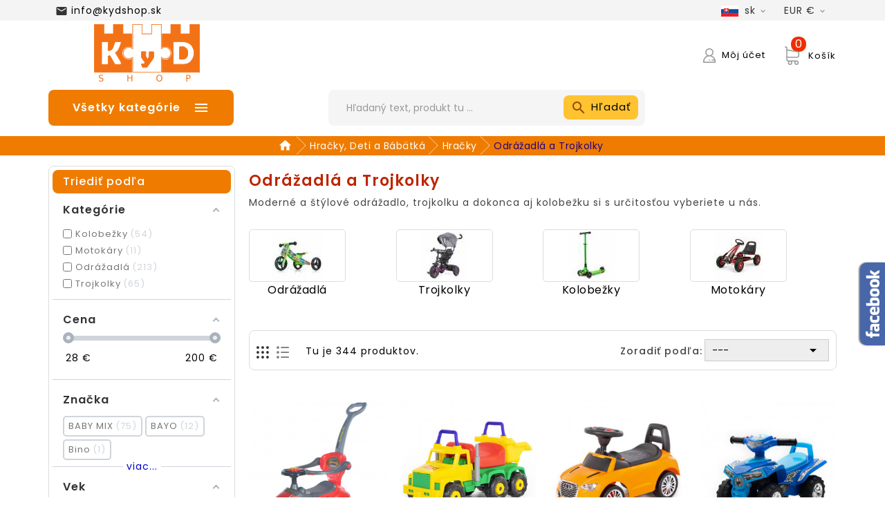

--- FILE ---
content_type: text/html; charset=utf-8
request_url: https://kydshop.sk/odrazadla-a-trojkolky
body_size: 61507
content:
<!doctype html>
<html lang="sk">

  <head>
    
      
  <meta charset="utf-8">


  <meta http-equiv="x-ua-compatible" content="ie=edge"><script type="text/javascript">(window.NREUM||(NREUM={})).init={privacy:{cookies_enabled:true},ajax:{deny_list:["bam.eu01.nr-data.net"]},feature_flags:["soft_nav"],distributed_tracing:{enabled:true}};(window.NREUM||(NREUM={})).loader_config={agentID:"535872173",accountID:"3204832",trustKey:"3204832",xpid:"VwQHVV5QChAEUFRTDwkDUFY=",licenseKey:"NRJS-92d919f3a1fd6a17a63",applicationID:"445188462",browserID:"535872173"};;/*! For license information please see nr-loader-spa-1.308.0.min.js.LICENSE.txt */
(()=>{var e,t,r={384:(e,t,r)=>{"use strict";r.d(t,{NT:()=>a,US:()=>u,Zm:()=>o,bQ:()=>d,dV:()=>c,pV:()=>l});var n=r(6154),i=r(1863),s=r(1910);const a={beacon:"bam.nr-data.net",errorBeacon:"bam.nr-data.net"};function o(){return n.gm.NREUM||(n.gm.NREUM={}),void 0===n.gm.newrelic&&(n.gm.newrelic=n.gm.NREUM),n.gm.NREUM}function c(){let e=o();return e.o||(e.o={ST:n.gm.setTimeout,SI:n.gm.setImmediate||n.gm.setInterval,CT:n.gm.clearTimeout,XHR:n.gm.XMLHttpRequest,REQ:n.gm.Request,EV:n.gm.Event,PR:n.gm.Promise,MO:n.gm.MutationObserver,FETCH:n.gm.fetch,WS:n.gm.WebSocket},(0,s.i)(...Object.values(e.o))),e}function d(e,t){let r=o();r.initializedAgents??={},t.initializedAt={ms:(0,i.t)(),date:new Date},r.initializedAgents[e]=t}function u(e,t){o()[e]=t}function l(){return function(){let e=o();const t=e.info||{};e.info={beacon:a.beacon,errorBeacon:a.errorBeacon,...t}}(),function(){let e=o();const t=e.init||{};e.init={...t}}(),c(),function(){let e=o();const t=e.loader_config||{};e.loader_config={...t}}(),o()}},782:(e,t,r)=>{"use strict";r.d(t,{T:()=>n});const n=r(860).K7.pageViewTiming},860:(e,t,r)=>{"use strict";r.d(t,{$J:()=>u,K7:()=>c,P3:()=>d,XX:()=>i,Yy:()=>o,df:()=>s,qY:()=>n,v4:()=>a});const n="events",i="jserrors",s="browser/blobs",a="rum",o="browser/logs",c={ajax:"ajax",genericEvents:"generic_events",jserrors:i,logging:"logging",metrics:"metrics",pageAction:"page_action",pageViewEvent:"page_view_event",pageViewTiming:"page_view_timing",sessionReplay:"session_replay",sessionTrace:"session_trace",softNav:"soft_navigations",spa:"spa"},d={[c.pageViewEvent]:1,[c.pageViewTiming]:2,[c.metrics]:3,[c.jserrors]:4,[c.spa]:5,[c.ajax]:6,[c.sessionTrace]:7,[c.softNav]:8,[c.sessionReplay]:9,[c.logging]:10,[c.genericEvents]:11},u={[c.pageViewEvent]:a,[c.pageViewTiming]:n,[c.ajax]:n,[c.spa]:n,[c.softNav]:n,[c.metrics]:i,[c.jserrors]:i,[c.sessionTrace]:s,[c.sessionReplay]:s,[c.logging]:o,[c.genericEvents]:"ins"}},944:(e,t,r)=>{"use strict";r.d(t,{R:()=>i});var n=r(3241);function i(e,t){"function"==typeof console.debug&&(console.debug("New Relic Warning: https://github.com/newrelic/newrelic-browser-agent/blob/main/docs/warning-codes.md#".concat(e),t),(0,n.W)({agentIdentifier:null,drained:null,type:"data",name:"warn",feature:"warn",data:{code:e,secondary:t}}))}},993:(e,t,r)=>{"use strict";r.d(t,{A$:()=>s,ET:()=>a,TZ:()=>o,p_:()=>i});var n=r(860);const i={ERROR:"ERROR",WARN:"WARN",INFO:"INFO",DEBUG:"DEBUG",TRACE:"TRACE"},s={OFF:0,ERROR:1,WARN:2,INFO:3,DEBUG:4,TRACE:5},a="log",o=n.K7.logging},1541:(e,t,r)=>{"use strict";r.d(t,{U:()=>i,f:()=>n});const n={MFE:"MFE",BA:"BA"};function i(e,t){if(2!==t?.harvestEndpointVersion)return{};const r=t.agentRef.runtime.appMetadata.agents[0].entityGuid;return e?{"source.id":e.id,"source.name":e.name,"source.type":e.type,"parent.id":e.parent?.id||r,"parent.type":e.parent?.type||n.BA}:{"entity.guid":r,appId:t.agentRef.info.applicationID}}},1687:(e,t,r)=>{"use strict";r.d(t,{Ak:()=>d,Ze:()=>h,x3:()=>u});var n=r(3241),i=r(7836),s=r(3606),a=r(860),o=r(2646);const c={};function d(e,t){const r={staged:!1,priority:a.P3[t]||0};l(e),c[e].get(t)||c[e].set(t,r)}function u(e,t){e&&c[e]&&(c[e].get(t)&&c[e].delete(t),p(e,t,!1),c[e].size&&f(e))}function l(e){if(!e)throw new Error("agentIdentifier required");c[e]||(c[e]=new Map)}function h(e="",t="feature",r=!1){if(l(e),!e||!c[e].get(t)||r)return p(e,t);c[e].get(t).staged=!0,f(e)}function f(e){const t=Array.from(c[e]);t.every(([e,t])=>t.staged)&&(t.sort((e,t)=>e[1].priority-t[1].priority),t.forEach(([t])=>{c[e].delete(t),p(e,t)}))}function p(e,t,r=!0){const a=e?i.ee.get(e):i.ee,c=s.i.handlers;if(!a.aborted&&a.backlog&&c){if((0,n.W)({agentIdentifier:e,type:"lifecycle",name:"drain",feature:t}),r){const e=a.backlog[t],r=c[t];if(r){for(let t=0;e&&t<e.length;++t)g(e[t],r);Object.entries(r).forEach(([e,t])=>{Object.values(t||{}).forEach(t=>{t[0]?.on&&t[0]?.context()instanceof o.y&&t[0].on(e,t[1])})})}}a.isolatedBacklog||delete c[t],a.backlog[t]=null,a.emit("drain-"+t,[])}}function g(e,t){var r=e[1];Object.values(t[r]||{}).forEach(t=>{var r=e[0];if(t[0]===r){var n=t[1],i=e[3],s=e[2];n.apply(i,s)}})}},1738:(e,t,r)=>{"use strict";r.d(t,{U:()=>f,Y:()=>h});var n=r(3241),i=r(9908),s=r(1863),a=r(944),o=r(5701),c=r(3969),d=r(8362),u=r(860),l=r(4261);function h(e,t,r,s){const h=s||r;!h||h[e]&&h[e]!==d.d.prototype[e]||(h[e]=function(){(0,i.p)(c.xV,["API/"+e+"/called"],void 0,u.K7.metrics,r.ee),(0,n.W)({agentIdentifier:r.agentIdentifier,drained:!!o.B?.[r.agentIdentifier],type:"data",name:"api",feature:l.Pl+e,data:{}});try{return t.apply(this,arguments)}catch(e){(0,a.R)(23,e)}})}function f(e,t,r,n,a){const o=e.info;null===r?delete o.jsAttributes[t]:o.jsAttributes[t]=r,(a||null===r)&&(0,i.p)(l.Pl+n,[(0,s.t)(),t,r],void 0,"session",e.ee)}},1741:(e,t,r)=>{"use strict";r.d(t,{W:()=>s});var n=r(944),i=r(4261);class s{#e(e,...t){if(this[e]!==s.prototype[e])return this[e](...t);(0,n.R)(35,e)}addPageAction(e,t){return this.#e(i.hG,e,t)}register(e){return this.#e(i.eY,e)}recordCustomEvent(e,t){return this.#e(i.fF,e,t)}setPageViewName(e,t){return this.#e(i.Fw,e,t)}setCustomAttribute(e,t,r){return this.#e(i.cD,e,t,r)}noticeError(e,t){return this.#e(i.o5,e,t)}setUserId(e,t=!1){return this.#e(i.Dl,e,t)}setApplicationVersion(e){return this.#e(i.nb,e)}setErrorHandler(e){return this.#e(i.bt,e)}addRelease(e,t){return this.#e(i.k6,e,t)}log(e,t){return this.#e(i.$9,e,t)}start(){return this.#e(i.d3)}finished(e){return this.#e(i.BL,e)}recordReplay(){return this.#e(i.CH)}pauseReplay(){return this.#e(i.Tb)}addToTrace(e){return this.#e(i.U2,e)}setCurrentRouteName(e){return this.#e(i.PA,e)}interaction(e){return this.#e(i.dT,e)}wrapLogger(e,t,r){return this.#e(i.Wb,e,t,r)}measure(e,t){return this.#e(i.V1,e,t)}consent(e){return this.#e(i.Pv,e)}}},1863:(e,t,r)=>{"use strict";function n(){return Math.floor(performance.now())}r.d(t,{t:()=>n})},1910:(e,t,r)=>{"use strict";r.d(t,{i:()=>s});var n=r(944);const i=new Map;function s(...e){return e.every(e=>{if(i.has(e))return i.get(e);const t="function"==typeof e?e.toString():"",r=t.includes("[native code]"),s=t.includes("nrWrapper");return r||s||(0,n.R)(64,e?.name||t),i.set(e,r),r})}},2555:(e,t,r)=>{"use strict";r.d(t,{D:()=>o,f:()=>a});var n=r(384),i=r(8122);const s={beacon:n.NT.beacon,errorBeacon:n.NT.errorBeacon,licenseKey:void 0,applicationID:void 0,sa:void 0,queueTime:void 0,applicationTime:void 0,ttGuid:void 0,user:void 0,account:void 0,product:void 0,extra:void 0,jsAttributes:{},userAttributes:void 0,atts:void 0,transactionName:void 0,tNamePlain:void 0};function a(e){try{return!!e.licenseKey&&!!e.errorBeacon&&!!e.applicationID}catch(e){return!1}}const o=e=>(0,i.a)(e,s)},2614:(e,t,r)=>{"use strict";r.d(t,{BB:()=>a,H3:()=>n,g:()=>d,iL:()=>c,tS:()=>o,uh:()=>i,wk:()=>s});const n="NRBA",i="SESSION",s=144e5,a=18e5,o={STARTED:"session-started",PAUSE:"session-pause",RESET:"session-reset",RESUME:"session-resume",UPDATE:"session-update"},c={SAME_TAB:"same-tab",CROSS_TAB:"cross-tab"},d={OFF:0,FULL:1,ERROR:2}},2646:(e,t,r)=>{"use strict";r.d(t,{y:()=>n});class n{constructor(e){this.contextId=e}}},2843:(e,t,r)=>{"use strict";r.d(t,{G:()=>s,u:()=>i});var n=r(3878);function i(e,t=!1,r,i){(0,n.DD)("visibilitychange",function(){if(t)return void("hidden"===document.visibilityState&&e());e(document.visibilityState)},r,i)}function s(e,t,r){(0,n.sp)("pagehide",e,t,r)}},3241:(e,t,r)=>{"use strict";r.d(t,{W:()=>s});var n=r(6154);const i="newrelic";function s(e={}){try{n.gm.dispatchEvent(new CustomEvent(i,{detail:e}))}catch(e){}}},3304:(e,t,r)=>{"use strict";r.d(t,{A:()=>s});var n=r(7836);const i=()=>{const e=new WeakSet;return(t,r)=>{if("object"==typeof r&&null!==r){if(e.has(r))return;e.add(r)}return r}};function s(e){try{return JSON.stringify(e,i())??""}catch(e){try{n.ee.emit("internal-error",[e])}catch(e){}return""}}},3333:(e,t,r)=>{"use strict";r.d(t,{$v:()=>u,TZ:()=>n,Xh:()=>c,Zp:()=>i,kd:()=>d,mq:()=>o,nf:()=>a,qN:()=>s});const n=r(860).K7.genericEvents,i=["auxclick","click","copy","keydown","paste","scrollend"],s=["focus","blur"],a=4,o=1e3,c=2e3,d=["PageAction","UserAction","BrowserPerformance"],u={RESOURCES:"experimental.resources",REGISTER:"register"}},3434:(e,t,r)=>{"use strict";r.d(t,{Jt:()=>s,YM:()=>d});var n=r(7836),i=r(5607);const s="nr@original:".concat(i.W),a=50;var o=Object.prototype.hasOwnProperty,c=!1;function d(e,t){return e||(e=n.ee),r.inPlace=function(e,t,n,i,s){n||(n="");const a="-"===n.charAt(0);for(let o=0;o<t.length;o++){const c=t[o],d=e[c];l(d)||(e[c]=r(d,a?c+n:n,i,c,s))}},r.flag=s,r;function r(t,r,n,c,d){return l(t)?t:(r||(r=""),nrWrapper[s]=t,function(e,t,r){if(Object.defineProperty&&Object.keys)try{return Object.keys(e).forEach(function(r){Object.defineProperty(t,r,{get:function(){return e[r]},set:function(t){return e[r]=t,t}})}),t}catch(e){u([e],r)}for(var n in e)o.call(e,n)&&(t[n]=e[n])}(t,nrWrapper,e),nrWrapper);function nrWrapper(){var s,o,l,h;let f;try{o=this,s=[...arguments],l="function"==typeof n?n(s,o):n||{}}catch(t){u([t,"",[s,o,c],l],e)}i(r+"start",[s,o,c],l,d);const p=performance.now();let g;try{return h=t.apply(o,s),g=performance.now(),h}catch(e){throw g=performance.now(),i(r+"err",[s,o,e],l,d),f=e,f}finally{const e=g-p,t={start:p,end:g,duration:e,isLongTask:e>=a,methodName:c,thrownError:f};t.isLongTask&&i("long-task",[t,o],l,d),i(r+"end",[s,o,h],l,d)}}}function i(r,n,i,s){if(!c||t){var a=c;c=!0;try{e.emit(r,n,i,t,s)}catch(t){u([t,r,n,i],e)}c=a}}}function u(e,t){t||(t=n.ee);try{t.emit("internal-error",e)}catch(e){}}function l(e){return!(e&&"function"==typeof e&&e.apply&&!e[s])}},3606:(e,t,r)=>{"use strict";r.d(t,{i:()=>s});var n=r(9908);s.on=a;var i=s.handlers={};function s(e,t,r,s){a(s||n.d,i,e,t,r)}function a(e,t,r,i,s){s||(s="feature"),e||(e=n.d);var a=t[s]=t[s]||{};(a[r]=a[r]||[]).push([e,i])}},3738:(e,t,r)=>{"use strict";r.d(t,{He:()=>i,Kp:()=>o,Lc:()=>d,Rz:()=>u,TZ:()=>n,bD:()=>s,d3:()=>a,jx:()=>l,sl:()=>h,uP:()=>c});const n=r(860).K7.sessionTrace,i="bstResource",s="resource",a="-start",o="-end",c="fn"+a,d="fn"+o,u="pushState",l=1e3,h=3e4},3785:(e,t,r)=>{"use strict";r.d(t,{R:()=>c,b:()=>d});var n=r(9908),i=r(1863),s=r(860),a=r(3969),o=r(993);function c(e,t,r={},c=o.p_.INFO,d=!0,u,l=(0,i.t)()){(0,n.p)(a.xV,["API/logging/".concat(c.toLowerCase(),"/called")],void 0,s.K7.metrics,e),(0,n.p)(o.ET,[l,t,r,c,d,u],void 0,s.K7.logging,e)}function d(e){return"string"==typeof e&&Object.values(o.p_).some(t=>t===e.toUpperCase().trim())}},3878:(e,t,r)=>{"use strict";function n(e,t){return{capture:e,passive:!1,signal:t}}function i(e,t,r=!1,i){window.addEventListener(e,t,n(r,i))}function s(e,t,r=!1,i){document.addEventListener(e,t,n(r,i))}r.d(t,{DD:()=>s,jT:()=>n,sp:()=>i})},3962:(e,t,r)=>{"use strict";r.d(t,{AM:()=>a,O2:()=>l,OV:()=>s,Qu:()=>h,TZ:()=>c,ih:()=>f,pP:()=>o,t1:()=>u,tC:()=>i,wD:()=>d});var n=r(860);const i=["click","keydown","submit"],s="popstate",a="api",o="initialPageLoad",c=n.K7.softNav,d=5e3,u=500,l={INITIAL_PAGE_LOAD:"",ROUTE_CHANGE:1,UNSPECIFIED:2},h={INTERACTION:1,AJAX:2,CUSTOM_END:3,CUSTOM_TRACER:4},f={IP:"in progress",PF:"pending finish",FIN:"finished",CAN:"cancelled"}},3969:(e,t,r)=>{"use strict";r.d(t,{TZ:()=>n,XG:()=>o,rs:()=>i,xV:()=>a,z_:()=>s});const n=r(860).K7.metrics,i="sm",s="cm",a="storeSupportabilityMetrics",o="storeEventMetrics"},4234:(e,t,r)=>{"use strict";r.d(t,{W:()=>s});var n=r(7836),i=r(1687);class s{constructor(e,t){this.agentIdentifier=e,this.ee=n.ee.get(e),this.featureName=t,this.blocked=!1}deregisterDrain(){(0,i.x3)(this.agentIdentifier,this.featureName)}}},4261:(e,t,r)=>{"use strict";r.d(t,{$9:()=>u,BL:()=>c,CH:()=>p,Dl:()=>R,Fw:()=>w,PA:()=>v,Pl:()=>n,Pv:()=>A,Tb:()=>h,U2:()=>a,V1:()=>E,Wb:()=>T,bt:()=>y,cD:()=>b,d3:()=>x,dT:()=>d,eY:()=>g,fF:()=>f,hG:()=>s,hw:()=>i,k6:()=>o,nb:()=>m,o5:()=>l});const n="api-",i=n+"ixn-",s="addPageAction",a="addToTrace",o="addRelease",c="finished",d="interaction",u="log",l="noticeError",h="pauseReplay",f="recordCustomEvent",p="recordReplay",g="register",m="setApplicationVersion",v="setCurrentRouteName",b="setCustomAttribute",y="setErrorHandler",w="setPageViewName",R="setUserId",x="start",T="wrapLogger",E="measure",A="consent"},5205:(e,t,r)=>{"use strict";r.d(t,{j:()=>S});var n=r(384),i=r(1741);var s=r(2555),a=r(3333);const o=e=>{if(!e||"string"!=typeof e)return!1;try{document.createDocumentFragment().querySelector(e)}catch{return!1}return!0};var c=r(2614),d=r(944),u=r(8122);const l="[data-nr-mask]",h=e=>(0,u.a)(e,(()=>{const e={feature_flags:[],experimental:{allow_registered_children:!1,resources:!1},mask_selector:"*",block_selector:"[data-nr-block]",mask_input_options:{color:!1,date:!1,"datetime-local":!1,email:!1,month:!1,number:!1,range:!1,search:!1,tel:!1,text:!1,time:!1,url:!1,week:!1,textarea:!1,select:!1,password:!0}};return{ajax:{deny_list:void 0,block_internal:!0,enabled:!0,autoStart:!0},api:{get allow_registered_children(){return e.feature_flags.includes(a.$v.REGISTER)||e.experimental.allow_registered_children},set allow_registered_children(t){e.experimental.allow_registered_children=t},duplicate_registered_data:!1},browser_consent_mode:{enabled:!1},distributed_tracing:{enabled:void 0,exclude_newrelic_header:void 0,cors_use_newrelic_header:void 0,cors_use_tracecontext_headers:void 0,allowed_origins:void 0},get feature_flags(){return e.feature_flags},set feature_flags(t){e.feature_flags=t},generic_events:{enabled:!0,autoStart:!0},harvest:{interval:30},jserrors:{enabled:!0,autoStart:!0},logging:{enabled:!0,autoStart:!0},metrics:{enabled:!0,autoStart:!0},obfuscate:void 0,page_action:{enabled:!0},page_view_event:{enabled:!0,autoStart:!0},page_view_timing:{enabled:!0,autoStart:!0},performance:{capture_marks:!1,capture_measures:!1,capture_detail:!0,resources:{get enabled(){return e.feature_flags.includes(a.$v.RESOURCES)||e.experimental.resources},set enabled(t){e.experimental.resources=t},asset_types:[],first_party_domains:[],ignore_newrelic:!0}},privacy:{cookies_enabled:!0},proxy:{assets:void 0,beacon:void 0},session:{expiresMs:c.wk,inactiveMs:c.BB},session_replay:{autoStart:!0,enabled:!1,preload:!1,sampling_rate:10,error_sampling_rate:100,collect_fonts:!1,inline_images:!1,fix_stylesheets:!0,mask_all_inputs:!0,get mask_text_selector(){return e.mask_selector},set mask_text_selector(t){o(t)?e.mask_selector="".concat(t,",").concat(l):""===t||null===t?e.mask_selector=l:(0,d.R)(5,t)},get block_class(){return"nr-block"},get ignore_class(){return"nr-ignore"},get mask_text_class(){return"nr-mask"},get block_selector(){return e.block_selector},set block_selector(t){o(t)?e.block_selector+=",".concat(t):""!==t&&(0,d.R)(6,t)},get mask_input_options(){return e.mask_input_options},set mask_input_options(t){t&&"object"==typeof t?e.mask_input_options={...t,password:!0}:(0,d.R)(7,t)}},session_trace:{enabled:!0,autoStart:!0},soft_navigations:{enabled:!0,autoStart:!0},spa:{enabled:!0,autoStart:!0},ssl:void 0,user_actions:{enabled:!0,elementAttributes:["id","className","tagName","type"]}}})());var f=r(6154),p=r(9324);let g=0;const m={buildEnv:p.F3,distMethod:p.Xs,version:p.xv,originTime:f.WN},v={consented:!1},b={appMetadata:{},get consented(){return this.session?.state?.consent||v.consented},set consented(e){v.consented=e},customTransaction:void 0,denyList:void 0,disabled:!1,harvester:void 0,isolatedBacklog:!1,isRecording:!1,loaderType:void 0,maxBytes:3e4,obfuscator:void 0,onerror:void 0,ptid:void 0,releaseIds:{},session:void 0,timeKeeper:void 0,registeredEntities:[],jsAttributesMetadata:{bytes:0},get harvestCount(){return++g}},y=e=>{const t=(0,u.a)(e,b),r=Object.keys(m).reduce((e,t)=>(e[t]={value:m[t],writable:!1,configurable:!0,enumerable:!0},e),{});return Object.defineProperties(t,r)};var w=r(5701);const R=e=>{const t=e.startsWith("http");e+="/",r.p=t?e:"https://"+e};var x=r(7836),T=r(3241);const E={accountID:void 0,trustKey:void 0,agentID:void 0,licenseKey:void 0,applicationID:void 0,xpid:void 0},A=e=>(0,u.a)(e,E),_=new Set;function S(e,t={},r,a){let{init:o,info:c,loader_config:d,runtime:u={},exposed:l=!0}=t;if(!c){const e=(0,n.pV)();o=e.init,c=e.info,d=e.loader_config}e.init=h(o||{}),e.loader_config=A(d||{}),c.jsAttributes??={},f.bv&&(c.jsAttributes.isWorker=!0),e.info=(0,s.D)(c);const p=e.init,g=[c.beacon,c.errorBeacon];_.has(e.agentIdentifier)||(p.proxy.assets&&(R(p.proxy.assets),g.push(p.proxy.assets)),p.proxy.beacon&&g.push(p.proxy.beacon),e.beacons=[...g],function(e){const t=(0,n.pV)();Object.getOwnPropertyNames(i.W.prototype).forEach(r=>{const n=i.W.prototype[r];if("function"!=typeof n||"constructor"===n)return;let s=t[r];e[r]&&!1!==e.exposed&&"micro-agent"!==e.runtime?.loaderType&&(t[r]=(...t)=>{const n=e[r](...t);return s?s(...t):n})})}(e),(0,n.US)("activatedFeatures",w.B)),u.denyList=[...p.ajax.deny_list||[],...p.ajax.block_internal?g:[]],u.ptid=e.agentIdentifier,u.loaderType=r,e.runtime=y(u),_.has(e.agentIdentifier)||(e.ee=x.ee.get(e.agentIdentifier),e.exposed=l,(0,T.W)({agentIdentifier:e.agentIdentifier,drained:!!w.B?.[e.agentIdentifier],type:"lifecycle",name:"initialize",feature:void 0,data:e.config})),_.add(e.agentIdentifier)}},5270:(e,t,r)=>{"use strict";r.d(t,{Aw:()=>a,SR:()=>s,rF:()=>o});var n=r(384),i=r(7767);function s(e){return!!(0,n.dV)().o.MO&&(0,i.V)(e)&&!0===e?.session_trace.enabled}function a(e){return!0===e?.session_replay.preload&&s(e)}function o(e,t){try{if("string"==typeof t?.type){if("password"===t.type.toLowerCase())return"*".repeat(e?.length||0);if(void 0!==t?.dataset?.nrUnmask||t?.classList?.contains("nr-unmask"))return e}}catch(e){}return"string"==typeof e?e.replace(/[\S]/g,"*"):"*".repeat(e?.length||0)}},5289:(e,t,r)=>{"use strict";r.d(t,{GG:()=>a,Qr:()=>c,sB:()=>o});var n=r(3878),i=r(6389);function s(){return"undefined"==typeof document||"complete"===document.readyState}function a(e,t){if(s())return e();const r=(0,i.J)(e),a=setInterval(()=>{s()&&(clearInterval(a),r())},500);(0,n.sp)("load",r,t)}function o(e){if(s())return e();(0,n.DD)("DOMContentLoaded",e)}function c(e){if(s())return e();(0,n.sp)("popstate",e)}},5607:(e,t,r)=>{"use strict";r.d(t,{W:()=>n});const n=(0,r(9566).bz)()},5701:(e,t,r)=>{"use strict";r.d(t,{B:()=>s,t:()=>a});var n=r(3241);const i=new Set,s={};function a(e,t){const r=t.agentIdentifier;s[r]??={},e&&"object"==typeof e&&(i.has(r)||(t.ee.emit("rumresp",[e]),s[r]=e,i.add(r),(0,n.W)({agentIdentifier:r,loaded:!0,drained:!0,type:"lifecycle",name:"load",feature:void 0,data:e})))}},6154:(e,t,r)=>{"use strict";r.d(t,{OF:()=>d,RI:()=>i,WN:()=>h,bv:()=>s,eN:()=>f,gm:()=>a,lR:()=>l,m:()=>c,mw:()=>o,sb:()=>u});var n=r(1863);const i="undefined"!=typeof window&&!!window.document,s="undefined"!=typeof WorkerGlobalScope&&("undefined"!=typeof self&&self instanceof WorkerGlobalScope&&self.navigator instanceof WorkerNavigator||"undefined"!=typeof globalThis&&globalThis instanceof WorkerGlobalScope&&globalThis.navigator instanceof WorkerNavigator),a=i?window:"undefined"!=typeof WorkerGlobalScope&&("undefined"!=typeof self&&self instanceof WorkerGlobalScope&&self||"undefined"!=typeof globalThis&&globalThis instanceof WorkerGlobalScope&&globalThis),o=Boolean("hidden"===a?.document?.visibilityState),c=""+a?.location,d=/iPad|iPhone|iPod/.test(a.navigator?.userAgent),u=d&&"undefined"==typeof SharedWorker,l=(()=>{const e=a.navigator?.userAgent?.match(/Firefox[/\s](\d+\.\d+)/);return Array.isArray(e)&&e.length>=2?+e[1]:0})(),h=Date.now()-(0,n.t)(),f=()=>"undefined"!=typeof PerformanceNavigationTiming&&a?.performance?.getEntriesByType("navigation")?.[0]?.responseStart},6344:(e,t,r)=>{"use strict";r.d(t,{BB:()=>u,Qb:()=>l,TZ:()=>i,Ug:()=>a,Vh:()=>s,_s:()=>o,bc:()=>d,yP:()=>c});var n=r(2614);const i=r(860).K7.sessionReplay,s="errorDuringReplay",a=.12,o={DomContentLoaded:0,Load:1,FullSnapshot:2,IncrementalSnapshot:3,Meta:4,Custom:5},c={[n.g.ERROR]:15e3,[n.g.FULL]:3e5,[n.g.OFF]:0},d={RESET:{message:"Session was reset",sm:"Reset"},IMPORT:{message:"Recorder failed to import",sm:"Import"},TOO_MANY:{message:"429: Too Many Requests",sm:"Too-Many"},TOO_BIG:{message:"Payload was too large",sm:"Too-Big"},CROSS_TAB:{message:"Session Entity was set to OFF on another tab",sm:"Cross-Tab"},ENTITLEMENTS:{message:"Session Replay is not allowed and will not be started",sm:"Entitlement"}},u=5e3,l={API:"api",RESUME:"resume",SWITCH_TO_FULL:"switchToFull",INITIALIZE:"initialize",PRELOAD:"preload"}},6389:(e,t,r)=>{"use strict";function n(e,t=500,r={}){const n=r?.leading||!1;let i;return(...r)=>{n&&void 0===i&&(e.apply(this,r),i=setTimeout(()=>{i=clearTimeout(i)},t)),n||(clearTimeout(i),i=setTimeout(()=>{e.apply(this,r)},t))}}function i(e){let t=!1;return(...r)=>{t||(t=!0,e.apply(this,r))}}r.d(t,{J:()=>i,s:()=>n})},6630:(e,t,r)=>{"use strict";r.d(t,{T:()=>n});const n=r(860).K7.pageViewEvent},6774:(e,t,r)=>{"use strict";r.d(t,{T:()=>n});const n=r(860).K7.jserrors},7295:(e,t,r)=>{"use strict";r.d(t,{Xv:()=>a,gX:()=>i,iW:()=>s});var n=[];function i(e){if(!e||s(e))return!1;if(0===n.length)return!0;if("*"===n[0].hostname)return!1;for(var t=0;t<n.length;t++){var r=n[t];if(r.hostname.test(e.hostname)&&r.pathname.test(e.pathname))return!1}return!0}function s(e){return void 0===e.hostname}function a(e){if(n=[],e&&e.length)for(var t=0;t<e.length;t++){let r=e[t];if(!r)continue;if("*"===r)return void(n=[{hostname:"*"}]);0===r.indexOf("http://")?r=r.substring(7):0===r.indexOf("https://")&&(r=r.substring(8));const i=r.indexOf("/");let s,a;i>0?(s=r.substring(0,i),a=r.substring(i)):(s=r,a="*");let[c]=s.split(":");n.push({hostname:o(c),pathname:o(a,!0)})}}function o(e,t=!1){const r=e.replace(/[.+?^${}()|[\]\\]/g,e=>"\\"+e).replace(/\*/g,".*?");return new RegExp((t?"^":"")+r+"$")}},7485:(e,t,r)=>{"use strict";r.d(t,{D:()=>i});var n=r(6154);function i(e){if(0===(e||"").indexOf("data:"))return{protocol:"data"};try{const t=new URL(e,location.href),r={port:t.port,hostname:t.hostname,pathname:t.pathname,search:t.search,protocol:t.protocol.slice(0,t.protocol.indexOf(":")),sameOrigin:t.protocol===n.gm?.location?.protocol&&t.host===n.gm?.location?.host};return r.port&&""!==r.port||("http:"===t.protocol&&(r.port="80"),"https:"===t.protocol&&(r.port="443")),r.pathname&&""!==r.pathname?r.pathname.startsWith("/")||(r.pathname="/".concat(r.pathname)):r.pathname="/",r}catch(e){return{}}}},7699:(e,t,r)=>{"use strict";r.d(t,{It:()=>s,KC:()=>o,No:()=>i,qh:()=>a});var n=r(860);const i=16e3,s=1e6,a="SESSION_ERROR",o={[n.K7.logging]:!0,[n.K7.genericEvents]:!1,[n.K7.jserrors]:!1,[n.K7.ajax]:!1}},7767:(e,t,r)=>{"use strict";r.d(t,{V:()=>i});var n=r(6154);const i=e=>n.RI&&!0===e?.privacy.cookies_enabled},7836:(e,t,r)=>{"use strict";r.d(t,{P:()=>o,ee:()=>c});var n=r(384),i=r(8990),s=r(2646),a=r(5607);const o="nr@context:".concat(a.W),c=function e(t,r){var n={},a={},u={},l=!1;try{l=16===r.length&&d.initializedAgents?.[r]?.runtime.isolatedBacklog}catch(e){}var h={on:p,addEventListener:p,removeEventListener:function(e,t){var r=n[e];if(!r)return;for(var i=0;i<r.length;i++)r[i]===t&&r.splice(i,1)},emit:function(e,r,n,i,s){!1!==s&&(s=!0);if(c.aborted&&!i)return;t&&s&&t.emit(e,r,n);var o=f(n);g(e).forEach(e=>{e.apply(o,r)});var d=v()[a[e]];d&&d.push([h,e,r,o]);return o},get:m,listeners:g,context:f,buffer:function(e,t){const r=v();if(t=t||"feature",h.aborted)return;Object.entries(e||{}).forEach(([e,n])=>{a[n]=t,t in r||(r[t]=[])})},abort:function(){h._aborted=!0,Object.keys(h.backlog).forEach(e=>{delete h.backlog[e]})},isBuffering:function(e){return!!v()[a[e]]},debugId:r,backlog:l?{}:t&&"object"==typeof t.backlog?t.backlog:{},isolatedBacklog:l};return Object.defineProperty(h,"aborted",{get:()=>{let e=h._aborted||!1;return e||(t&&(e=t.aborted),e)}}),h;function f(e){return e&&e instanceof s.y?e:e?(0,i.I)(e,o,()=>new s.y(o)):new s.y(o)}function p(e,t){n[e]=g(e).concat(t)}function g(e){return n[e]||[]}function m(t){return u[t]=u[t]||e(h,t)}function v(){return h.backlog}}(void 0,"globalEE"),d=(0,n.Zm)();d.ee||(d.ee=c)},8122:(e,t,r)=>{"use strict";r.d(t,{a:()=>i});var n=r(944);function i(e,t){try{if(!e||"object"!=typeof e)return(0,n.R)(3);if(!t||"object"!=typeof t)return(0,n.R)(4);const r=Object.create(Object.getPrototypeOf(t),Object.getOwnPropertyDescriptors(t)),s=0===Object.keys(r).length?e:r;for(let a in s)if(void 0!==e[a])try{if(null===e[a]){r[a]=null;continue}Array.isArray(e[a])&&Array.isArray(t[a])?r[a]=Array.from(new Set([...e[a],...t[a]])):"object"==typeof e[a]&&"object"==typeof t[a]?r[a]=i(e[a],t[a]):r[a]=e[a]}catch(e){r[a]||(0,n.R)(1,e)}return r}catch(e){(0,n.R)(2,e)}}},8139:(e,t,r)=>{"use strict";r.d(t,{u:()=>h});var n=r(7836),i=r(3434),s=r(8990),a=r(6154);const o={},c=a.gm.XMLHttpRequest,d="addEventListener",u="removeEventListener",l="nr@wrapped:".concat(n.P);function h(e){var t=function(e){return(e||n.ee).get("events")}(e);if(o[t.debugId]++)return t;o[t.debugId]=1;var r=(0,i.YM)(t,!0);function h(e){r.inPlace(e,[d,u],"-",p)}function p(e,t){return e[1]}return"getPrototypeOf"in Object&&(a.RI&&f(document,h),c&&f(c.prototype,h),f(a.gm,h)),t.on(d+"-start",function(e,t){var n=e[1];if(null!==n&&("function"==typeof n||"object"==typeof n)&&"newrelic"!==e[0]){var i=(0,s.I)(n,l,function(){var e={object:function(){if("function"!=typeof n.handleEvent)return;return n.handleEvent.apply(n,arguments)},function:n}[typeof n];return e?r(e,"fn-",null,e.name||"anonymous"):n});this.wrapped=e[1]=i}}),t.on(u+"-start",function(e){e[1]=this.wrapped||e[1]}),t}function f(e,t,...r){let n=e;for(;"object"==typeof n&&!Object.prototype.hasOwnProperty.call(n,d);)n=Object.getPrototypeOf(n);n&&t(n,...r)}},8362:(e,t,r)=>{"use strict";r.d(t,{d:()=>s});var n=r(9566),i=r(1741);class s extends i.W{agentIdentifier=(0,n.LA)(16)}},8374:(e,t,r)=>{r.nc=(()=>{try{return document?.currentScript?.nonce}catch(e){}return""})()},8990:(e,t,r)=>{"use strict";r.d(t,{I:()=>i});var n=Object.prototype.hasOwnProperty;function i(e,t,r){if(n.call(e,t))return e[t];var i=r();if(Object.defineProperty&&Object.keys)try{return Object.defineProperty(e,t,{value:i,writable:!0,enumerable:!1}),i}catch(e){}return e[t]=i,i}},9119:(e,t,r)=>{"use strict";r.d(t,{L:()=>s});var n=/([^?#]*)[^#]*(#[^?]*|$).*/,i=/([^?#]*)().*/;function s(e,t){return e?e.replace(t?n:i,"$1$2"):e}},9300:(e,t,r)=>{"use strict";r.d(t,{T:()=>n});const n=r(860).K7.ajax},9324:(e,t,r)=>{"use strict";r.d(t,{AJ:()=>a,F3:()=>i,Xs:()=>s,Yq:()=>o,xv:()=>n});const n="1.308.0",i="PROD",s="CDN",a="@newrelic/rrweb",o="1.0.1"},9566:(e,t,r)=>{"use strict";r.d(t,{LA:()=>o,ZF:()=>c,bz:()=>a,el:()=>d});var n=r(6154);const i="xxxxxxxx-xxxx-4xxx-yxxx-xxxxxxxxxxxx";function s(e,t){return e?15&e[t]:16*Math.random()|0}function a(){const e=n.gm?.crypto||n.gm?.msCrypto;let t,r=0;return e&&e.getRandomValues&&(t=e.getRandomValues(new Uint8Array(30))),i.split("").map(e=>"x"===e?s(t,r++).toString(16):"y"===e?(3&s()|8).toString(16):e).join("")}function o(e){const t=n.gm?.crypto||n.gm?.msCrypto;let r,i=0;t&&t.getRandomValues&&(r=t.getRandomValues(new Uint8Array(e)));const a=[];for(var o=0;o<e;o++)a.push(s(r,i++).toString(16));return a.join("")}function c(){return o(16)}function d(){return o(32)}},9908:(e,t,r)=>{"use strict";r.d(t,{d:()=>n,p:()=>i});var n=r(7836).ee.get("handle");function i(e,t,r,i,s){s?(s.buffer([e],i),s.emit(e,t,r)):(n.buffer([e],i),n.emit(e,t,r))}}},n={};function i(e){var t=n[e];if(void 0!==t)return t.exports;var s=n[e]={exports:{}};return r[e](s,s.exports,i),s.exports}i.m=r,i.d=(e,t)=>{for(var r in t)i.o(t,r)&&!i.o(e,r)&&Object.defineProperty(e,r,{enumerable:!0,get:t[r]})},i.f={},i.e=e=>Promise.all(Object.keys(i.f).reduce((t,r)=>(i.f[r](e,t),t),[])),i.u=e=>({212:"nr-spa-compressor",249:"nr-spa-recorder",478:"nr-spa"}[e]+"-1.308.0.min.js"),i.o=(e,t)=>Object.prototype.hasOwnProperty.call(e,t),e={},t="NRBA-1.308.0.PROD:",i.l=(r,n,s,a)=>{if(e[r])e[r].push(n);else{var o,c;if(void 0!==s)for(var d=document.getElementsByTagName("script"),u=0;u<d.length;u++){var l=d[u];if(l.getAttribute("src")==r||l.getAttribute("data-webpack")==t+s){o=l;break}}if(!o){c=!0;var h={478:"sha512-RSfSVnmHk59T/uIPbdSE0LPeqcEdF4/+XhfJdBuccH5rYMOEZDhFdtnh6X6nJk7hGpzHd9Ujhsy7lZEz/ORYCQ==",249:"sha512-ehJXhmntm85NSqW4MkhfQqmeKFulra3klDyY0OPDUE+sQ3GokHlPh1pmAzuNy//3j4ac6lzIbmXLvGQBMYmrkg==",212:"sha512-B9h4CR46ndKRgMBcK+j67uSR2RCnJfGefU+A7FrgR/k42ovXy5x/MAVFiSvFxuVeEk/pNLgvYGMp1cBSK/G6Fg=="};(o=document.createElement("script")).charset="utf-8",i.nc&&o.setAttribute("nonce",i.nc),o.setAttribute("data-webpack",t+s),o.src=r,0!==o.src.indexOf(window.location.origin+"/")&&(o.crossOrigin="anonymous"),h[a]&&(o.integrity=h[a])}e[r]=[n];var f=(t,n)=>{o.onerror=o.onload=null,clearTimeout(p);var i=e[r];if(delete e[r],o.parentNode&&o.parentNode.removeChild(o),i&&i.forEach(e=>e(n)),t)return t(n)},p=setTimeout(f.bind(null,void 0,{type:"timeout",target:o}),12e4);o.onerror=f.bind(null,o.onerror),o.onload=f.bind(null,o.onload),c&&document.head.appendChild(o)}},i.r=e=>{"undefined"!=typeof Symbol&&Symbol.toStringTag&&Object.defineProperty(e,Symbol.toStringTag,{value:"Module"}),Object.defineProperty(e,"__esModule",{value:!0})},i.p="https://js-agent.newrelic.com/",(()=>{var e={38:0,788:0};i.f.j=(t,r)=>{var n=i.o(e,t)?e[t]:void 0;if(0!==n)if(n)r.push(n[2]);else{var s=new Promise((r,i)=>n=e[t]=[r,i]);r.push(n[2]=s);var a=i.p+i.u(t),o=new Error;i.l(a,r=>{if(i.o(e,t)&&(0!==(n=e[t])&&(e[t]=void 0),n)){var s=r&&("load"===r.type?"missing":r.type),a=r&&r.target&&r.target.src;o.message="Loading chunk "+t+" failed: ("+s+": "+a+")",o.name="ChunkLoadError",o.type=s,o.request=a,n[1](o)}},"chunk-"+t,t)}};var t=(t,r)=>{var n,s,[a,o,c]=r,d=0;if(a.some(t=>0!==e[t])){for(n in o)i.o(o,n)&&(i.m[n]=o[n]);if(c)c(i)}for(t&&t(r);d<a.length;d++)s=a[d],i.o(e,s)&&e[s]&&e[s][0](),e[s]=0},r=self["webpackChunk:NRBA-1.308.0.PROD"]=self["webpackChunk:NRBA-1.308.0.PROD"]||[];r.forEach(t.bind(null,0)),r.push=t.bind(null,r.push.bind(r))})(),(()=>{"use strict";i(8374);var e=i(8362),t=i(860);const r=Object.values(t.K7);var n=i(5205);var s=i(9908),a=i(1863),o=i(4261),c=i(1738);var d=i(1687),u=i(4234),l=i(5289),h=i(6154),f=i(944),p=i(5270),g=i(7767),m=i(6389),v=i(7699);class b extends u.W{constructor(e,t){super(e.agentIdentifier,t),this.agentRef=e,this.abortHandler=void 0,this.featAggregate=void 0,this.loadedSuccessfully=void 0,this.onAggregateImported=new Promise(e=>{this.loadedSuccessfully=e}),this.deferred=Promise.resolve(),!1===e.init[this.featureName].autoStart?this.deferred=new Promise((t,r)=>{this.ee.on("manual-start-all",(0,m.J)(()=>{(0,d.Ak)(e.agentIdentifier,this.featureName),t()}))}):(0,d.Ak)(e.agentIdentifier,t)}importAggregator(e,t,r={}){if(this.featAggregate)return;const n=async()=>{let n;await this.deferred;try{if((0,g.V)(e.init)){const{setupAgentSession:t}=await i.e(478).then(i.bind(i,8766));n=t(e)}}catch(e){(0,f.R)(20,e),this.ee.emit("internal-error",[e]),(0,s.p)(v.qh,[e],void 0,this.featureName,this.ee)}try{if(!this.#t(this.featureName,n,e.init))return(0,d.Ze)(this.agentIdentifier,this.featureName),void this.loadedSuccessfully(!1);const{Aggregate:i}=await t();this.featAggregate=new i(e,r),e.runtime.harvester.initializedAggregates.push(this.featAggregate),this.loadedSuccessfully(!0)}catch(e){(0,f.R)(34,e),this.abortHandler?.(),(0,d.Ze)(this.agentIdentifier,this.featureName,!0),this.loadedSuccessfully(!1),this.ee&&this.ee.abort()}};h.RI?(0,l.GG)(()=>n(),!0):n()}#t(e,r,n){if(this.blocked)return!1;switch(e){case t.K7.sessionReplay:return(0,p.SR)(n)&&!!r;case t.K7.sessionTrace:return!!r;default:return!0}}}var y=i(6630),w=i(2614),R=i(3241);class x extends b{static featureName=y.T;constructor(e){var t;super(e,y.T),this.setupInspectionEvents(e.agentIdentifier),t=e,(0,c.Y)(o.Fw,function(e,r){"string"==typeof e&&("/"!==e.charAt(0)&&(e="/"+e),t.runtime.customTransaction=(r||"http://custom.transaction")+e,(0,s.p)(o.Pl+o.Fw,[(0,a.t)()],void 0,void 0,t.ee))},t),this.importAggregator(e,()=>i.e(478).then(i.bind(i,2467)))}setupInspectionEvents(e){const t=(t,r)=>{t&&(0,R.W)({agentIdentifier:e,timeStamp:t.timeStamp,loaded:"complete"===t.target.readyState,type:"window",name:r,data:t.target.location+""})};(0,l.sB)(e=>{t(e,"DOMContentLoaded")}),(0,l.GG)(e=>{t(e,"load")}),(0,l.Qr)(e=>{t(e,"navigate")}),this.ee.on(w.tS.UPDATE,(t,r)=>{(0,R.W)({agentIdentifier:e,type:"lifecycle",name:"session",data:r})})}}var T=i(384);class E extends e.d{constructor(e){var t;(super(),h.gm)?(this.features={},(0,T.bQ)(this.agentIdentifier,this),this.desiredFeatures=new Set(e.features||[]),this.desiredFeatures.add(x),(0,n.j)(this,e,e.loaderType||"agent"),t=this,(0,c.Y)(o.cD,function(e,r,n=!1){if("string"==typeof e){if(["string","number","boolean"].includes(typeof r)||null===r)return(0,c.U)(t,e,r,o.cD,n);(0,f.R)(40,typeof r)}else(0,f.R)(39,typeof e)},t),function(e){(0,c.Y)(o.Dl,function(t,r=!1){if("string"!=typeof t&&null!==t)return void(0,f.R)(41,typeof t);const n=e.info.jsAttributes["enduser.id"];r&&null!=n&&n!==t?(0,s.p)(o.Pl+"setUserIdAndResetSession",[t],void 0,"session",e.ee):(0,c.U)(e,"enduser.id",t,o.Dl,!0)},e)}(this),function(e){(0,c.Y)(o.nb,function(t){if("string"==typeof t||null===t)return(0,c.U)(e,"application.version",t,o.nb,!1);(0,f.R)(42,typeof t)},e)}(this),function(e){(0,c.Y)(o.d3,function(){e.ee.emit("manual-start-all")},e)}(this),function(e){(0,c.Y)(o.Pv,function(t=!0){if("boolean"==typeof t){if((0,s.p)(o.Pl+o.Pv,[t],void 0,"session",e.ee),e.runtime.consented=t,t){const t=e.features.page_view_event;t.onAggregateImported.then(e=>{const r=t.featAggregate;e&&!r.sentRum&&r.sendRum()})}}else(0,f.R)(65,typeof t)},e)}(this),this.run()):(0,f.R)(21)}get config(){return{info:this.info,init:this.init,loader_config:this.loader_config,runtime:this.runtime}}get api(){return this}run(){try{const e=function(e){const t={};return r.forEach(r=>{t[r]=!!e[r]?.enabled}),t}(this.init),n=[...this.desiredFeatures];n.sort((e,r)=>t.P3[e.featureName]-t.P3[r.featureName]),n.forEach(r=>{if(!e[r.featureName]&&r.featureName!==t.K7.pageViewEvent)return;if(r.featureName===t.K7.spa)return void(0,f.R)(67);const n=function(e){switch(e){case t.K7.ajax:return[t.K7.jserrors];case t.K7.sessionTrace:return[t.K7.ajax,t.K7.pageViewEvent];case t.K7.sessionReplay:return[t.K7.sessionTrace];case t.K7.pageViewTiming:return[t.K7.pageViewEvent];default:return[]}}(r.featureName).filter(e=>!(e in this.features));n.length>0&&(0,f.R)(36,{targetFeature:r.featureName,missingDependencies:n}),this.features[r.featureName]=new r(this)})}catch(e){(0,f.R)(22,e);for(const e in this.features)this.features[e].abortHandler?.();const t=(0,T.Zm)();delete t.initializedAgents[this.agentIdentifier]?.features,delete this.sharedAggregator;return t.ee.get(this.agentIdentifier).abort(),!1}}}var A=i(2843),_=i(782);class S extends b{static featureName=_.T;constructor(e){super(e,_.T),h.RI&&((0,A.u)(()=>(0,s.p)("docHidden",[(0,a.t)()],void 0,_.T,this.ee),!0),(0,A.G)(()=>(0,s.p)("winPagehide",[(0,a.t)()],void 0,_.T,this.ee)),this.importAggregator(e,()=>i.e(478).then(i.bind(i,9917))))}}var O=i(3969);class I extends b{static featureName=O.TZ;constructor(e){super(e,O.TZ),h.RI&&document.addEventListener("securitypolicyviolation",e=>{(0,s.p)(O.xV,["Generic/CSPViolation/Detected"],void 0,this.featureName,this.ee)}),this.importAggregator(e,()=>i.e(478).then(i.bind(i,6555)))}}var N=i(6774),P=i(3878),k=i(3304);class D{constructor(e,t,r,n,i){this.name="UncaughtError",this.message="string"==typeof e?e:(0,k.A)(e),this.sourceURL=t,this.line=r,this.column=n,this.__newrelic=i}}function C(e){return M(e)?e:new D(void 0!==e?.message?e.message:e,e?.filename||e?.sourceURL,e?.lineno||e?.line,e?.colno||e?.col,e?.__newrelic,e?.cause)}function j(e){const t="Unhandled Promise Rejection: ";if(!e?.reason)return;if(M(e.reason)){try{e.reason.message.startsWith(t)||(e.reason.message=t+e.reason.message)}catch(e){}return C(e.reason)}const r=C(e.reason);return(r.message||"").startsWith(t)||(r.message=t+r.message),r}function L(e){if(e.error instanceof SyntaxError&&!/:\d+$/.test(e.error.stack?.trim())){const t=new D(e.message,e.filename,e.lineno,e.colno,e.error.__newrelic,e.cause);return t.name=SyntaxError.name,t}return M(e.error)?e.error:C(e)}function M(e){return e instanceof Error&&!!e.stack}function H(e,r,n,i,o=(0,a.t)()){"string"==typeof e&&(e=new Error(e)),(0,s.p)("err",[e,o,!1,r,n.runtime.isRecording,void 0,i],void 0,t.K7.jserrors,n.ee),(0,s.p)("uaErr",[],void 0,t.K7.genericEvents,n.ee)}var B=i(1541),K=i(993),W=i(3785);function U(e,{customAttributes:t={},level:r=K.p_.INFO}={},n,i,s=(0,a.t)()){(0,W.R)(n.ee,e,t,r,!1,i,s)}function F(e,r,n,i,c=(0,a.t)()){(0,s.p)(o.Pl+o.hG,[c,e,r,i],void 0,t.K7.genericEvents,n.ee)}function V(e,r,n,i,c=(0,a.t)()){const{start:d,end:u,customAttributes:l}=r||{},h={customAttributes:l||{}};if("object"!=typeof h.customAttributes||"string"!=typeof e||0===e.length)return void(0,f.R)(57);const p=(e,t)=>null==e?t:"number"==typeof e?e:e instanceof PerformanceMark?e.startTime:Number.NaN;if(h.start=p(d,0),h.end=p(u,c),Number.isNaN(h.start)||Number.isNaN(h.end))(0,f.R)(57);else{if(h.duration=h.end-h.start,!(h.duration<0))return(0,s.p)(o.Pl+o.V1,[h,e,i],void 0,t.K7.genericEvents,n.ee),h;(0,f.R)(58)}}function G(e,r={},n,i,c=(0,a.t)()){(0,s.p)(o.Pl+o.fF,[c,e,r,i],void 0,t.K7.genericEvents,n.ee)}function z(e){(0,c.Y)(o.eY,function(t){return Y(e,t)},e)}function Y(e,r,n){(0,f.R)(54,"newrelic.register"),r||={},r.type=B.f.MFE,r.licenseKey||=e.info.licenseKey,r.blocked=!1,r.parent=n||{},Array.isArray(r.tags)||(r.tags=[]);const i={};r.tags.forEach(e=>{"name"!==e&&"id"!==e&&(i["source.".concat(e)]=!0)}),r.isolated??=!0;let o=()=>{};const c=e.runtime.registeredEntities;if(!r.isolated){const e=c.find(({metadata:{target:{id:e}}})=>e===r.id&&!r.isolated);if(e)return e}const d=e=>{r.blocked=!0,o=e};function u(e){return"string"==typeof e&&!!e.trim()&&e.trim().length<501||"number"==typeof e}e.init.api.allow_registered_children||d((0,m.J)(()=>(0,f.R)(55))),u(r.id)&&u(r.name)||d((0,m.J)(()=>(0,f.R)(48,r)));const l={addPageAction:(t,n={})=>g(F,[t,{...i,...n},e],r),deregister:()=>{d((0,m.J)(()=>(0,f.R)(68)))},log:(t,n={})=>g(U,[t,{...n,customAttributes:{...i,...n.customAttributes||{}}},e],r),measure:(t,n={})=>g(V,[t,{...n,customAttributes:{...i,...n.customAttributes||{}}},e],r),noticeError:(t,n={})=>g(H,[t,{...i,...n},e],r),register:(t={})=>g(Y,[e,t],l.metadata.target),recordCustomEvent:(t,n={})=>g(G,[t,{...i,...n},e],r),setApplicationVersion:e=>p("application.version",e),setCustomAttribute:(e,t)=>p(e,t),setUserId:e=>p("enduser.id",e),metadata:{customAttributes:i,target:r}},h=()=>(r.blocked&&o(),r.blocked);h()||c.push(l);const p=(e,t)=>{h()||(i[e]=t)},g=(r,n,i)=>{if(h())return;const o=(0,a.t)();(0,s.p)(O.xV,["API/register/".concat(r.name,"/called")],void 0,t.K7.metrics,e.ee);try{if(e.init.api.duplicate_registered_data&&"register"!==r.name){let e=n;if(n[1]instanceof Object){const t={"child.id":i.id,"child.type":i.type};e="customAttributes"in n[1]?[n[0],{...n[1],customAttributes:{...n[1].customAttributes,...t}},...n.slice(2)]:[n[0],{...n[1],...t},...n.slice(2)]}r(...e,void 0,o)}return r(...n,i,o)}catch(e){(0,f.R)(50,e)}};return l}class Z extends b{static featureName=N.T;constructor(e){var t;super(e,N.T),t=e,(0,c.Y)(o.o5,(e,r)=>H(e,r,t),t),function(e){(0,c.Y)(o.bt,function(t){e.runtime.onerror=t},e)}(e),function(e){let t=0;(0,c.Y)(o.k6,function(e,r){++t>10||(this.runtime.releaseIds[e.slice(-200)]=(""+r).slice(-200))},e)}(e),z(e);try{this.removeOnAbort=new AbortController}catch(e){}this.ee.on("internal-error",(t,r)=>{this.abortHandler&&(0,s.p)("ierr",[C(t),(0,a.t)(),!0,{},e.runtime.isRecording,r],void 0,this.featureName,this.ee)}),h.gm.addEventListener("unhandledrejection",t=>{this.abortHandler&&(0,s.p)("err",[j(t),(0,a.t)(),!1,{unhandledPromiseRejection:1},e.runtime.isRecording],void 0,this.featureName,this.ee)},(0,P.jT)(!1,this.removeOnAbort?.signal)),h.gm.addEventListener("error",t=>{this.abortHandler&&(0,s.p)("err",[L(t),(0,a.t)(),!1,{},e.runtime.isRecording],void 0,this.featureName,this.ee)},(0,P.jT)(!1,this.removeOnAbort?.signal)),this.abortHandler=this.#r,this.importAggregator(e,()=>i.e(478).then(i.bind(i,2176)))}#r(){this.removeOnAbort?.abort(),this.abortHandler=void 0}}var q=i(8990);let X=1;function J(e){const t=typeof e;return!e||"object"!==t&&"function"!==t?-1:e===h.gm?0:(0,q.I)(e,"nr@id",function(){return X++})}function Q(e){if("string"==typeof e&&e.length)return e.length;if("object"==typeof e){if("undefined"!=typeof ArrayBuffer&&e instanceof ArrayBuffer&&e.byteLength)return e.byteLength;if("undefined"!=typeof Blob&&e instanceof Blob&&e.size)return e.size;if(!("undefined"!=typeof FormData&&e instanceof FormData))try{return(0,k.A)(e).length}catch(e){return}}}var ee=i(8139),te=i(7836),re=i(3434);const ne={},ie=["open","send"];function se(e){var t=e||te.ee;const r=function(e){return(e||te.ee).get("xhr")}(t);if(void 0===h.gm.XMLHttpRequest)return r;if(ne[r.debugId]++)return r;ne[r.debugId]=1,(0,ee.u)(t);var n=(0,re.YM)(r),i=h.gm.XMLHttpRequest,s=h.gm.MutationObserver,a=h.gm.Promise,o=h.gm.setInterval,c="readystatechange",d=["onload","onerror","onabort","onloadstart","onloadend","onprogress","ontimeout"],u=[],l=h.gm.XMLHttpRequest=function(e){const t=new i(e),s=r.context(t);try{r.emit("new-xhr",[t],s),t.addEventListener(c,(a=s,function(){var e=this;e.readyState>3&&!a.resolved&&(a.resolved=!0,r.emit("xhr-resolved",[],e)),n.inPlace(e,d,"fn-",y)}),(0,P.jT)(!1))}catch(e){(0,f.R)(15,e);try{r.emit("internal-error",[e])}catch(e){}}var a;return t};function p(e,t){n.inPlace(t,["onreadystatechange"],"fn-",y)}if(function(e,t){for(var r in e)t[r]=e[r]}(i,l),l.prototype=i.prototype,n.inPlace(l.prototype,ie,"-xhr-",y),r.on("send-xhr-start",function(e,t){p(e,t),function(e){u.push(e),s&&(g?g.then(b):o?o(b):(m=-m,v.data=m))}(t)}),r.on("open-xhr-start",p),s){var g=a&&a.resolve();if(!o&&!a){var m=1,v=document.createTextNode(m);new s(b).observe(v,{characterData:!0})}}else t.on("fn-end",function(e){e[0]&&e[0].type===c||b()});function b(){for(var e=0;e<u.length;e++)p(0,u[e]);u.length&&(u=[])}function y(e,t){return t}return r}var ae="fetch-",oe=ae+"body-",ce=["arrayBuffer","blob","json","text","formData"],de=h.gm.Request,ue=h.gm.Response,le="prototype";const he={};function fe(e){const t=function(e){return(e||te.ee).get("fetch")}(e);if(!(de&&ue&&h.gm.fetch))return t;if(he[t.debugId]++)return t;function r(e,r,n){var i=e[r];"function"==typeof i&&(e[r]=function(){var e,r=[...arguments],s={};t.emit(n+"before-start",[r],s),s[te.P]&&s[te.P].dt&&(e=s[te.P].dt);var a=i.apply(this,r);return t.emit(n+"start",[r,e],a),a.then(function(e){return t.emit(n+"end",[null,e],a),e},function(e){throw t.emit(n+"end",[e],a),e})})}return he[t.debugId]=1,ce.forEach(e=>{r(de[le],e,oe),r(ue[le],e,oe)}),r(h.gm,"fetch",ae),t.on(ae+"end",function(e,r){var n=this;if(r){var i=r.headers.get("content-length");null!==i&&(n.rxSize=i),t.emit(ae+"done",[null,r],n)}else t.emit(ae+"done",[e],n)}),t}var pe=i(7485),ge=i(9566);class me{constructor(e){this.agentRef=e}generateTracePayload(e){const t=this.agentRef.loader_config;if(!this.shouldGenerateTrace(e)||!t)return null;var r=(t.accountID||"").toString()||null,n=(t.agentID||"").toString()||null,i=(t.trustKey||"").toString()||null;if(!r||!n)return null;var s=(0,ge.ZF)(),a=(0,ge.el)(),o=Date.now(),c={spanId:s,traceId:a,timestamp:o};return(e.sameOrigin||this.isAllowedOrigin(e)&&this.useTraceContextHeadersForCors())&&(c.traceContextParentHeader=this.generateTraceContextParentHeader(s,a),c.traceContextStateHeader=this.generateTraceContextStateHeader(s,o,r,n,i)),(e.sameOrigin&&!this.excludeNewrelicHeader()||!e.sameOrigin&&this.isAllowedOrigin(e)&&this.useNewrelicHeaderForCors())&&(c.newrelicHeader=this.generateTraceHeader(s,a,o,r,n,i)),c}generateTraceContextParentHeader(e,t){return"00-"+t+"-"+e+"-01"}generateTraceContextStateHeader(e,t,r,n,i){return i+"@nr=0-1-"+r+"-"+n+"-"+e+"----"+t}generateTraceHeader(e,t,r,n,i,s){if(!("function"==typeof h.gm?.btoa))return null;var a={v:[0,1],d:{ty:"Browser",ac:n,ap:i,id:e,tr:t,ti:r}};return s&&n!==s&&(a.d.tk=s),btoa((0,k.A)(a))}shouldGenerateTrace(e){return this.agentRef.init?.distributed_tracing?.enabled&&this.isAllowedOrigin(e)}isAllowedOrigin(e){var t=!1;const r=this.agentRef.init?.distributed_tracing;if(e.sameOrigin)t=!0;else if(r?.allowed_origins instanceof Array)for(var n=0;n<r.allowed_origins.length;n++){var i=(0,pe.D)(r.allowed_origins[n]);if(e.hostname===i.hostname&&e.protocol===i.protocol&&e.port===i.port){t=!0;break}}return t}excludeNewrelicHeader(){var e=this.agentRef.init?.distributed_tracing;return!!e&&!!e.exclude_newrelic_header}useNewrelicHeaderForCors(){var e=this.agentRef.init?.distributed_tracing;return!!e&&!1!==e.cors_use_newrelic_header}useTraceContextHeadersForCors(){var e=this.agentRef.init?.distributed_tracing;return!!e&&!!e.cors_use_tracecontext_headers}}var ve=i(9300),be=i(7295);function ye(e){return"string"==typeof e?e:e instanceof(0,T.dV)().o.REQ?e.url:h.gm?.URL&&e instanceof URL?e.href:void 0}var we=["load","error","abort","timeout"],Re=we.length,xe=(0,T.dV)().o.REQ,Te=(0,T.dV)().o.XHR;const Ee="X-NewRelic-App-Data";class Ae extends b{static featureName=ve.T;constructor(e){super(e,ve.T),this.dt=new me(e),this.handler=(e,t,r,n)=>(0,s.p)(e,t,r,n,this.ee);try{const e={xmlhttprequest:"xhr",fetch:"fetch",beacon:"beacon"};h.gm?.performance?.getEntriesByType("resource").forEach(r=>{if(r.initiatorType in e&&0!==r.responseStatus){const n={status:r.responseStatus},i={rxSize:r.transferSize,duration:Math.floor(r.duration),cbTime:0};_e(n,r.name),this.handler("xhr",[n,i,r.startTime,r.responseEnd,e[r.initiatorType]],void 0,t.K7.ajax)}})}catch(e){}fe(this.ee),se(this.ee),function(e,r,n,i){function o(e){var t=this;t.totalCbs=0,t.called=0,t.cbTime=0,t.end=T,t.ended=!1,t.xhrGuids={},t.lastSize=null,t.loadCaptureCalled=!1,t.params=this.params||{},t.metrics=this.metrics||{},t.latestLongtaskEnd=0,e.addEventListener("load",function(r){E(t,e)},(0,P.jT)(!1)),h.lR||e.addEventListener("progress",function(e){t.lastSize=e.loaded},(0,P.jT)(!1))}function c(e){this.params={method:e[0]},_e(this,e[1]),this.metrics={}}function d(t,r){e.loader_config.xpid&&this.sameOrigin&&r.setRequestHeader("X-NewRelic-ID",e.loader_config.xpid);var n=i.generateTracePayload(this.parsedOrigin);if(n){var s=!1;n.newrelicHeader&&(r.setRequestHeader("newrelic",n.newrelicHeader),s=!0),n.traceContextParentHeader&&(r.setRequestHeader("traceparent",n.traceContextParentHeader),n.traceContextStateHeader&&r.setRequestHeader("tracestate",n.traceContextStateHeader),s=!0),s&&(this.dt=n)}}function u(e,t){var n=this.metrics,i=e[0],s=this;if(n&&i){var o=Q(i);o&&(n.txSize=o)}this.startTime=(0,a.t)(),this.body=i,this.listener=function(e){try{"abort"!==e.type||s.loadCaptureCalled||(s.params.aborted=!0),("load"!==e.type||s.called===s.totalCbs&&(s.onloadCalled||"function"!=typeof t.onload)&&"function"==typeof s.end)&&s.end(t)}catch(e){try{r.emit("internal-error",[e])}catch(e){}}};for(var c=0;c<Re;c++)t.addEventListener(we[c],this.listener,(0,P.jT)(!1))}function l(e,t,r){this.cbTime+=e,t?this.onloadCalled=!0:this.called+=1,this.called!==this.totalCbs||!this.onloadCalled&&"function"==typeof r.onload||"function"!=typeof this.end||this.end(r)}function f(e,t){var r=""+J(e)+!!t;this.xhrGuids&&!this.xhrGuids[r]&&(this.xhrGuids[r]=!0,this.totalCbs+=1)}function p(e,t){var r=""+J(e)+!!t;this.xhrGuids&&this.xhrGuids[r]&&(delete this.xhrGuids[r],this.totalCbs-=1)}function g(){this.endTime=(0,a.t)()}function m(e,t){t instanceof Te&&"load"===e[0]&&r.emit("xhr-load-added",[e[1],e[2]],t)}function v(e,t){t instanceof Te&&"load"===e[0]&&r.emit("xhr-load-removed",[e[1],e[2]],t)}function b(e,t,r){t instanceof Te&&("onload"===r&&(this.onload=!0),("load"===(e[0]&&e[0].type)||this.onload)&&(this.xhrCbStart=(0,a.t)()))}function y(e,t){this.xhrCbStart&&r.emit("xhr-cb-time",[(0,a.t)()-this.xhrCbStart,this.onload,t],t)}function w(e){var t,r=e[1]||{};if("string"==typeof e[0]?0===(t=e[0]).length&&h.RI&&(t=""+h.gm.location.href):e[0]&&e[0].url?t=e[0].url:h.gm?.URL&&e[0]&&e[0]instanceof URL?t=e[0].href:"function"==typeof e[0].toString&&(t=e[0].toString()),"string"==typeof t&&0!==t.length){t&&(this.parsedOrigin=(0,pe.D)(t),this.sameOrigin=this.parsedOrigin.sameOrigin);var n=i.generateTracePayload(this.parsedOrigin);if(n&&(n.newrelicHeader||n.traceContextParentHeader))if(e[0]&&e[0].headers)o(e[0].headers,n)&&(this.dt=n);else{var s={};for(var a in r)s[a]=r[a];s.headers=new Headers(r.headers||{}),o(s.headers,n)&&(this.dt=n),e.length>1?e[1]=s:e.push(s)}}function o(e,t){var r=!1;return t.newrelicHeader&&(e.set("newrelic",t.newrelicHeader),r=!0),t.traceContextParentHeader&&(e.set("traceparent",t.traceContextParentHeader),t.traceContextStateHeader&&e.set("tracestate",t.traceContextStateHeader),r=!0),r}}function R(e,t){this.params={},this.metrics={},this.startTime=(0,a.t)(),this.dt=t,e.length>=1&&(this.target=e[0]),e.length>=2&&(this.opts=e[1]);var r=this.opts||{},n=this.target;_e(this,ye(n));var i=(""+(n&&n instanceof xe&&n.method||r.method||"GET")).toUpperCase();this.params.method=i,this.body=r.body,this.txSize=Q(r.body)||0}function x(e,r){if(this.endTime=(0,a.t)(),this.params||(this.params={}),(0,be.iW)(this.params))return;let i;this.params.status=r?r.status:0,"string"==typeof this.rxSize&&this.rxSize.length>0&&(i=+this.rxSize);const s={txSize:this.txSize,rxSize:i,duration:(0,a.t)()-this.startTime};n("xhr",[this.params,s,this.startTime,this.endTime,"fetch"],this,t.K7.ajax)}function T(e){const r=this.params,i=this.metrics;if(!this.ended){this.ended=!0;for(let t=0;t<Re;t++)e.removeEventListener(we[t],this.listener,!1);r.aborted||(0,be.iW)(r)||(i.duration=(0,a.t)()-this.startTime,this.loadCaptureCalled||4!==e.readyState?null==r.status&&(r.status=0):E(this,e),i.cbTime=this.cbTime,n("xhr",[r,i,this.startTime,this.endTime,"xhr"],this,t.K7.ajax))}}function E(e,n){e.params.status=n.status;var i=function(e,t){var r=e.responseType;return"json"===r&&null!==t?t:"arraybuffer"===r||"blob"===r||"json"===r?Q(e.response):"text"===r||""===r||void 0===r?Q(e.responseText):void 0}(n,e.lastSize);if(i&&(e.metrics.rxSize=i),e.sameOrigin&&n.getAllResponseHeaders().indexOf(Ee)>=0){var a=n.getResponseHeader(Ee);a&&((0,s.p)(O.rs,["Ajax/CrossApplicationTracing/Header/Seen"],void 0,t.K7.metrics,r),e.params.cat=a.split(", ").pop())}e.loadCaptureCalled=!0}r.on("new-xhr",o),r.on("open-xhr-start",c),r.on("open-xhr-end",d),r.on("send-xhr-start",u),r.on("xhr-cb-time",l),r.on("xhr-load-added",f),r.on("xhr-load-removed",p),r.on("xhr-resolved",g),r.on("addEventListener-end",m),r.on("removeEventListener-end",v),r.on("fn-end",y),r.on("fetch-before-start",w),r.on("fetch-start",R),r.on("fn-start",b),r.on("fetch-done",x)}(e,this.ee,this.handler,this.dt),this.importAggregator(e,()=>i.e(478).then(i.bind(i,3845)))}}function _e(e,t){var r=(0,pe.D)(t),n=e.params||e;n.hostname=r.hostname,n.port=r.port,n.protocol=r.protocol,n.host=r.hostname+":"+r.port,n.pathname=r.pathname,e.parsedOrigin=r,e.sameOrigin=r.sameOrigin}const Se={},Oe=["pushState","replaceState"];function Ie(e){const t=function(e){return(e||te.ee).get("history")}(e);return!h.RI||Se[t.debugId]++||(Se[t.debugId]=1,(0,re.YM)(t).inPlace(window.history,Oe,"-")),t}var Ne=i(3738);function Pe(e){(0,c.Y)(o.BL,function(r=Date.now()){const n=r-h.WN;n<0&&(0,f.R)(62,r),(0,s.p)(O.XG,[o.BL,{time:n}],void 0,t.K7.metrics,e.ee),e.addToTrace({name:o.BL,start:r,origin:"nr"}),(0,s.p)(o.Pl+o.hG,[n,o.BL],void 0,t.K7.genericEvents,e.ee)},e)}const{He:ke,bD:De,d3:Ce,Kp:je,TZ:Le,Lc:Me,uP:He,Rz:Be}=Ne;class Ke extends b{static featureName=Le;constructor(e){var r;super(e,Le),r=e,(0,c.Y)(o.U2,function(e){if(!(e&&"object"==typeof e&&e.name&&e.start))return;const n={n:e.name,s:e.start-h.WN,e:(e.end||e.start)-h.WN,o:e.origin||"",t:"api"};n.s<0||n.e<0||n.e<n.s?(0,f.R)(61,{start:n.s,end:n.e}):(0,s.p)("bstApi",[n],void 0,t.K7.sessionTrace,r.ee)},r),Pe(e);if(!(0,g.V)(e.init))return void this.deregisterDrain();const n=this.ee;let d;Ie(n),this.eventsEE=(0,ee.u)(n),this.eventsEE.on(He,function(e,t){this.bstStart=(0,a.t)()}),this.eventsEE.on(Me,function(e,r){(0,s.p)("bst",[e[0],r,this.bstStart,(0,a.t)()],void 0,t.K7.sessionTrace,n)}),n.on(Be+Ce,function(e){this.time=(0,a.t)(),this.startPath=location.pathname+location.hash}),n.on(Be+je,function(e){(0,s.p)("bstHist",[location.pathname+location.hash,this.startPath,this.time],void 0,t.K7.sessionTrace,n)});try{d=new PerformanceObserver(e=>{const r=e.getEntries();(0,s.p)(ke,[r],void 0,t.K7.sessionTrace,n)}),d.observe({type:De,buffered:!0})}catch(e){}this.importAggregator(e,()=>i.e(478).then(i.bind(i,6974)),{resourceObserver:d})}}var We=i(6344);class Ue extends b{static featureName=We.TZ;#n;recorder;constructor(e){var r;let n;super(e,We.TZ),r=e,(0,c.Y)(o.CH,function(){(0,s.p)(o.CH,[],void 0,t.K7.sessionReplay,r.ee)},r),function(e){(0,c.Y)(o.Tb,function(){(0,s.p)(o.Tb,[],void 0,t.K7.sessionReplay,e.ee)},e)}(e);try{n=JSON.parse(localStorage.getItem("".concat(w.H3,"_").concat(w.uh)))}catch(e){}(0,p.SR)(e.init)&&this.ee.on(o.CH,()=>this.#i()),this.#s(n)&&this.importRecorder().then(e=>{e.startRecording(We.Qb.PRELOAD,n?.sessionReplayMode)}),this.importAggregator(this.agentRef,()=>i.e(478).then(i.bind(i,6167)),this),this.ee.on("err",e=>{this.blocked||this.agentRef.runtime.isRecording&&(this.errorNoticed=!0,(0,s.p)(We.Vh,[e],void 0,this.featureName,this.ee))})}#s(e){return e&&(e.sessionReplayMode===w.g.FULL||e.sessionReplayMode===w.g.ERROR)||(0,p.Aw)(this.agentRef.init)}importRecorder(){return this.recorder?Promise.resolve(this.recorder):(this.#n??=Promise.all([i.e(478),i.e(249)]).then(i.bind(i,4866)).then(({Recorder:e})=>(this.recorder=new e(this),this.recorder)).catch(e=>{throw this.ee.emit("internal-error",[e]),this.blocked=!0,e}),this.#n)}#i(){this.blocked||(this.featAggregate?this.featAggregate.mode!==w.g.FULL&&this.featAggregate.initializeRecording(w.g.FULL,!0,We.Qb.API):this.importRecorder().then(()=>{this.recorder.startRecording(We.Qb.API,w.g.FULL)}))}}var Fe=i(3962);class Ve extends b{static featureName=Fe.TZ;constructor(e){if(super(e,Fe.TZ),function(e){const r=e.ee.get("tracer");function n(){}(0,c.Y)(o.dT,function(e){return(new n).get("object"==typeof e?e:{})},e);const i=n.prototype={createTracer:function(n,i){var o={},c=this,d="function"==typeof i;return(0,s.p)(O.xV,["API/createTracer/called"],void 0,t.K7.metrics,e.ee),function(){if(r.emit((d?"":"no-")+"fn-start",[(0,a.t)(),c,d],o),d)try{return i.apply(this,arguments)}catch(e){const t="string"==typeof e?new Error(e):e;throw r.emit("fn-err",[arguments,this,t],o),t}finally{r.emit("fn-end",[(0,a.t)()],o)}}}};["actionText","setName","setAttribute","save","ignore","onEnd","getContext","end","get"].forEach(r=>{c.Y.apply(this,[r,function(){return(0,s.p)(o.hw+r,[performance.now(),...arguments],this,t.K7.softNav,e.ee),this},e,i])}),(0,c.Y)(o.PA,function(){(0,s.p)(o.hw+"routeName",[performance.now(),...arguments],void 0,t.K7.softNav,e.ee)},e)}(e),!h.RI||!(0,T.dV)().o.MO)return;const r=Ie(this.ee);try{this.removeOnAbort=new AbortController}catch(e){}Fe.tC.forEach(e=>{(0,P.sp)(e,e=>{l(e)},!0,this.removeOnAbort?.signal)});const n=()=>(0,s.p)("newURL",[(0,a.t)(),""+window.location],void 0,this.featureName,this.ee);r.on("pushState-end",n),r.on("replaceState-end",n),(0,P.sp)(Fe.OV,e=>{l(e),(0,s.p)("newURL",[e.timeStamp,""+window.location],void 0,this.featureName,this.ee)},!0,this.removeOnAbort?.signal);let d=!1;const u=new((0,T.dV)().o.MO)((e,t)=>{d||(d=!0,requestAnimationFrame(()=>{(0,s.p)("newDom",[(0,a.t)()],void 0,this.featureName,this.ee),d=!1}))}),l=(0,m.s)(e=>{"loading"!==document.readyState&&((0,s.p)("newUIEvent",[e],void 0,this.featureName,this.ee),u.observe(document.body,{attributes:!0,childList:!0,subtree:!0,characterData:!0}))},100,{leading:!0});this.abortHandler=function(){this.removeOnAbort?.abort(),u.disconnect(),this.abortHandler=void 0},this.importAggregator(e,()=>i.e(478).then(i.bind(i,4393)),{domObserver:u})}}var Ge=i(3333),ze=i(9119);const Ye={},Ze=new Set;function qe(e){return"string"==typeof e?{type:"string",size:(new TextEncoder).encode(e).length}:e instanceof ArrayBuffer?{type:"ArrayBuffer",size:e.byteLength}:e instanceof Blob?{type:"Blob",size:e.size}:e instanceof DataView?{type:"DataView",size:e.byteLength}:ArrayBuffer.isView(e)?{type:"TypedArray",size:e.byteLength}:{type:"unknown",size:0}}class Xe{constructor(e,t){this.timestamp=(0,a.t)(),this.currentUrl=(0,ze.L)(window.location.href),this.socketId=(0,ge.LA)(8),this.requestedUrl=(0,ze.L)(e),this.requestedProtocols=Array.isArray(t)?t.join(","):t||"",this.openedAt=void 0,this.protocol=void 0,this.extensions=void 0,this.binaryType=void 0,this.messageOrigin=void 0,this.messageCount=0,this.messageBytes=0,this.messageBytesMin=0,this.messageBytesMax=0,this.messageTypes=void 0,this.sendCount=0,this.sendBytes=0,this.sendBytesMin=0,this.sendBytesMax=0,this.sendTypes=void 0,this.closedAt=void 0,this.closeCode=void 0,this.closeReason="unknown",this.closeWasClean=void 0,this.connectedDuration=0,this.hasErrors=void 0}}class $e extends b{static featureName=Ge.TZ;constructor(e){super(e,Ge.TZ);const r=e.init.feature_flags.includes("websockets"),n=[e.init.page_action.enabled,e.init.performance.capture_marks,e.init.performance.capture_measures,e.init.performance.resources.enabled,e.init.user_actions.enabled,r];var d;let u,l;if(d=e,(0,c.Y)(o.hG,(e,t)=>F(e,t,d),d),function(e){(0,c.Y)(o.fF,(t,r)=>G(t,r,e),e)}(e),Pe(e),z(e),function(e){(0,c.Y)(o.V1,(t,r)=>V(t,r,e),e)}(e),r&&(l=function(e){if(!(0,T.dV)().o.WS)return e;const t=e.get("websockets");if(Ye[t.debugId]++)return t;Ye[t.debugId]=1,(0,A.G)(()=>{const e=(0,a.t)();Ze.forEach(r=>{r.nrData.closedAt=e,r.nrData.closeCode=1001,r.nrData.closeReason="Page navigating away",r.nrData.closeWasClean=!1,r.nrData.openedAt&&(r.nrData.connectedDuration=e-r.nrData.openedAt),t.emit("ws",[r.nrData],r)})});class r extends WebSocket{static name="WebSocket";static toString(){return"function WebSocket() { [native code] }"}toString(){return"[object WebSocket]"}get[Symbol.toStringTag](){return r.name}#a(e){(e.__newrelic??={}).socketId=this.nrData.socketId,this.nrData.hasErrors??=!0}constructor(...e){super(...e),this.nrData=new Xe(e[0],e[1]),this.addEventListener("open",()=>{this.nrData.openedAt=(0,a.t)(),["protocol","extensions","binaryType"].forEach(e=>{this.nrData[e]=this[e]}),Ze.add(this)}),this.addEventListener("message",e=>{const{type:t,size:r}=qe(e.data);this.nrData.messageOrigin??=(0,ze.L)(e.origin),this.nrData.messageCount++,this.nrData.messageBytes+=r,this.nrData.messageBytesMin=Math.min(this.nrData.messageBytesMin||1/0,r),this.nrData.messageBytesMax=Math.max(this.nrData.messageBytesMax,r),(this.nrData.messageTypes??"").includes(t)||(this.nrData.messageTypes=this.nrData.messageTypes?"".concat(this.nrData.messageTypes,",").concat(t):t)}),this.addEventListener("close",e=>{this.nrData.closedAt=(0,a.t)(),this.nrData.closeCode=e.code,e.reason&&(this.nrData.closeReason=e.reason),this.nrData.closeWasClean=e.wasClean,this.nrData.connectedDuration=this.nrData.closedAt-this.nrData.openedAt,Ze.delete(this),t.emit("ws",[this.nrData],this)})}addEventListener(e,t,...r){const n=this,i="function"==typeof t?function(...e){try{return t.apply(this,e)}catch(e){throw n.#a(e),e}}:t?.handleEvent?{handleEvent:function(...e){try{return t.handleEvent.apply(t,e)}catch(e){throw n.#a(e),e}}}:t;return super.addEventListener(e,i,...r)}send(e){if(this.readyState===WebSocket.OPEN){const{type:t,size:r}=qe(e);this.nrData.sendCount++,this.nrData.sendBytes+=r,this.nrData.sendBytesMin=Math.min(this.nrData.sendBytesMin||1/0,r),this.nrData.sendBytesMax=Math.max(this.nrData.sendBytesMax,r),(this.nrData.sendTypes??"").includes(t)||(this.nrData.sendTypes=this.nrData.sendTypes?"".concat(this.nrData.sendTypes,",").concat(t):t)}try{return super.send(e)}catch(e){throw this.#a(e),e}}close(...e){try{super.close(...e)}catch(e){throw this.#a(e),e}}}return h.gm.WebSocket=r,t}(this.ee)),h.RI){if(fe(this.ee),se(this.ee),u=Ie(this.ee),e.init.user_actions.enabled){function f(t){const r=(0,pe.D)(t);return e.beacons.includes(r.hostname+":"+r.port)}function p(){u.emit("navChange")}Ge.Zp.forEach(e=>(0,P.sp)(e,e=>(0,s.p)("ua",[e],void 0,this.featureName,this.ee),!0)),Ge.qN.forEach(e=>{const t=(0,m.s)(e=>{(0,s.p)("ua",[e],void 0,this.featureName,this.ee)},500,{leading:!0});(0,P.sp)(e,t)}),h.gm.addEventListener("error",()=>{(0,s.p)("uaErr",[],void 0,t.K7.genericEvents,this.ee)},(0,P.jT)(!1,this.removeOnAbort?.signal)),this.ee.on("open-xhr-start",(e,r)=>{f(e[1])||r.addEventListener("readystatechange",()=>{2===r.readyState&&(0,s.p)("uaXhr",[],void 0,t.K7.genericEvents,this.ee)})}),this.ee.on("fetch-start",e=>{e.length>=1&&!f(ye(e[0]))&&(0,s.p)("uaXhr",[],void 0,t.K7.genericEvents,this.ee)}),u.on("pushState-end",p),u.on("replaceState-end",p),window.addEventListener("hashchange",p,(0,P.jT)(!0,this.removeOnAbort?.signal)),window.addEventListener("popstate",p,(0,P.jT)(!0,this.removeOnAbort?.signal))}if(e.init.performance.resources.enabled&&h.gm.PerformanceObserver?.supportedEntryTypes.includes("resource")){new PerformanceObserver(e=>{e.getEntries().forEach(e=>{(0,s.p)("browserPerformance.resource",[e],void 0,this.featureName,this.ee)})}).observe({type:"resource",buffered:!0})}}r&&l.on("ws",e=>{(0,s.p)("ws-complete",[e],void 0,this.featureName,this.ee)});try{this.removeOnAbort=new AbortController}catch(g){}this.abortHandler=()=>{this.removeOnAbort?.abort(),this.abortHandler=void 0},n.some(e=>e)?this.importAggregator(e,()=>i.e(478).then(i.bind(i,8019))):this.deregisterDrain()}}var Je=i(2646);const Qe=new Map;function et(e,t,r,n,i=!0){if("object"!=typeof t||!t||"string"!=typeof r||!r||"function"!=typeof t[r])return(0,f.R)(29);const s=function(e){return(e||te.ee).get("logger")}(e),a=(0,re.YM)(s),o=new Je.y(te.P);o.level=n.level,o.customAttributes=n.customAttributes,o.autoCaptured=i;const c=t[r]?.[re.Jt]||t[r];return Qe.set(c,o),a.inPlace(t,[r],"wrap-logger-",()=>Qe.get(c)),s}var tt=i(1910);class rt extends b{static featureName=K.TZ;constructor(e){var t;super(e,K.TZ),t=e,(0,c.Y)(o.$9,(e,r)=>U(e,r,t),t),function(e){(0,c.Y)(o.Wb,(t,r,{customAttributes:n={},level:i=K.p_.INFO}={})=>{et(e.ee,t,r,{customAttributes:n,level:i},!1)},e)}(e),z(e);const r=this.ee;["log","error","warn","info","debug","trace"].forEach(e=>{(0,tt.i)(h.gm.console[e]),et(r,h.gm.console,e,{level:"log"===e?"info":e})}),this.ee.on("wrap-logger-end",function([e]){const{level:t,customAttributes:n,autoCaptured:i}=this;(0,W.R)(r,e,n,t,i)}),this.importAggregator(e,()=>i.e(478).then(i.bind(i,5288)))}}new E({features:[Ae,x,S,Ke,Ue,I,Z,$e,rt,Ve],loaderType:"spa"})})()})();</script>



  <title>Odrážadlá a Trojkolky</title>
<script data-keepinline="true">
    var ajaxGetProductUrl = '//kydshop.sk/module/cdc_googletagmanager/async';
    var ajaxShippingEvent = 1;
    var ajaxPaymentEvent = 1;

/* datalayer */
dataLayer = window.dataLayer || [];
    let cdcDatalayer = {"pageCategory":"category","event":"view_item_list","ecommerce":{"currency":"EUR","items":[{"item_name":"Detske odrazadlo s vodiacou tycou 3v1 Baby Mix Mega Car cervene","item_id":"12691","price":"36.56","price_tax_exc":"36.56","price_tax_inc":"44.97","item_brand":"BABY MIX","item_category":"Hracky, Deti a Babatka","item_category2":"Hracky","item_category3":"Odrazadla a Trojkolky","item_category4":"Odrazadla","item_list_name":"Hracky, Deti a Babatka/Hracky/Odrazadla a Trojkolky","item_list_id":"cat_464","index":1,"quantity":1},{"item_name":"Detske Odrazadlo Vyklapac","item_id":"5952","price":"33.67","price_tax_exc":"33.67","price_tax_inc":"41.42","item_brand":"Polesie","item_category":"Hracky, Deti a Babatka","item_category2":"Hracky","item_category3":"Odrazadla a Trojkolky","item_category4":"Odrazadla","item_list_name":"Hracky, Deti a Babatka/Hracky/Odrazadla a Trojkolky","item_list_id":"cat_464","index":2,"quantity":1},{"item_name":"Odrazadlo SuperCar so zvukom oranzove","item_id":"10271","price":"36.71","price_tax_exc":"36.71","price_tax_inc":"45.16","item_brand":"Wader - Polesie","item_category":"Hracky, Deti a Babatka","item_category2":"Hracky","item_category3":"Odrazadla a Trojkolky","item_category4":"Odrazadla","item_list_name":"Hracky, Deti a Babatka/Hracky/Odrazadla a Trojkolky","item_list_id":"cat_464","index":3,"quantity":1},{"item_name":"Detske odrazadlo so zvukom Stvorkolka Baby Mix modra","item_id":"10644","price":"33.15","price_tax_exc":"33.15","price_tax_inc":"40.77","item_brand":"BABY MIX","item_category":"Hracky, Deti a Babatka","item_category2":"Hracky","item_category3":"Odrazadla a Trojkolky","item_category4":"Odrazadla","item_list_name":"Hracky, Deti a Babatka/Hracky/Odrazadla a Trojkolky","item_list_id":"cat_464","index":4,"quantity":1},{"item_name":"Detske odrazadlo so zvukom Stvorkolka Baby Mix siva","item_id":"10643","price":"33.15","price_tax_exc":"33.15","price_tax_inc":"40.77","item_brand":"BABY MIX","item_category":"Hracky, Deti a Babatka","item_category2":"Hracky","item_category3":"Odrazadla a Trojkolky","item_category4":"Odrazadla","item_list_name":"Hracky, Deti a Babatka/Hracky/Odrazadla a Trojkolky","item_list_id":"cat_464","index":5,"quantity":1},{"item_name":"Detska kolobezka Milly Mally Scooter Boogie cierna","item_id":"10409","price":"44.17","price_tax_exc":"44.17","price_tax_inc":"54.34","item_brand":"MILLY MALLY","item_category":"Hracky, Deti a Babatka","item_category2":"Hracky","item_category3":"Odrazadla a Trojkolky","item_category4":"Kolobezky","item_list_name":"Hracky, Deti a Babatka/Hracky/Odrazadla a Trojkolky","item_list_id":"cat_464","index":6,"quantity":1},{"item_name":"Detske odrazadlo-bicykel Milly Mally DINO red","item_id":"10301","price":"71.58","price_tax_exc":"71.58","price_tax_inc":"88.05","item_brand":"MILLY MALLY","item_category":"Hracky, Deti a Babatka","item_category2":"Hracky","item_category3":"Odrazadla a Trojkolky","item_category4":"Odrazadla","item_list_name":"Hracky, Deti a Babatka/Hracky/Odrazadla a Trojkolky","item_list_id":"cat_464","index":7,"quantity":1},{"item_name":"Odrazadlo SuperCar so zvukom cierne","item_id":"10273","price":"35.06","price_tax_exc":"35.06","price_tax_inc":"43.13","item_brand":"Wader - Polesie","item_category":"Hracky, Deti a Babatka","item_category2":"Hracky","item_category3":"Odrazadla a Trojkolky","item_category4":"Odrazadla","item_list_name":"Hracky, Deti a Babatka/Hracky/Odrazadla a Trojkolky","item_list_id":"cat_464","index":8,"quantity":1},{"item_name":"Odrazadlo SuperCar so zvukom Biele","item_id":"10272","price":"36.71","price_tax_exc":"36.71","price_tax_inc":"45.16","item_brand":"Wader - Polesie","item_category":"Hracky, Deti a Babatka","item_category2":"Hracky","item_category3":"Odrazadla a Trojkolky","item_category4":"Odrazadla","item_list_name":"Hracky, Deti a Babatka/Hracky/Odrazadla a Trojkolky","item_list_id":"cat_464","index":9,"quantity":1},{"item_name":"Odrazadlo SuperCar so zvukom tyrkysove","item_id":"10270","price":"36.71","price_tax_exc":"36.71","price_tax_inc":"45.16","item_brand":"Wader - Polesie","item_category":"Hracky, Deti a Babatka","item_category2":"Hracky","item_category3":"Odrazadla a Trojkolky","item_category4":"Odrazadla","item_list_name":"Hracky, Deti a Babatka/Hracky/Odrazadla a Trojkolky","item_list_id":"cat_464","index":10,"quantity":1},{"item_name":"Detske odrazadlo so zvukom Stvorkolka Baby Mix zelena","item_id":"10650","price":"33.15","price_tax_exc":"33.15","price_tax_inc":"40.77","item_brand":"BABY MIX","item_category":"Hracky, Deti a Babatka","item_category2":"Hracky","item_category3":"Odrazadla a Trojkolky","item_category4":"Odrazadla","item_list_name":"Hracky, Deti a Babatka/Hracky/Odrazadla a Trojkolky","item_list_id":"cat_464","index":11,"quantity":1},{"item_name":"Detske odrazadlo bicykel Toyz Rocket green","item_id":"10263","price":"59.78","price_tax_exc":"59.78","price_tax_inc":"73.52","item_brand":"TOYZ","item_category":"Hracky, Deti a Babatka","item_category2":"Hracky","item_category3":"Odrazadla a Trojkolky","item_category4":"Odrazadla","item_list_name":"Hracky, Deti a Babatka/Hracky/Odrazadla a Trojkolky","item_list_id":"cat_464","index":12,"quantity":1}]},"google_tag_params":{"ecomm_pagetype":"category","ecomm_category":"Hracky, Deti a Babatka/Hracky/Odrazadla a Trojkolky"}};
    dataLayer.push(cdcDatalayer);

/* call to GTM Tag */
(function(w,d,s,l,i){w[l]=w[l]||[];w[l].push({'gtm.start':
new Date().getTime(),event:'gtm.js'});var f=d.getElementsByTagName(s)[0],
j=d.createElement(s),dl=l!='dataLayer'?'&l='+l:'';j.async=true;j.src=
'https://www.googletagmanager.com/gtm.js?id='+i+dl;f.parentNode.insertBefore(j,f);
})(window,document,'script','dataLayer','GTM-WX77G7M');

/* async call to avoid cache system for dynamic data */
var cdcgtmreq = new XMLHttpRequest();
cdcgtmreq.onreadystatechange = function() {
    if (cdcgtmreq.readyState == XMLHttpRequest.DONE ) {
        if (cdcgtmreq.status == 200) {
          	var datalayerJs = cdcgtmreq.responseText;
            try {
                var datalayerObj = JSON.parse(datalayerJs);
                dataLayer = dataLayer || [];
                dataLayer.push(datalayerObj);
            } catch(e) {
               console.log("[CDCGTM] error while parsing json");
            }

                    }
        dataLayer.push({
          'event': 'datalayer_ready'
        });
    }
};
cdcgtmreq.open("GET", "//kydshop.sk/module/cdc_googletagmanager/async?action=user" /*+ "?" + new Date().getTime()*/, true);
cdcgtmreq.setRequestHeader('X-Requested-With', 'XMLHttpRequest');
cdcgtmreq.send();
</script>
  <meta name="description" content="Moderné a štýlové odrážadlo, trojkolku a dokonca aj kolobežku si s určitosťou vyberiete u nás. Krásne farebné prevedenia a pevné prevedenie je samozrejmosťou.">
  <meta name="keywords" content="odrazadlo, trojkolka, kolobezka">
        <link rel="canonical" href="https://kydshop.sk/odrazadla-a-trojkolky">
     
                  <link rel="alternate" href="https://kydshop.sk/odrazadla-a-trojkolky" hreflang="sk">
                  <link rel="alternate" href="https://kydshop.sk/cs/odrazedla-a-trikolky" hreflang="cs-cz">
        



  <meta name="viewport" content="width=device-width, initial-scale=1">


<!-- Facebook -->
	<meta name="facebook-domain-verification" content="2lcztupy610xh2re9am1uyymsrhdua">
<!-- Facebook -->

<!-- TemplateTrip theme google font-->
	<link href="https://fonts.googleapis.com/css?family=Poppins:300,400,500,600,700" rel="stylesheet">
	<!-- <link rel="stylesheet fontawesome" href="http://213.151.219.30/testKyDshop/themes/PRS171_01/assets/css/fontawesome.min.css" title="alternate 1"> -->
<!-- TemplateTrip theme google font-->


  <link rel="icon" type="image/vnd.microsoft.icon" href="https://kydshop.sk/img/favicon.ico?1614419891">
  <link rel="shortcut icon" type="image/x-icon" href="https://kydshop.sk/img/favicon.ico?1614419891">



    <link rel="stylesheet" href="/modules/packetery/views/css/front.css?v=2.1.16" type="text/css" media="all">
  <link rel="stylesheet" href="https://kydshop.sk/themes/PRS171_01/assets/cache/theme-df2d19482.css" type="text/css" media="all">




  

  <script type="text/javascript">
        var added_to_wishlist = "Produkt bol \u00faspe\u0161ne pridan\u00fd do v\u00e1\u0161ich ob\u013e\u00faben\u00fdch polo\u017eiek.";
        var af_ajax_path = "https:\/\/kydshop.sk\/module\/amazzingfilter\/ajax?ajax=1";
        var af_classes = {"load_font":1,"icon-filter":"icon-filter","u-times":"u-times","icon-eraser":"icon-eraser","icon-lock":"icon-lock","icon-unlock-alt":"icon-unlock-alt","icon-minus":"icon-minus","icon-plus":"icon-plus","icon-check":"icon-check","icon-save":"icon-save","js-product-miniature":"js-product-miniature","pagination":"pagination"};
        var af_id_cat = 464;
        var af_ids = {"main":"main"};
        var af_product_count_text = "Zobrazuj\u00fa sa 1 -12 z 344 polo\u017eiek";
        var af_product_list_class = "af-product-list";
        var baseDir = "https:\/\/kydshop.sk\/";
        var comparator_max_item = 3;
        var compareAdd = "Produkt bol pridan\u00fd do porovnania produktu";
        var compareRemove = "Produkt bol odstr\u00e1nen\u00fd z porovnania produktu.";
        var compareUrl = "https:\/\/kydshop.sk\/module\/ttcompare\/compare";
        var compareView = "Porovna\u0165";
        var comparedProductsIds = [];
        var compared_products = [];
        var current_controller = "category";
        var dm_heureka_country = "sk";
        var dm_heureka_key = "6A02D9F3F9962D874864E2E7F9EB963E";
        var dm_heureka_position = 22;
        var isLogged = 0;
        var isLoggedWishlist = false;
        var is_17 = 1;
        var load_more = true;
        var loggin_required = "Na spr\u00e1vu ob\u013e\u00faben\u00fdch polo\u017eiek mus\u00edte by\u0165 prihl\u00e1sen\u00ed.";
        var loginLabel = "Prihl\u00e1senie";
        var login_url = "https:\/\/kydshop.sk\/moj-ucet";
        var max_item = "Do porovnania produktu nem\u00f4\u017eete prida\u0165 viac ako 3 produkty(ov)";
        var mywishlist_url = "https:\/\/kydshop.sk\/module\/ttproductwishlist\/mywishlist";
        var page_link_rewrite_text = "page";
        var prestashop = {"cart":{"products":[],"totals":{"total":{"type":"total","label":"Celkom","amount":0,"value":"0,00\u00a0\u20ac"},"total_including_tax":{"type":"total","label":"Celkom (s DPH)","amount":0,"value":"0,00\u00a0\u20ac"},"total_excluding_tax":{"type":"total","label":"Celkom (bez DPH)","amount":0,"value":"0,00\u00a0\u20ac"}},"subtotals":{"products":{"type":"products","label":"S\u00fahrn","amount":0,"value":"0,00\u00a0\u20ac"},"discounts":null,"shipping":{"type":"shipping","label":"Doru\u010denie","amount":0,"value":""},"tax":null},"products_count":0,"summary_string":"Po\u010det polo\u017eiek: 0","vouchers":{"allowed":1,"added":[]},"discounts":[],"minimalPurchase":0,"minimalPurchaseRequired":""},"currency":{"name":"Euro","iso_code":"EUR","iso_code_num":"978","sign":"\u20ac"},"customer":{"lastname":null,"firstname":null,"email":null,"birthday":null,"newsletter":null,"newsletter_date_add":null,"optin":null,"website":null,"company":null,"siret":null,"ape":null,"is_logged":false,"gender":{"type":null,"name":null},"addresses":[]},"language":{"name":"Sloven\u010dina (Slovak)","iso_code":"sk","locale":"sk-SK","language_code":"sk","is_rtl":"0","date_format_lite":"d.m.Y","date_format_full":"d.m.Y H:i:s","id":1},"page":{"title":"","canonical":"https:\/\/kydshop.sk\/odrazadla-a-trojkolky","meta":{"title":"Odr\u00e1\u017eadl\u00e1 a Trojkolky","description":"Modern\u00e9 a \u0161t\u00fdlov\u00e9 odr\u00e1\u017eadlo, trojkolku a dokonca aj kolobe\u017eku si s ur\u010ditos\u0165ou vyberiete u n\u00e1s. Kr\u00e1sne farebn\u00e9 prevedenia a pevn\u00e9 prevedenie je samozrejmos\u0165ou.","keywords":"odrazadlo, trojkolka, kolobezka","robots":"index"},"page_name":"category","body_classes":{"lang-sk":true,"lang-rtl":false,"country-SK":true,"currency-EUR":true,"layout-left-column":true,"page-category":true,"tax-display-enabled":true,"category-id-464":true,"category-Odr\u00e1\u017eadl\u00e1 a Trojkolky":true,"category-id-parent-366":true,"category-depth-level-4":true},"admin_notifications":[]},"shop":{"name":"KyDshop.sk","logo":"https:\/\/kydshop.sk\/img\/kydshop-logo-1581194110.jpg","stores_icon":"https:\/\/kydshop.sk\/img\/logo_stores.png","favicon":"https:\/\/kydshop.sk\/img\/favicon.ico"},"urls":{"base_url":"https:\/\/kydshop.sk\/","current_url":"https:\/\/kydshop.sk\/odrazadla-a-trojkolky","shop_domain_url":"https:\/\/kydshop.sk","img_ps_url":"https:\/\/kydshop.sk\/img\/","img_cat_url":"https:\/\/kydshop.sk\/img\/c\/","img_lang_url":"https:\/\/kydshop.sk\/img\/l\/","img_prod_url":"https:\/\/kydshop.sk\/img\/p\/","img_manu_url":"https:\/\/kydshop.sk\/img\/m\/","img_sup_url":"https:\/\/kydshop.sk\/img\/su\/","img_ship_url":"https:\/\/kydshop.sk\/img\/s\/","img_store_url":"https:\/\/kydshop.sk\/img\/st\/","img_col_url":"https:\/\/kydshop.sk\/img\/co\/","img_url":"https:\/\/kydshop.sk\/themes\/PRS171_01\/assets\/img\/","css_url":"https:\/\/kydshop.sk\/themes\/PRS171_01\/assets\/css\/","js_url":"https:\/\/kydshop.sk\/themes\/PRS171_01\/assets\/js\/","pic_url":"https:\/\/kydshop.sk\/upload\/","pages":{"address":"https:\/\/kydshop.sk\/adresa","addresses":"https:\/\/kydshop.sk\/adresy","authentication":"https:\/\/kydshop.sk\/prihlasit-sa","cart":"https:\/\/kydshop.sk\/kosik","category":"https:\/\/kydshop.sk\/index.php?controller=category","cms":"https:\/\/kydshop.sk\/index.php?controller=cms","contact":"https:\/\/kydshop.sk\/kontaktujte-nas","discount":"https:\/\/kydshop.sk\/zlavove-kupony","guest_tracking":"https:\/\/kydshop.sk\/sledovanie-objednavok-pre-navstevnikov","history":"https:\/\/kydshop.sk\/historia-objednavok","identity":"https:\/\/kydshop.sk\/osobne-udaje","index":"https:\/\/kydshop.sk\/","my_account":"https:\/\/kydshop.sk\/moj-ucet","order_confirmation":"https:\/\/kydshop.sk\/potvrdenie-objednavky","order_detail":"https:\/\/kydshop.sk\/index.php?controller=order-detail","order_follow":"https:\/\/kydshop.sk\/sledovanie-objednavky","order":"https:\/\/kydshop.sk\/objednavka","order_return":"https:\/\/kydshop.sk\/index.php?controller=order-return","order_slip":"https:\/\/kydshop.sk\/dobropisy","pagenotfound":"https:\/\/kydshop.sk\/stranka-nebola-najdena","password":"https:\/\/kydshop.sk\/obnova-hesla","pdf_invoice":"https:\/\/kydshop.sk\/index.php?controller=pdf-invoice","pdf_order_return":"https:\/\/kydshop.sk\/index.php?controller=pdf-order-return","pdf_order_slip":"https:\/\/kydshop.sk\/index.php?controller=pdf-order-slip","prices_drop":"https:\/\/kydshop.sk\/akciove-produkty","product":"https:\/\/kydshop.sk\/index.php?controller=product","search":"https:\/\/kydshop.sk\/vyhladavanie","sitemap":"https:\/\/kydshop.sk\/mapa str\u00e1nky","stores":"https:\/\/kydshop.sk\/nase-obchody","supplier":"https:\/\/kydshop.sk\/dodavatelia","register":"https:\/\/kydshop.sk\/prihlasit-sa?create_account=1","order_login":"https:\/\/kydshop.sk\/objednavka?login=1"},"alternative_langs":{"sk":"https:\/\/kydshop.sk\/odrazadla-a-trojkolky","cs-cz":"https:\/\/kydshop.sk\/cs\/odrazedla-a-trikolky"},"theme_assets":"\/themes\/PRS171_01\/assets\/","actions":{"logout":"https:\/\/kydshop.sk\/?mylogout="},"no_picture_image":{"bySize":{"small_default":{"url":"https:\/\/kydshop.sk\/img\/p\/sk-default-small_default.jpg","width":70,"height":70},"cart_default":{"url":"https:\/\/kydshop.sk\/img\/p\/sk-default-cart_default.jpg","width":100,"height":100},"medium_default":{"url":"https:\/\/kydshop.sk\/img\/p\/sk-default-medium_default.jpg","width":294,"height":294},"home_default":{"url":"https:\/\/kydshop.sk\/img\/p\/sk-default-home_default.jpg","width":300,"height":300},"large_default":{"url":"https:\/\/kydshop.sk\/img\/p\/sk-default-large_default.jpg","width":800,"height":800}},"small":{"url":"https:\/\/kydshop.sk\/img\/p\/sk-default-small_default.jpg","width":70,"height":70},"medium":{"url":"https:\/\/kydshop.sk\/img\/p\/sk-default-medium_default.jpg","width":294,"height":294},"large":{"url":"https:\/\/kydshop.sk\/img\/p\/sk-default-large_default.jpg","width":800,"height":800},"legend":""}},"configuration":{"display_taxes_label":true,"display_prices_tax_incl":true,"is_catalog":false,"show_prices":true,"opt_in":{"partner":false},"quantity_discount":{"type":"price","label":"Cena za jednotku"},"voucher_enabled":1,"return_enabled":1},"field_required":[],"breadcrumb":{"links":[{"title":"\u00davodn\u00e1 str\u00e1nka","url":"https:\/\/kydshop.sk\/"},{"title":"Hra\u010dky, Deti a B\u00e1b\u00e4tk\u00e1","url":"https:\/\/kydshop.sk\/hracky-deti-a-babatka"},{"title":"Hra\u010dky","url":"https:\/\/kydshop.sk\/hracky"},{"title":"Odr\u00e1\u017eadl\u00e1 a Trojkolky","url":"https:\/\/kydshop.sk\/odrazadla-a-trojkolky"}],"count":4},"link":{"protocol_link":"https:\/\/","protocol_content":"https:\/\/"},"time":1769524066,"static_token":"c04edf2746a3c2db6ab43157e1c136e2","token":"3157dc062c8612cd4cc89b1efa8add0a","debug":false};
        var prestashopFacebookAjaxController = "https:\/\/kydshop.sk\/module\/ps_facebook\/Ajax";
        var psemailsubscription_subscription = "https:\/\/kydshop.sk\/module\/ps_emailsubscription\/subscription";
        var psr_icon_color = "#F19D76";
        var search_url = "https:\/\/kydshop.sk\/vyhladavanie";
        var show_load_more_btn = true;
        var static_token = "c04edf2746a3c2db6ab43157e1c136e2";
        var wishlistProductsIds = "";
        var wishlistView = "Ob\u013e\u00faben\u00e9 polo\u017eky";
      </script>



  <style type="text/css">.pagination{display:none;}@media(max-width:767px){#amazzing_filter{position:fixed;opacity:0;}}</style>
  <script type="text/javascript">
    (window.gaDevIds=window.gaDevIds||[]).push('d6YPbH');
    (function(i,s,o,g,r,a,m){i['GoogleAnalyticsObject']=r;i[r]=i[r]||function(){
      (i[r].q=i[r].q||[]).push(arguments)},i[r].l=1*new Date();a=s.createElement(o),
      m=s.getElementsByTagName(o)[0];a.async=1;a.src=g;m.parentNode.insertBefore(a,m)
    })(window,document,'script','https://www.google-analytics.com/analytics.js','ga');

          ga('create', 'UA-1234567-8', 'auto');
                      ga('send', 'pageview');
        ga('require', 'ec');
  </script>

 <script type="text/javascript">
            
        document.addEventListener('DOMContentLoaded', function() {
            if (typeof GoogleAnalyticEnhancedECommerce !== 'undefined') {
                var MBG = GoogleAnalyticEnhancedECommerce;
                MBG.setCurrency('EUR');
                MBG.add({"id":23,"name":"elektrocentrala-ramova-benzinova-230v-70kw-15hp-heron-8896421","category":"elektrocentraly","brand":"heron","variant":"","type":"typical","position":"0","quantity":1,"list":"category","url":"https%3A%2F%2Fkydshop.sk%2Felektrocentraly%2Felektrocentrala-ramova-benzinova-230v-70kw-15hp-heron-8896421","price":1235.23},'',true);MBG.add({"id":24,"name":"elektrocentrala-ramova-benzinova-400v-230v-68kw-55kw-15hp-heron-8896420","category":"elektrocentraly","brand":"heron","variant":"","type":"typical","position":1,"quantity":1,"list":"category","url":"https%3A%2F%2Fkydshop.sk%2Felektrocentraly%2Felektrocentrala-ramova-benzinova-400v230v-68kw55kw-15hp-heron-8896420","price":1345.93},'',true);MBG.add({"id":25,"name":"elektrocentrala-ramova-benzinova-230v-70kw-15hp-heron-8896419","category":"elektrocentraly","brand":"heron","variant":"","type":"typical","position":2,"quantity":1,"list":"category","url":"https%3A%2F%2Fkydshop.sk%2Felektrocentraly%2Felektrocentrala-ramova-benzinova-230v-70kw-15hp-heron-8896419","price":1124.53},'',true);MBG.add({"id":26,"name":"elektrocentrala-ramova-benzinova-400v-230v-68kw-55kw-15hp-heron-8896418","category":"elektrocentraly","brand":"heron","variant":"","type":"typical","position":3,"quantity":1,"list":"category","url":"https%3A%2F%2Fkydshop.sk%2Felektrocentraly%2Felektrocentrala-ramova-benzinova-400v230v-68kw55kw-15hp-heron-8896418","price":1235.23},'',true);MBG.add({"id":28,"name":"pistolova-pena-zimna-penosil-goldgun-900ml","category":"pistolove","brand":"penosil","variant":"","type":"typical","position":4,"quantity":1,"list":"category","url":"https%3A%2F%2Fkydshop.sk%2Fpistolove%2Fpistolova-pena-zimna-penosil-goldgun-900ml","price":9.12},'',true);MBG.add({"id":73,"name":"pila-retazova-elektricka-extol-craft-405610","category":"retazove","brand":"extol-craft","variant":"","type":"typical","position":5,"quantity":1,"list":"category","url":"https%3A%2F%2Fkydshop.sk%2Fretazove%2Fpila-retazova-elektricka-extol-craft-405610","price":91.53},'',true);MBG.add({"id":74,"name":"cistic-vysokotlaky-extol-craft-413103","category":"vysokotlakove-cistice","brand":"extol-craft","variant":"","type":"typical","position":6,"quantity":1,"list":"category","url":"https%3A%2F%2Fkydshop.sk%2Fvysokotlakove-cistice%2Fcistic-vysokotlaky-extol-craft-413103","price":81.9},'',true);MBG.add({"id":75,"name":"cerpadlo-ponorne-kalove-extol-craft-414122","category":"ponorne-cerpadla","brand":"extol-craft","variant":"","type":"typical","position":7,"quantity":1,"list":"category","url":"https%3A%2F%2Fkydshop.sk%2Fponorne-cerpadla%2Fcerpadlo-ponorne-kalove-extol-craft-414122","price":46.71},'',true);MBG.add({"id":76,"name":"kosacka-strunova-prikon-550w-priemer-sekania-30cm-extol-craft-416125","category":"kosacky","brand":"extol-craft","variant":"","type":"typical","position":8,"quantity":1,"list":"category","url":"https%3A%2F%2Fkydshop.sk%2Fkosacky%2Fkosacka-strunova-prikon-550w-priemer-sekania-30cm-extol-craft-416125","price":47.21},'',true);MBG.add({"id":77,"name":"elektricka-kosacka-extol-craft-416200","category":"kosacky","brand":"extol-craft","variant":"","type":"typical","position":9,"quantity":1,"list":"category","url":"https%3A%2F%2Fkydshop.sk%2Fkosacky%2Felektricka-kosacka-extol-craft-416200","price":97.42},'',true);MBG.add({"id":78,"name":"multifunkcny-elektricky-vibracny-nastroj-prikon-250w-extol-craft-417200","category":"multifunkcne-zariadenia","brand":"extol-craft","variant":"","type":"typical","position":10,"quantity":1,"list":"category","url":"https%3A%2F%2Fkydshop.sk%2Fmultifunkcne-zariadenia%2Fmultifunkcny-elektricky-vibracny-nastroj-prikon-250w-extol-craft-417200","price":45.7},'',true);MBG.add({"id":79,"name":"kompresor-bezolejovy-extol-craft-418100","category":"bezolejove","brand":"extol-craft","variant":"","type":"typical","position":11,"quantity":1,"list":"category","url":"https%3A%2F%2Fkydshop.sk%2Fbezolejove%2Fkompresor-bezolejovy-extol-craft-418100","price":91.13},'',true);MBG.addProductClick({"id":23,"name":"elektrocentrala-ramova-benzinova-230v-70kw-15hp-heron-8896421","category":"elektrocentraly","brand":"heron","variant":"","type":"typical","position":"0","quantity":1,"list":"category","url":"https%3A%2F%2Fkydshop.sk%2Felektrocentraly%2Felektrocentrala-ramova-benzinova-230v-70kw-15hp-heron-8896421","price":1235.23});MBG.addProductClick({"id":24,"name":"elektrocentrala-ramova-benzinova-400v-230v-68kw-55kw-15hp-heron-8896420","category":"elektrocentraly","brand":"heron","variant":"","type":"typical","position":1,"quantity":1,"list":"category","url":"https%3A%2F%2Fkydshop.sk%2Felektrocentraly%2Felektrocentrala-ramova-benzinova-400v230v-68kw55kw-15hp-heron-8896420","price":1345.93});MBG.addProductClick({"id":25,"name":"elektrocentrala-ramova-benzinova-230v-70kw-15hp-heron-8896419","category":"elektrocentraly","brand":"heron","variant":"","type":"typical","position":2,"quantity":1,"list":"category","url":"https%3A%2F%2Fkydshop.sk%2Felektrocentraly%2Felektrocentrala-ramova-benzinova-230v-70kw-15hp-heron-8896419","price":1124.53});MBG.addProductClick({"id":26,"name":"elektrocentrala-ramova-benzinova-400v-230v-68kw-55kw-15hp-heron-8896418","category":"elektrocentraly","brand":"heron","variant":"","type":"typical","position":3,"quantity":1,"list":"category","url":"https%3A%2F%2Fkydshop.sk%2Felektrocentraly%2Felektrocentrala-ramova-benzinova-400v230v-68kw55kw-15hp-heron-8896418","price":1235.23});MBG.addProductClick({"id":28,"name":"pistolova-pena-zimna-penosil-goldgun-900ml","category":"pistolove","brand":"penosil","variant":"","type":"typical","position":4,"quantity":1,"list":"category","url":"https%3A%2F%2Fkydshop.sk%2Fpistolove%2Fpistolova-pena-zimna-penosil-goldgun-900ml","price":9.12});MBG.addProductClick({"id":73,"name":"pila-retazova-elektricka-extol-craft-405610","category":"retazove","brand":"extol-craft","variant":"","type":"typical","position":5,"quantity":1,"list":"category","url":"https%3A%2F%2Fkydshop.sk%2Fretazove%2Fpila-retazova-elektricka-extol-craft-405610","price":91.53});MBG.addProductClick({"id":74,"name":"cistic-vysokotlaky-extol-craft-413103","category":"vysokotlakove-cistice","brand":"extol-craft","variant":"","type":"typical","position":6,"quantity":1,"list":"category","url":"https%3A%2F%2Fkydshop.sk%2Fvysokotlakove-cistice%2Fcistic-vysokotlaky-extol-craft-413103","price":81.9});MBG.addProductClick({"id":75,"name":"cerpadlo-ponorne-kalove-extol-craft-414122","category":"ponorne-cerpadla","brand":"extol-craft","variant":"","type":"typical","position":7,"quantity":1,"list":"category","url":"https%3A%2F%2Fkydshop.sk%2Fponorne-cerpadla%2Fcerpadlo-ponorne-kalove-extol-craft-414122","price":46.71});MBG.addProductClick({"id":76,"name":"kosacka-strunova-prikon-550w-priemer-sekania-30cm-extol-craft-416125","category":"kosacky","brand":"extol-craft","variant":"","type":"typical","position":8,"quantity":1,"list":"category","url":"https%3A%2F%2Fkydshop.sk%2Fkosacky%2Fkosacka-strunova-prikon-550w-priemer-sekania-30cm-extol-craft-416125","price":47.21});MBG.addProductClick({"id":77,"name":"elektricka-kosacka-extol-craft-416200","category":"kosacky","brand":"extol-craft","variant":"","type":"typical","position":9,"quantity":1,"list":"category","url":"https%3A%2F%2Fkydshop.sk%2Fkosacky%2Felektricka-kosacka-extol-craft-416200","price":97.42});MBG.addProductClick({"id":78,"name":"multifunkcny-elektricky-vibracny-nastroj-prikon-250w-extol-craft-417200","category":"multifunkcne-zariadenia","brand":"extol-craft","variant":"","type":"typical","position":10,"quantity":1,"list":"category","url":"https%3A%2F%2Fkydshop.sk%2Fmultifunkcne-zariadenia%2Fmultifunkcny-elektricky-vibracny-nastroj-prikon-250w-extol-craft-417200","price":45.7});MBG.addProductClick({"id":79,"name":"kompresor-bezolejovy-extol-craft-418100","category":"bezolejove","brand":"extol-craft","variant":"","type":"typical","position":11,"quantity":1,"list":"category","url":"https%3A%2F%2Fkydshop.sk%2Fbezolejove%2Fkompresor-bezolejovy-extol-craft-418100","price":91.13});
            }
        });
        
    </script>




    
  </head>

  <body id="category" class="lang-sk country-sk currency-eur layout-left-column page-category tax-display-enabled category-id-464 category-odrazadla-a-trojkolky category-id-parent-366 category-depth-level-4">

    
      <!-- Google Tag Manager (noscript) -->
<noscript><iframe src="https://www.googletagmanager.com/ns.html?id=GTM-WX77G7M"
height="0" width="0" style="display:none;visibility:hidden"></iframe></noscript>
<!-- End Google Tag Manager (noscript) -->

    

    <main>
      
                 
      <header id="header">
        
          
  <div class="header-banner">
    
  </div>


  <nav class="header-nav">
	
			<div class="left-nav">
					<div class="container">
					<div id="ttcmsheader">
	  <p> </p>
	</div>
<div id="_desktop_currency_selector">
  <div class="currency-selector dropdown ttdropdown js-dropdown">
    <span id="currency-selector-label" class="hidden-md-up">Mena:</span>
    <button data-target="#" data-toggle="dropdown" class="hidden-sm-down btn-unstyle" aria-haspopup="true" aria-expanded="false" aria-label="Rozbaľovacia ponuka meny">
      <span class="expand-more _gray-darker">EUR €</span>
		<i class="material-icons expand-more">&#xE313;</i>
		<i class="material-icons expand-less">&#xE316;</i>
    </button>
    <ul class="dropdown-menu hidden-sm-down" aria-labelledby="currency-selector-label">
              <li >
          <a title="Česká koruna" rel="nofollow" href="https://kydshop.sk/odrazadla-a-trojkolky?SubmitCurrency=1&amp;id_currency=2" class="dropdown-item">CZK Kč</a>
        </li>
              <li  class="current" >
          <a title="Euro" rel="nofollow" href="https://kydshop.sk/odrazadla-a-trojkolky?SubmitCurrency=1&amp;id_currency=1" class="dropdown-item">EUR €</a>
        </li>
          </ul>
    <select class="link hidden-md-up" aria-labelledby="currency-selector-label">
              <option value="https://kydshop.sk/odrazadla-a-trojkolky?SubmitCurrency=1&amp;id_currency=2">CZK Kč</option>
              <option value="https://kydshop.sk/odrazadla-a-trojkolky?SubmitCurrency=1&amp;id_currency=1" selected="selected">EUR €</option>
          </select>
  </div>
</div>
<div id="_desktop_language_selector">
  <div class="language-selector-wrapper">
    <span id="language-selector-label" class="hidden-md-up">Jazyk:</span>
    <div class="language-selector dropdown js-dropdown">
      <button data-toggle="dropdown" class="hidden-sm-down btn-unstyle" aria-haspopup="true" aria-expanded="false" aria-label="Rozbaľovacia ponuka jazykov">
		<img class="lang-flag" src="https://kydshop.sk/img/l/1.jpg"/>
        <span class="expand-more">sk</span>
        <i class="material-icons expand-more">&#xE313;</i>
		<i class="material-icons expand-less">&#xE316;</i>
      </button>
      <ul class="dropdown-menu hidden-sm-down" aria-labelledby="language-selector-label">
                  <li  class="current" >
            <a href="https://kydshop.sk/odrazadla-a-trojkolky" class="dropdown-item" data-iso-code="sk"><img class="lang-flag" src="https://kydshop.sk/img/l/1.jpg"/>(sk) Slovenčina</a>
          </li>
                  <li >
            <a href="https://kydshop.sk/cs/odrazedla-a-trikolky" class="dropdown-item" data-iso-code="cs"><img class="lang-flag" src="https://kydshop.sk/img/l/2.jpg"/>(cz) Čeština</a>
          </li>
              </ul>
      <select class="link hidden-md-up" aria-labelledby="language-selector-label">
                  <option value="https://kydshop.sk/odrazadla-a-trojkolky" selected="selected" data-iso-code="sk">
            Slovenčina
          </option>
                  <option value="https://kydshop.sk/cs/odrazedla-a-trikolky" data-iso-code="cs">
            Čeština
          </option>
              </select>
    </div>
  </div>
</div>
<div id="_desktop_contact_link">
  <div id="contact-link">
    <ul>
              <li class="contact">
        <i class="material-icons">&#xE0B0;</i>
                <span>+421 918 048 298</span>
        </li>
                    <li class="email">
        <i class="material-icons">&#xE0BE;</i>
			<a id="link-static-page-contact-2" class="cms-page-link" href="https://kydshop.sk/kontaktujte-nas">
				<span class="__cf_email__" data-cfemail="7e171018113e15071a0d16110e500d15">[email&#160;protected]</span>
			</a>
        </li>
          </ul>
  </div>
</div>

				
			</div>
		</div>
		<div class="right-nav">
			<div class="container">
			<div class="top-logo" id="_mobile_logo"></div>
				<div class="col-sm-3 hidden-sm-down" id="_desktop_logo">
												 
								 
				 
								<a href="https://kydshop.sk/">
					<img class="logo img-responsive" src="https://kydshop.sk/img/kydshop-logo-1581194110.jpg" alt="KyDshop.sk">
				</a>
								</div>
				<!-- Block Top links module -->
<div id="tttop-link-block" class="col-sm-7">
	<h3 class="title_block ">Najlepšie v ponuke</h3>
	<ul id="tttoplink" class="block_content">
		<!-- <li class="tttoplink tthome">
			<a title="Domov" href="https://kydshop.sk/">Domov</a>
		</li> -->
					</ul>
</div>
<!-- /Block Top links module -->
<div id="_desktop_cart">
  <div class="blockcart cart-preview inactive" data-refresh-url="//kydshop.sk/module/ps_shoppingcart/ajax">
	<div class="header">
		<a rel="nofollow">
		<i class="material-icons shopping-cart">nákupný_košík</i>
		<span class="hidden-sm-down">Košík</span>
		<span class="cart-products-count">0</span>
		</a>
	</div>
	<div class="card_block_back">
	 <div class="cart_block block exclusive">
	 					<p class="no-item">
				Košík je prázdny.
			</p>
					 </div>
	</div>
  </div>
</div>
<div id="_desktop_user_info">
<div class="ttuserheading"><span class="myaccount" >Môj účet</span>
</div>	
  <ul class="user-info">
          <li><a
        href="https://kydshop.sk/moj-ucet"
        title="Prihláste sa do svojho zákazníckeho účtu"
        rel="nofollow"
      >
        <i class="material-icons user">&#xE7FF;</i>
        <span class="hidden-sm-down">Prihlásenie</span>
      </a></li>
      <li><a
        href="https://kydshop.sk/prihlasit-sa?create_account=1"
        title="Vytvorte si svoj účet"
        rel="nofollow"
      >
        <i class="material-icons user">&#xE7FF;</i>
        <span class="hidden-sm-down">Registrácia </span>
      </a></li>
      </ul>
</div>

			</div>
		</div>
  </nav>


<div class="full-header">
	<div class="container">
		<div class="position-static">

			<!-- vlozene logo do static -->
							<div id="search_block_top_logo"  class="col-sm-2">
					<a href="https://kydshop.sk/" >
						<img src="https://kydshop.sk/img/kydshop-logo-1581194110.jpg" alt="KyDshop.sk" />
					</a>
				</div>
						<!-- END vlozene logo do static -->

			<!-- Module Megamenu-->
<div class="container_tt_megamenu col-sm-3">
<div id="tt-menu-horizontal" class="tt-menu-horizontal clearfix">
	<div class="title-menu-mobile"><span>Všetky kategórie</span><i class="material-icons">&#xE5D2;</i></div>
	<div class="main-menu">
	<ul class="menu-content">
									<li class="level-1 parent "><a class="ttinnermenu" href="https://kydshop.sk/top-ponuka"><span class="catagory">TOP ponuka</span></a><span class="icon-drop-mobile"></span><ul class="menu-dropdown cat-drop-menu tt-sub-auto"><li class="level-2 "><a class="ttinnermenu" href="https://kydshop.sk/dielna-tip-na-darcek"><span class="catagory">Dielňa - Tip na darček</span></a></li><li class="level-2 "><a class="ttinnermenu" href="https://kydshop.sk/hracky-tip-na-darcek"><span class="catagory">Hračky - Tip na darček</span></a></li><li class="level-2 "><a class="ttinnermenu" href="https://kydshop.sk/vankuse-a-prikryvky-tip-na-darcek"><span class="catagory">Vankúše a prikrývky - Tip na darček</span></a></li><li class="level-2 "><a class="ttinnermenu" href="https://kydshop.sk/zahrada-tip-na-darcek"><span class="catagory">Záhrada - Tip na darček</span></a></li><li class="level-2 "><a class="ttinnermenu" href="https://kydshop.sk/domacnost-tip-na-darcek"><span class="catagory">Domácnosť - Tip na darček</span></a></li><li class="level-2 "><a class="ttinnermenu" href="https://kydshop.sk/stavebniny-tip-na-darcek"><span class="catagory">Stavebniny - Tip na darček</span></a></li></ul></li>
												<li class="level-1  parent">
					<a href="https://kydshop.sk/hracky-deti-a-babatka" class="ttinnermenu">
										<span class="catagory">Hračky, Deti a Bábätká</span>
										</a>
					<span class="icon-drop-mobile"></span>
											<div class="tt-sub-menu menu-dropdown col-xs-12 col-sm-12 tt-sub-auto">
															<div class="tt-menu-row row ">
																														<div class="tt-menu-col col-xs-12 col-sm-12  CAT">
																									<ul class="ul-column ">
																											<li class="menu-item  item-header ">
																															<a href="https://kydshop.sk/hracky">Hračky</a>
																													</li>
																										</ul>
																							</div>
																					<div class="tt-menu-col col-xs-12 col-sm-2  CAT">
																									<ul class="ul-column ">
																											<li class="menu-item  item-line ">
																															<a href="https://kydshop.sk/hracky-pre-chlapcov">Hračky pre chlapcov</a>
																													</li>
																											<li class="menu-item  item-line ">
																															<a href="https://kydshop.sk/hracky-pre-dievcata">Hračky pre dievčatá</a>
																													</li>
																											<li class="menu-item  item-line ">
																															<a href="https://kydshop.sk/hracky-pre-najmensich">Hračky pre najmenších</a>
																													</li>
																											<li class="menu-item  item-line ">
																															<a href="https://kydshop.sk/sport">Šport</a>
																													</li>
																											<li class="menu-item  item-line ">
																															<a href="https://kydshop.sk/modely">Modely</a>
																													</li>
																										</ul>
																							</div>
																					<div class="tt-menu-col col-xs-12 col-sm-2  CAT">
																									<ul class="ul-column ">
																											<li class="menu-item  item-line ">
																															<a href="https://kydshop.sk/postavy-z-filmov-a-hier">Postavy z filmov a hier</a>
																													</li>
																											<li class="menu-item  item-line ">
																															<a href="https://kydshop.sk/hry">Hry</a>
																													</li>
																											<li class="menu-item  item-line ">
																															<a href="https://kydshop.sk/stavebnice-a-puzzle">Stavebnice a Puzzle</a>
																													</li>
																											<li class="menu-item  item-line ">
																															<a href="https://kydshop.sk/naucne-hracky">Náučné hračky</a>
																													</li>
																											<li class="menu-item  item-line ">
																															<a href="https://kydshop.sk/kreativne-hracky">Kreatívne hračky</a>
																													</li>
																										</ul>
																							</div>
																					<div class="tt-menu-col col-xs-12 col-sm-2  CAT">
																									<ul class="ul-column ">
																											<li class="menu-item  item-line ">
																															<a href="https://kydshop.sk/odrazadla-a-trojkolky">Odrážadlá a Trojkolky</a>
																													</li>
																											<li class="menu-item  item-line ">
																															<a href="https://kydshop.sk/drevene-hracky">Drevené hračky</a>
																													</li>
																											<li class="menu-item  item-line ">
																															<a href="https://kydshop.sk/plysove-hracky">Plyšové hračky</a>
																													</li>
																											<li class="menu-item  item-line ">
																															<a href="https://kydshop.sk/stavebnica-dromader">Stavebnica Dromader</a>
																													</li>
																										</ul>
																							</div>
																					<div class="tt-menu-col col-xs-12 col-sm-2  CAT">
																									<ul class="ul-column ">
																											<li class="menu-item  item-line ">
																															<a href="https://kydshop.sk/hracky-do-piesku">Hračky do piesku</a>
																													</li>
																											<li class="menu-item  item-line ">
																															<a href="https://kydshop.sk/hracky-na-zimu">Hračky na zimu</a>
																													</li>
																											<li class="menu-item  item-line ">
																															<a href="https://kydshop.sk/o-peniazoch">O peniazoch</a>
																													</li>
																											<li class="menu-item  item-line ">
																															<a href="https://kydshop.sk/zartovne-predmety">Žartovné predmety</a>
																													</li>
																										</ul>
																							</div>
																					<div class="tt-menu-col col-xs-12 col-sm-2  CAT">
																									<ul class="ul-column ">
																											<li class="menu-item  item-line ">
																															<a href="https://kydshop.sk/hudobne-nastroje">Hudobné nástroje</a>
																													</li>
																											<li class="menu-item  item-line ">
																															<a href="https://kydshop.sk/karneval">Karneval</a>
																													</li>
																											<li class="menu-item  item-line ">
																															<a href="https://kydshop.sk/profesie">Profesie</a>
																													</li>
																											<li class="menu-item  item-line ">
																															<a href="https://kydshop.sk/zvierata">Zvieratá</a>
																													</li>
																										</ul>
																							</div>
																					<div class="tt-menu-col col-xs-12 col-sm-2 product-block CAT">
																									<ul class="ul-column ">
																											<li class="menu-item  item-line product-block">
																																																																															<article class="product-miniature js-product-miniature">
																<div class="products">
																<div class="thumbnail-container clearfix">
																<div class="ttproduct-image">
																		<a class="product_img_link product-thumbnail" href="https://kydshop.sk/trojkolky/detska-trojkolka-toyz-york-red" title="Detská trojkolka Toyz York red">
																			<img class="replace-2x img-responsive" src="https://kydshop.sk/35684-home_default/detska-trojkolka-toyz-york-red.jpg" alt="Detská trojkolka Toyz York red" title="Detská trojkolka Toyz York red"  />
																				<img class="second_image img-responsive" src="https://kydshop.sk/35685-home_default/detska-trojkolka-toyz-york-red.jpg" data-full-size-image-url="https://kydshop.sk/35685-large_default/detska-trojkolka-toyz-york-red.jpg" alt="" />

																		</a>																	
																	
																
																</div>
																<div class="ttproduct-desc">
																	<div class="product-description">
																	<h3 class="product-title">
																		<a class="product-name" href="https://kydshop.sk/trojkolky/detska-trojkolka-toyz-york-red" title="Detská trojkolka Toyz York red"  >
																			Detská trojkolka Toyz
																		</a>
																	</h3>
																	
																	<div class="content_price product-price-and-shipping">
																																			<span class="price  special-price">												
																				57,93 €

																				</span>
																																																												<p class="discount-percentage discount-product">
																								<span class="sale">
																																																-10%
																																																</span>
																							</p>
																																																																												<span class="old-price regular-price">
																				64,37 €
																				</span>
																																					<span class="cdcgtm_product" style="display: none;" data-id-product="7580" data-id-product-attribute="0"></span>
																			
																																	</div>
																	</div>
																</div>
																</div>
																</div>
																</article>
																																													</li>
																											<li class="menu-item  item-line product-block">
																																																																															<article class="product-miniature js-product-miniature">
																<div class="products">
																<div class="thumbnail-container clearfix">
																<div class="ttproduct-image">
																		<a class="product_img_link product-thumbnail" href="https://kydshop.sk/plysove-hracky/bing-plysovy" title="Bing plyšový">
																			<img class="replace-2x img-responsive" src="https://kydshop.sk/17959-home_default/bing-plysovy.jpg" alt="Bing plyšový" title="Bing plyšový"  />
																			
																		</a>																	
																	
																
																</div>
																<div class="ttproduct-desc">
																	<div class="product-description">
																	<h3 class="product-title">
																		<a class="product-name" href="https://kydshop.sk/plysove-hracky/bing-plysovy" title="Bing plyšový"  >
																			Bing plyšový
																		</a>
																	</h3>
																	
																	<div class="content_price product-price-and-shipping">
																																			<span class="price  special-price">												
																				10,13 €

																				</span>
																																																												<p class="discount-percentage discount-product">
																								<span class="sale">
																																																-11%
																																																</span>
																							</p>
																																																																												<span class="old-price regular-price">
																				11,38 €
																				</span>
																																					<span class="cdcgtm_product" style="display: none;" data-id-product="9940" data-id-product-attribute="0"></span>
																			
																																	</div>
																	</div>
																</div>
																</div>
																</div>
																</article>
																																													</li>
																											<li class="menu-item  item-line product-block">
																																																																															<article class="product-miniature js-product-miniature">
																<div class="products">
																<div class="thumbnail-container clearfix">
																<div class="ttproduct-image">
																		<a class="product_img_link product-thumbnail" href="https://kydshop.sk/detske-stolicky/jedalenska-stolicka-milly-mally-2v1-espoo-biela" title="Jedálenská stolička Milly Mally 2v1 Espoo biela">
																			<img class="replace-2x img-responsive" src="https://kydshop.sk/43449-home_default/jedalenska-stolicka-milly-mally-2v1-espoo-biela.jpg" alt="Jedálenská stolička Milly Mally 2v1 Espoo biela" title="Jedálenská stolička Milly Mally 2v1 Espoo biela"  />
																				<img class="second_image img-responsive" src="https://kydshop.sk/43450-home_default/jedalenska-stolicka-milly-mally-2v1-espoo-biela.jpg" data-full-size-image-url="https://kydshop.sk/43450-large_default/jedalenska-stolicka-milly-mally-2v1-espoo-biela.jpg" alt="" />

																		</a>																	
																	
																
																</div>
																<div class="ttproduct-desc">
																	<div class="product-description">
																	<h3 class="product-title">
																		<a class="product-name" href="https://kydshop.sk/detske-stolicky/jedalenska-stolicka-milly-mally-2v1-espoo-biela" title="Jedálenská stolička Milly Mally 2v1 Espoo biela"  >
																			Jedálenská stolička Milly
																		</a>
																	</h3>
																	
																	<div class="content_price product-price-and-shipping">
																																			<span class="price ">												
																				94,40 €

																				</span>
																																																																																															<span class="cdcgtm_product" style="display: none;" data-id-product="9034" data-id-product-attribute="0"></span>
																			
																																	</div>
																	</div>
																</div>
																</div>
																</div>
																</article>
																																													</li>
																											<li class="menu-item  item-line product-block">
																																																																															<article class="product-miniature js-product-miniature">
																<div class="products">
																<div class="thumbnail-container clearfix">
																<div class="ttproduct-image">
																		<a class="product_img_link product-thumbnail" href="https://kydshop.sk/detske-stolicky/jedalenska-stolicka-2v1-caretero-bill-grey" title="Jedálenská stolička 2v1 CARETERO Bill grey">
																			<img class="replace-2x img-responsive" src="https://kydshop.sk/45494-home_default/jedalenska-stolicka-2v1-caretero-bill-grey.jpg" alt="Jedálenská stolička 2v1 CARETERO Bill grey" title="Jedálenská stolička 2v1 CARETERO Bill grey"  />
																				<img class="second_image img-responsive" src="https://kydshop.sk/45495-home_default/jedalenska-stolicka-2v1-caretero-bill-grey.jpg" data-full-size-image-url="https://kydshop.sk/45495-large_default/jedalenska-stolicka-2v1-caretero-bill-grey.jpg" alt="" />

																		</a>																	
																	
																
																</div>
																<div class="ttproduct-desc">
																	<div class="product-description">
																	<h3 class="product-title">
																		<a class="product-name" href="https://kydshop.sk/detske-stolicky/jedalenska-stolicka-2v1-caretero-bill-grey" title="Jedálenská stolička 2v1 CARETERO Bill grey"  >
																			Jedálenská stolička 2v1
																		</a>
																	</h3>
																	
																	<div class="content_price product-price-and-shipping">
																																			<span class="price  special-price">												
																				84,87 €

																				</span>
																																																												<p class="discount-percentage discount-product">
																								<span class="sale">
																																																-10%
																																																</span>
																							</p>
																																																																												<span class="old-price regular-price">
																				94,30 €
																				</span>
																																					<span class="cdcgtm_product" style="display: none;" data-id-product="10295" data-id-product-attribute="0"></span>
																			
																																	</div>
																	</div>
																</div>
																</div>
																</div>
																</article>
																																													</li>
																										</ul>
																							</div>
																											</div>
															<div class="tt-menu-row row ">
																														<div class="tt-menu-col col-xs-12 col-sm-12  CAT">
																									<ul class="ul-column ">
																											<li class="menu-item  item-header ">
																															<a href="https://kydshop.sk/dojcenske-oblecenie">Dojčenské oblečenie</a>
																													</li>
																										</ul>
																							</div>
																					<div class="tt-menu-col col-xs-12 col-sm-2  CAT">
																									<ul class="ul-column ">
																											<li class="menu-item  item-line ">
																															<a href="https://kydshop.sk/body">Body</a>
																													</li>
																										</ul>
																							</div>
																					<div class="tt-menu-col col-xs-12 col-sm-2  CAT">
																									<ul class="ul-column ">
																											<li class="menu-item  item-line ">
																															<a href="https://kydshop.sk/dupacky-a-polodupacky">Dupačky a polodupačky</a>
																													</li>
																										</ul>
																							</div>
																					<div class="tt-menu-col col-xs-12 col-sm-2  CAT">
																									<ul class="ul-column ">
																											<li class="menu-item  item-line ">
																															<a href="https://kydshop.sk/ciapocky-a-celenky">Čiapočky a čelenky</a>
																													</li>
																										</ul>
																							</div>
																					<div class="tt-menu-col col-xs-12 col-sm-2  CAT">
																									<ul class="ul-column ">
																											<li class="menu-item  item-line ">
																															<a href="https://kydshop.sk/dazdniky-plastenky">Dáždniky, pláštenky</a>
																													</li>
																										</ul>
																							</div>
																					<div class="tt-menu-col col-xs-12 col-sm-2  CAT">
																									<ul class="ul-column ">
																											<li class="menu-item  item-line ">
																															<a href="https://kydshop.sk/detske-zupany">Detské župany</a>
																													</li>
																										</ul>
																							</div>
																											</div>
															<div class="tt-menu-row row ">
																														<div class="tt-menu-col col-xs-12 col-sm-12  CAT">
																									<ul class="ul-column ">
																											<li class="menu-item  item-header ">
																															<a href="https://kydshop.sk/autosedacky-a-podsedaky">Autosedačky a podsedáky</a>
																													</li>
																										</ul>
																							</div>
																					<div class="tt-menu-col col-xs-12 col-sm-2  CAT">
																									<ul class="ul-column ">
																											<li class="menu-item  item-line ">
																															<a href="https://kydshop.sk/autosedacky">Autosedačky</a>
																													</li>
																										</ul>
																							</div>
																					<div class="tt-menu-col col-xs-12 col-sm-2  CAT">
																									<ul class="ul-column ">
																											<li class="menu-item  item-line ">
																															<a href="https://kydshop.sk/vajicka">Vajíčka</a>
																													</li>
																										</ul>
																							</div>
																					<div class="tt-menu-col col-xs-12 col-sm-2  CAT">
																									<ul class="ul-column ">
																											<li class="menu-item  item-line ">
																															<a href="https://kydshop.sk/podsedaky">Podsedáky</a>
																													</li>
																										</ul>
																							</div>
																					<div class="tt-menu-col col-xs-12 col-sm-2  CAT">
																									<ul class="ul-column ">
																											<li class="menu-item  item-line ">
																															<a href="https://kydshop.sk/prislusenstvo-720">Príslušenstvo</a>
																													</li>
																										</ul>
																							</div>
																											</div>
															<div class="tt-menu-row row ">
																														<div class="tt-menu-col col-xs-12 col-sm-12  CAT">
																									<ul class="ul-column ">
																											<li class="menu-item  item-header ">
																															<a href="https://kydshop.sk/kociky">Kočíky</a>
																													</li>
																										</ul>
																							</div>
																					<div class="tt-menu-col col-xs-12 col-sm-2  CAT">
																									<ul class="ul-column ">
																											<li class="menu-item  item-line ">
																															<a href="https://kydshop.sk/kombinovane-kociky">Kombinované kočíky</a>
																													</li>
																										</ul>
																							</div>
																					<div class="tt-menu-col col-xs-12 col-sm-2  CAT">
																									<ul class="ul-column ">
																											<li class="menu-item  item-line ">
																															<a href="https://kydshop.sk/sportove-kociky">Športové kočíky</a>
																													</li>
																										</ul>
																							</div>
																					<div class="tt-menu-col col-xs-12 col-sm-2  CAT">
																									<ul class="ul-column ">
																											<li class="menu-item  item-line ">
																															<a href="https://kydshop.sk/doplnky">Doplnky</a>
																													</li>
																										</ul>
																							</div>
																					<div class="tt-menu-col col-xs-12 col-sm-3  CAT">
																							</div>
																											</div>
															<div class="tt-menu-row row ">
																														<div class="tt-menu-col col-xs-12 col-sm-12  CAT">
																									<ul class="ul-column ">
																											<li class="menu-item  item-header ">
																															<a href="https://kydshop.sk/detsky-nabytok">Detský nábytok</a>
																													</li>
																										</ul>
																							</div>
																					<div class="tt-menu-col col-xs-12 col-sm-2  CAT">
																									<ul class="ul-column ">
																											<li class="menu-item  item-line ">
																															<a href="https://kydshop.sk/detske-postielky">Detské postieľky</a>
																													</li>
																										</ul>
																							</div>
																					<div class="tt-menu-col col-xs-12 col-sm-2  CAT">
																									<ul class="ul-column ">
																											<li class="menu-item  item-line ">
																															<a href="https://kydshop.sk/detske-stolicky">Detské stoličky</a>
																													</li>
																										</ul>
																							</div>
																					<div class="tt-menu-col col-xs-12 col-sm-2  CAT">
																									<ul class="ul-column ">
																											<li class="menu-item  item-line ">
																															<a href="https://kydshop.sk/lehatka">Lehátka</a>
																													</li>
																										</ul>
																							</div>
																					<div class="tt-menu-col col-xs-12 col-sm-2  CAT">
																									<ul class="ul-column ">
																											<li class="menu-item  item-line ">
																															<a href="https://kydshop.sk/nabytok">Nábytok</a>
																													</li>
																										</ul>
																							</div>
																					<div class="tt-menu-col col-xs-12 col-sm-2  CAT">
																									<ul class="ul-column ">
																											<li class="menu-item  item-line ">
																															<a href="https://kydshop.sk/matrace-a-nepremokave-podlozky">Matrace a nepremokavé podložky</a>
																													</li>
																										</ul>
																							</div>
																					<div class="tt-menu-col col-xs-12 col-sm-2  CAT">
																									<ul class="ul-column ">
																											<li class="menu-item  item-line ">
																															<a href="https://kydshop.sk/podlozky-485">Podložky</a>
																													</li>
																										</ul>
																							</div>
																											</div>
															<div class="tt-menu-row row ">
																														<div class="tt-menu-col col-xs-12 col-sm-12  CAT">
																									<ul class="ul-column ">
																											<li class="menu-item  item-header ">
																															<a href="https://kydshop.sk/dojcenske-potreby">Dojčenské potreby</a>
																													</li>
																										</ul>
																							</div>
																					<div class="tt-menu-col col-xs-12 col-sm-2  CAT">
																									<ul class="ul-column ">
																											<li class="menu-item  item-line ">
																															<a href="https://kydshop.sk/nosidla-a-klokanky">Nosidlá a klokanky</a>
																													</li>
																											<li class="menu-item  item-line ">
																															<a href="https://kydshop.sk/zavinovacky">Zavinovačky</a>
																													</li>
																											<li class="menu-item  item-line ">
																															<a href="https://kydshop.sk/plienky">Plienky</a>
																													</li>
																										</ul>
																							</div>
																					<div class="tt-menu-col col-xs-12 col-sm-2  CAT">
																									<ul class="ul-column ">
																											<li class="menu-item  item-line ">
																															<a href="https://kydshop.sk/kupanie">Kúpanie</a>
																													</li>
																											<li class="menu-item  item-line ">
																															<a href="https://kydshop.sk/kozmetika">Kozmetika</a>
																													</li>
																											<li class="menu-item  item-line ">
																															<a href="https://kydshop.sk/hniezdocka-pre-babaetka">Hniezdočká pre bábätká</a>
																													</li>
																										</ul>
																							</div>
																					<div class="tt-menu-col col-xs-12 col-sm-2  CAT">
																									<ul class="ul-column ">
																											<li class="menu-item  item-line ">
																															<a href="https://kydshop.sk/ohrievace-a-sterilizatory">Ohrievače a sterilizátory</a>
																													</li>
																											<li class="menu-item  item-line ">
																															<a href="https://kydshop.sk/opatrovatelky">Opatrovateľky</a>
																													</li>
																										</ul>
																							</div>
																					<div class="tt-menu-col col-xs-12 col-sm-2  CAT">
																									<ul class="ul-column ">
																											<li class="menu-item  item-line ">
																															<a href="https://kydshop.sk/elektronika">Elektronika</a>
																													</li>
																											<li class="menu-item  item-line ">
																															<a href="https://kydshop.sk/starostlivost-o-dieta">Starostlivosť o dieťa</a>
																													</li>
																										</ul>
																							</div>
																					<div class="tt-menu-col col-xs-12 col-sm-2  CAT">
																									<ul class="ul-column ">
																											<li class="menu-item  item-line ">
																															<a href="https://kydshop.sk/krmenie">Kŕmenie</a>
																													</li>
																											<li class="menu-item  item-line ">
																															<a href="https://kydshop.sk/osusky-a-deky">Osušky a Deky</a>
																													</li>
																										</ul>
																							</div>
																					<div class="tt-menu-col col-xs-12 col-sm-2  CAT">
																									<ul class="ul-column ">
																											<li class="menu-item  item-line ">
																															<a href="https://kydshop.sk/bezpecnost-dietata">Bezpečnosť dieťaťa</a>
																													</li>
																											<li class="menu-item  item-line ">
																															<a href="https://kydshop.sk/cumliky">Cumlíky</a>
																													</li>
																										</ul>
																							</div>
																											</div>
															<div class="tt-menu-row row ">
																														<div class="tt-menu-col col-xs-12 col-sm-12  CAT">
																									<ul class="ul-column ">
																											<li class="menu-item  item-header ">
																															<a href="https://kydshop.sk/pre-mamicky">Pre mamičky</a>
																													</li>
																										</ul>
																							</div>
																					<div class="tt-menu-col col-xs-12 col-sm-2  CAT">
																									<ul class="ul-column ">
																											<li class="menu-item  item-line ">
																															<a href="https://kydshop.sk/poporodne-nohavicky">Popôrodné nohavičky</a>
																													</li>
																											<li class="menu-item  item-line ">
																															<a href="https://kydshop.sk/dojciace-vankuse">Dojčiace vankúše</a>
																													</li>
																										</ul>
																							</div>
																					<div class="tt-menu-col col-xs-12 col-sm-2  CAT">
																									<ul class="ul-column ">
																											<li class="menu-item  item-line ">
																															<a href="https://kydshop.sk/poporodny-stahovaci-pas">Popôrodný sťahovací pás</a>
																													</li>
																											<li class="menu-item  item-line ">
																															<a href="https://kydshop.sk/knihy">Knihy</a>
																													</li>
																										</ul>
																							</div>
																					<div class="tt-menu-col col-xs-12 col-sm-2  CAT">
																									<ul class="ul-column ">
																											<li class="menu-item  item-line ">
																															<a href="https://kydshop.sk/tampony-do-podprsenky">Tampóny do podprsenky</a>
																													</li>
																										</ul>
																							</div>
																					<div class="tt-menu-col col-xs-12 col-sm-2  CAT">
																									<ul class="ul-column ">
																											<li class="menu-item  item-line ">
																															<a href="https://kydshop.sk/prsne-klobuciky">Prsné klobúčiky</a>
																													</li>
																										</ul>
																							</div>
																					<div class="tt-menu-col col-xs-12 col-sm-2  CAT">
																									<ul class="ul-column ">
																											<li class="menu-item  item-line ">
																															<a href="https://kydshop.sk/kozmetika-pre-mamicky">Kozmetika pre mamičky</a>
																													</li>
																										</ul>
																							</div>
																					<div class="tt-menu-col col-xs-12 col-sm-2  CAT">
																									<ul class="ul-column ">
																											<li class="menu-item  item-line ">
																															<a href="https://kydshop.sk/tvarovace-prsnych-bradaviek">Tvarovače prsných bradaviek</a>
																													</li>
																										</ul>
																							</div>
																											</div>
															<div class="tt-menu-row row ">
																														<div class="tt-menu-col col-xs-12 col-sm-12  CAT">
																									<ul class="ul-column ">
																											<li class="menu-item  item-header ">
																															<a href="https://kydshop.sk/prskavky">Prskavky</a>
																													</li>
																										</ul>
																							</div>
																											</div>
													</div>
									</li>
												<li class="level-1  parent">
					<a href="https://kydshop.sk/dielna" class="ttinnermenu">
										<span class="catagory">Dielňa</span>
										</a>
					<span class="icon-drop-mobile"></span>
											<div class="tt-sub-menu menu-dropdown col-xs-12 col-sm-12 tt-sub-auto">
															<div class="tt-menu-row row ">
																														<div class="tt-menu-col col-xs-12 col-sm-12  CAT">
																									<ul class="ul-column ">
																											<li class="menu-item  item-header ">
																															<a href="https://kydshop.sk/rucne-naradie">Ručné náradie</a>
																													</li>
																										</ul>
																							</div>
																					<div class="tt-menu-col col-xs-12 col-sm-2  CAT">
																									<ul class="ul-column ">
																											<li class="menu-item  item-line ">
																															<a href="https://kydshop.sk/kluce">Klúče</a>
																													</li>
																											<li class="menu-item  item-line ">
																															<a href="https://kydshop.sk/zavitniky">Závitníky</a>
																													</li>
																											<li class="menu-item  item-line ">
																															<a href="https://kydshop.sk/fixy-a-ceruzky">Fixy a Ceruzky</a>
																													</li>
																											<li class="menu-item  item-line ">
																															<a href="https://kydshop.sk/sady-naradia">Sady náradia</a>
																													</li>
																										</ul>
																							</div>
																					<div class="tt-menu-col col-xs-12 col-sm-2  CAT">
																									<ul class="ul-column ">
																											<li class="menu-item  item-line ">
																															<a href="https://kydshop.sk/skrutkovace">Skrutkovače</a>
																													</li>
																											<li class="menu-item  item-line ">
																															<a href="https://kydshop.sk/klieste">Kliešte</a>
																													</li>
																											<li class="menu-item  item-line ">
																															<a href="https://kydshop.sk/racne">Račne</a>
																													</li>
																											<li class="menu-item  item-line ">
																															<a href="https://kydshop.sk/noze-a-noznice">Nože a Nožnice</a>
																													</li>
																										</ul>
																							</div>
																					<div class="tt-menu-col col-xs-12 col-sm-2  CAT">
																									<ul class="ul-column ">
																											<li class="menu-item  item-line ">
																															<a href="https://kydshop.sk/bity-a-nadstavce">Bity a nadstavce</a>
																													</li>
																											<li class="menu-item  item-line ">
																															<a href="https://kydshop.sk/kladiva-21">Kladivá</a>
																													</li>
																											<li class="menu-item  item-line ">
																															<a href="https://kydshop.sk/zdvihaky">Zdviháky</a>
																													</li>
																											<li class="menu-item  item-line ">
																															<a href="https://kydshop.sk/pistole-a-sponkovacky">Pištole a sponkovačky</a>
																													</li>
																										</ul>
																							</div>
																					<div class="tt-menu-col col-xs-12 col-sm-2  CAT">
																									<ul class="ul-column ">
																											<li class="menu-item  item-line ">
																															<a href="https://kydshop.sk/pily-rucne">Píly ručné</a>
																													</li>
																											<li class="menu-item  item-line ">
																															<a href="https://kydshop.sk/hobliky-a-dlata">Hoblíky a Dláta</a>
																													</li>
																											<li class="menu-item  item-line ">
																															<a href="https://kydshop.sk/pilniky">Pilníky</a>
																													</li>
																										</ul>
																							</div>
																					<div class="tt-menu-col col-xs-12 col-sm-2  CAT">
																									<ul class="ul-column ">
																											<li class="menu-item  item-line ">
																															<a href="https://kydshop.sk/zveraky-a-svorky">Zveráky a Svorky</a>
																													</li>
																											<li class="menu-item  item-line ">
																															<a href="https://kydshop.sk/podstavce-a-voziky">Podstavce a Vozíky</a>
																													</li>
																											<li class="menu-item  item-line ">
																															<a href="https://kydshop.sk/hasaky">Hasáky</a>
																													</li>
																										</ul>
																							</div>
																					<div class="tt-menu-col col-xs-12 col-sm-2  CAT">
																									<ul class="ul-column ">
																											<li class="menu-item  item-line ">
																															<a href="https://kydshop.sk/jamkare-a-priebojniky">Jamkáre a priebojníky</a>
																													</li>
																											<li class="menu-item  item-line ">
																															<a href="https://kydshop.sk/drotene-kefy">Drôtené kefy</a>
																													</li>
																											<li class="menu-item  item-line ">
																															<a href="https://kydshop.sk/prisavky">Prísavky</a>
																													</li>
																										</ul>
																							</div>
																					<div class="tt-menu-col col-xs-12 col-sm-12  CAT">
																									<ul class="ul-column ">
																											<li class="menu-item  item-header ">
																															<a href="https://kydshop.sk/elektricke-naradie">Elektrické náradie</a>
																													</li>
																										</ul>
																							</div>
																					<div class="tt-menu-col col-xs-12 col-sm-2  CAT">
																									<ul class="ul-column ">
																											<li class="menu-item  item-line ">
																															<a href="https://kydshop.sk/brusky">Brúsky</a>
																													</li>
																											<li class="menu-item  item-line ">
																															<a href="https://kydshop.sk/hobliky">Hoblíky</a>
																													</li>
																											<li class="menu-item  item-line ">
																															<a href="https://kydshop.sk/pily-33">Píly</a>
																													</li>
																										</ul>
																							</div>
																					<div class="tt-menu-col col-xs-12 col-sm-2  CAT">
																									<ul class="ul-column ">
																											<li class="menu-item  item-line ">
																															<a href="https://kydshop.sk/kladiva">Kladivá</a>
																													</li>
																											<li class="menu-item  item-line ">
																															<a href="https://kydshop.sk/miesadla">Miešadlá</a>
																													</li>
																											<li class="menu-item  item-line ">
																															<a href="https://kydshop.sk/razove-utahovace">Rázové uťahovače</a>
																													</li>
																										</ul>
																							</div>
																					<div class="tt-menu-col col-xs-12 col-sm-2  CAT">
																									<ul class="ul-column ">
																											<li class="menu-item  item-line ">
																															<a href="https://kydshop.sk/frezy">Frézy</a>
																													</li>
																											<li class="menu-item  item-line ">
																															<a href="https://kydshop.sk/vrtacky">Vŕtačky</a>
																													</li>
																											<li class="menu-item  item-line ">
																															<a href="https://kydshop.sk/sponkovacky">Sponkovačky</a>
																													</li>
																										</ul>
																							</div>
																					<div class="tt-menu-col col-xs-12 col-sm-2  CAT">
																									<ul class="ul-column ">
																											<li class="menu-item  item-line ">
																															<a href="https://kydshop.sk/kompresory">Kompresory</a>
																													</li>
																											<li class="menu-item  item-line ">
																															<a href="https://kydshop.sk/sady-elektronaradia">Sady elektronáradia</a>
																													</li>
																											<li class="menu-item  item-line ">
																															<a href="https://kydshop.sk/lesticky">Leštičky</a>
																													</li>
																										</ul>
																							</div>
																					<div class="tt-menu-col col-xs-12 col-sm-2  CAT">
																									<ul class="ul-column ">
																											<li class="menu-item  item-line ">
																															<a href="https://kydshop.sk/pistole-elektricke">Pištole Elektrické</a>
																													</li>
																											<li class="menu-item  item-line ">
																															<a href="https://kydshop.sk/striekacie-pistole">Striekacie pištole</a>
																													</li>
																											<li class="menu-item  item-line ">
																															<a href="https://kydshop.sk/elektrocentraly">Elektrocentrály</a>
																													</li>
																										</ul>
																							</div>
																					<div class="tt-menu-col col-xs-12 col-sm-2  CAT">
																									<ul class="ul-column ">
																											<li class="menu-item  item-line ">
																															<a href="https://kydshop.sk/multifunkcne-zariadenia">Multifunkčné zariadenia</a>
																													</li>
																											<li class="menu-item  item-line ">
																															<a href="https://kydshop.sk/zvaracky">Zváračky</a>
																													</li>
																											<li class="menu-item  item-line ">
																															<a href="https://kydshop.sk/vysavace">Vysavače</a>
																													</li>
																										</ul>
																							</div>
																					<div class="tt-menu-col col-xs-12 col-sm-12  CAT">
																									<ul class="ul-column ">
																											<li class="menu-item  item-header ">
																															<a href="https://kydshop.sk/aku-naradie">AKU náradie</a>
																													</li>
																										</ul>
																							</div>
																					<div class="tt-menu-col col-xs-12 col-sm-2  CAT">
																									<ul class="ul-column ">
																											<li class="menu-item  item-line ">
																															<a href="https://kydshop.sk/skrutkovace-187">Skrutkovače</a>
																													</li>
																										</ul>
																							</div>
																					<div class="tt-menu-col col-xs-12 col-sm-2  CAT">
																									<ul class="ul-column ">
																											<li class="menu-item  item-line ">
																															<a href="https://kydshop.sk/brusky-192">Brúsky</a>
																													</li>
																										</ul>
																							</div>
																					<div class="tt-menu-col col-xs-12 col-sm-2  CAT">
																									<ul class="ul-column ">
																											<li class="menu-item  item-line ">
																															<a href="https://kydshop.sk/vrtacie-kladivo">Vŕtacie kladivo</a>
																													</li>
																										</ul>
																							</div>
																					<div class="tt-menu-col col-xs-12 col-sm-2  CAT">
																									<ul class="ul-column ">
																											<li class="menu-item  item-line ">
																															<a href="https://kydshop.sk/akumulatory">Akumulátory</a>
																													</li>
																										</ul>
																							</div>
																					<div class="tt-menu-col col-xs-12 col-sm-2  CAT">
																									<ul class="ul-column ">
																											<li class="menu-item  item-line ">
																															<a href="https://kydshop.sk/razovy-utahovak">Rázový uťahovák</a>
																													</li>
																										</ul>
																							</div>
																					<div class="tt-menu-col col-xs-12 col-sm-2  CAT">
																									<ul class="ul-column ">
																											<li class="menu-item  item-line ">
																															<a href="https://kydshop.sk/ostatne-272">Ostatné</a>
																													</li>
																										</ul>
																							</div>
																					<div class="tt-menu-col col-xs-12 col-sm-12  CAT">
																									<ul class="ul-column ">
																											<li class="menu-item  item-header ">
																															<a href="https://kydshop.sk/pneumaticke-naradie">Pneumatické náradie</a>
																													</li>
																										</ul>
																							</div>
																					<div class="tt-menu-col col-xs-12 col-sm-2  CAT">
																									<ul class="ul-column ">
																											<li class="menu-item  item-line ">
																															<a href="https://kydshop.sk/razove-utahovace-204">Rázové uťahovače</a>
																													</li>
																										</ul>
																							</div>
																					<div class="tt-menu-col col-xs-12 col-sm-2  CAT">
																									<ul class="ul-column ">
																											<li class="menu-item  item-line ">
																															<a href="https://kydshop.sk/kladiva-220">Kladivá</a>
																													</li>
																										</ul>
																							</div>
																					<div class="tt-menu-col col-xs-12 col-sm-2  CAT">
																									<ul class="ul-column ">
																											<li class="menu-item  item-line ">
																															<a href="https://kydshop.sk/pistole">Pištole</a>
																													</li>
																										</ul>
																							</div>
																					<div class="tt-menu-col col-xs-12 col-sm-2  CAT">
																									<ul class="ul-column ">
																											<li class="menu-item  item-line ">
																															<a href="https://kydshop.sk/brusky-227">Brúsky</a>
																													</li>
																										</ul>
																							</div>
																					<div class="tt-menu-col col-xs-12 col-sm-12  CAT">
																									<ul class="ul-column ">
																											<li class="menu-item  item-header ">
																															<a href="https://kydshop.sk/meranie-a-nivelacia">Meranie a Nivelácia</a>
																													</li>
																										</ul>
																							</div>
																					<div class="tt-menu-col col-xs-12 col-sm-2  CAT">
																									<ul class="ul-column ">
																											<li class="menu-item  item-line ">
																															<a href="https://kydshop.sk/nivelacne-pristroje">Nivelačné prístroje</a>
																													</li>
																											<li class="menu-item  item-line ">
																															<a href="https://kydshop.sk/vlhkomery">Vlhkomery</a>
																													</li>
																										</ul>
																							</div>
																					<div class="tt-menu-col col-xs-12 col-sm-2  CAT">
																									<ul class="ul-column ">
																											<li class="menu-item  item-line ">
																															<a href="https://kydshop.sk/laserove-merace">Laserové merače</a>
																													</li>
																										</ul>
																							</div>
																					<div class="tt-menu-col col-xs-12 col-sm-2  CAT">
																									<ul class="ul-column ">
																											<li class="menu-item  item-line ">
																															<a href="https://kydshop.sk/zvinovacie-metre">Zvinovacie metre</a>
																													</li>
																										</ul>
																							</div>
																					<div class="tt-menu-col col-xs-12 col-sm-2  CAT">
																									<ul class="ul-column ">
																											<li class="menu-item  item-line ">
																															<a href="https://kydshop.sk/posuvne-meradla">Posuvné meradlá</a>
																													</li>
																										</ul>
																							</div>
																					<div class="tt-menu-col col-xs-12 col-sm-2  CAT">
																									<ul class="ul-column ">
																											<li class="menu-item  item-line ">
																															<a href="https://kydshop.sk/uhlomery">Uhlomery</a>
																													</li>
																										</ul>
																							</div>
																					<div class="tt-menu-col col-xs-12 col-sm-2  CAT">
																									<ul class="ul-column ">
																											<li class="menu-item  item-line ">
																															<a href="https://kydshop.sk/vodovahy">Vodováhy</a>
																													</li>
																										</ul>
																							</div>
																					<div class="tt-menu-col col-xs-12 col-sm-12  CAT">
																									<ul class="ul-column ">
																											<li class="menu-item  item-header ">
																															<a href="https://kydshop.sk/prislusenstvo-naradia">Príslušenstvo náradia</a>
																													</li>
																										</ul>
																							</div>
																					<div class="tt-menu-col col-xs-12 col-sm-2  CAT">
																									<ul class="ul-column ">
																											<li class="menu-item  item-line ">
																															<a href="https://kydshop.sk/brusivo">Brúsivo</a>
																													</li>
																											<li class="menu-item  item-line ">
																															<a href="https://kydshop.sk/nahradne-suciastky">Náhradné súčiastky</a>
																													</li>
																										</ul>
																							</div>
																					<div class="tt-menu-col col-xs-12 col-sm-2  CAT">
																									<ul class="ul-column ">
																											<li class="menu-item  item-line ">
																															<a href="https://kydshop.sk/vrtaky-a-sekace">Vrtáky a sekáče</a>
																													</li>
																											<li class="menu-item  item-line ">
																															<a href="https://kydshop.sk/pilove-listy">Pílové listy</a>
																													</li>
																										</ul>
																							</div>
																					<div class="tt-menu-col col-xs-12 col-sm-2  CAT">
																									<ul class="ul-column ">
																											<li class="menu-item  item-line ">
																															<a href="https://kydshop.sk/nabijacky">Nabíjačky</a>
																													</li>
																										</ul>
																							</div>
																					<div class="tt-menu-col col-xs-12 col-sm-2  CAT">
																									<ul class="ul-column ">
																											<li class="menu-item  item-line ">
																															<a href="https://kydshop.sk/pre-pneumaticke-naradie">Pre Pneumatické Náradie</a>
																													</li>
																											<li class="menu-item  item-line ">
																															<a href="https://kydshop.sk/prislusenstvo-elektronaradia">Príslušenstvo elektronáradia</a>
																													</li>
																										</ul>
																							</div>
																					<div class="tt-menu-col col-xs-12 col-sm-2  CAT">
																									<ul class="ul-column ">
																											<li class="menu-item  item-line ">
																															<a href="https://kydshop.sk/tavne-tycinky">Tavné tyčinky</a>
																													</li>
																										</ul>
																							</div>
																					<div class="tt-menu-col col-xs-12 col-sm-2  CAT">
																									<ul class="ul-column ">
																											<li class="menu-item  item-line ">
																															<a href="https://kydshop.sk/ostatne">Ostatné</a>
																													</li>
																										</ul>
																							</div>
																					<div class="tt-menu-col col-xs-12 col-sm-6  CAT">
																									<ul class="ul-column ">
																											<li class="menu-item  item-header ">
																															<a href="https://kydshop.sk/autodoplnky">Autodoplnky</a>
																													</li>
																											<li class="menu-item  item-header ">
																															<a href="https://kydshop.sk/rebriky">Rebríky</a>
																													</li>
																										</ul>
																							</div>
																					<div class="tt-menu-col col-xs-12 col-sm-6  CAT">
																									<ul class="ul-column ">
																											<li class="menu-item  item-header ">
																															<a href="https://kydshop.sk/brasne-stoliky-a-police">Brašne - Stolíky a Police</a>
																													</li>
																										</ul>
																							</div>
																											</div>
													</div>
									</li>
												<li class="level-1  parent">
					<a href="https://kydshop.sk/stavebniny" class="ttinnermenu">
										<span class="catagory">Stavebniny</span>
										</a>
					<span class="icon-drop-mobile"></span>
											<div class="tt-sub-menu menu-dropdown col-xs-12 col-sm-12 tt-sub-auto">
															<div class="tt-menu-row row ">
																														<div class="tt-menu-col col-xs-12 col-sm-3  CAT">
																									<ul class="ul-column ">
																											<li class="menu-item  item-header ">
																															<a href="https://kydshop.sk/odkvapove-systemy">Odkvapové systémy</a>
																													</li>
																											<li class="menu-item  item-header ">
																															<a href="https://kydshop.sk/terce-pod-dlazbu">Terče pod dlažbu</a>
																													</li>
																											<li class="menu-item  item-header ">
																															<a href="https://kydshop.sk/ostatne-297">Ostatné</a>
																													</li>
																										</ul>
																							</div>
																					<div class="tt-menu-col col-xs-12 col-sm-3 Tepelné izolácie CAT">
																									<ul class="ul-column ">
																											<li class="menu-item  item-header ">
																															<a href="https://kydshop.sk/zateplovacie-systemy">Zateplovacie systémy</a>
																													</li>
																											<li class="menu-item  item-line ">
																															<a href="https://kydshop.sk/armovacie-mriezky">Armovacie mriežky</a>
																													</li>
																											<li class="menu-item  item-line ">
																															<a href="https://kydshop.sk/prislusenstvo-280">Príslušenstvo</a>
																													</li>
																											<li class="menu-item  item-header ">
																															<a href="https://kydshop.sk/stavebne-folie">Stavebné fólie</a>
																													</li>
																											<li class="menu-item  item-header ">
																															<a href="https://kydshop.sk/podlozky-pod-podlahy">Podložky pod podlahy</a>
																													</li>
																										</ul>
																							</div>
																					<div class="tt-menu-col col-xs-12 col-sm-3  CAT">
																									<ul class="ul-column ">
																											<li class="menu-item  item-header ">
																															<a href="https://kydshop.sk/hydroizolacie">Hydroizolácie</a>
																													</li>
																											<li class="menu-item  item-line ">
																															<a href="https://kydshop.sk/hydroizolacne-folie">Hydroizolačné fólie</a>
																													</li>
																										</ul>
																							</div>
																					<div class="tt-menu-col col-xs-12 col-sm-3 product-block CAT">
																									<ul class="ul-column ">
																											<li class="menu-item  item-line product-block">
																																																																															<article class="product-miniature js-product-miniature">
																<div class="products">
																<div class="thumbnail-container clearfix">
																<div class="ttproduct-image">
																		<a class="product_img_link product-thumbnail" href="https://kydshop.sk/parotesne-folie/strotex-al-150g-parotesna-folia-15x50m" title="STROTEX AL 150g, parotesná fólia 1,5x50m">
																			<img class="replace-2x img-responsive" src="https://kydshop.sk/5802-home_default/strotex-al-150g-parotesna-folia-15x50m.jpg" alt="STROTEX AL 150g, parotesná fólia 1,5x50m" title="STROTEX AL 150g, parotesná fólia 1,5x50m"  />
																				<img class="second_image img-responsive" src="https://kydshop.sk/5803-home_default/strotex-al-150g-parotesna-folia-15x50m.jpg" data-full-size-image-url="https://kydshop.sk/5803-large_default/strotex-al-150g-parotesna-folia-15x50m.jpg" alt="" />

																		</a>																	
																	
																
																</div>
																<div class="ttproduct-desc">
																	<div class="product-description">
																	<h3 class="product-title">
																		<a class="product-name" href="https://kydshop.sk/parotesne-folie/strotex-al-150g-parotesna-folia-15x50m" title="STROTEX AL 150g, parotesná fólia 1,5x50m"  >
																			STROTEX AL 150g,
																		</a>
																	</h3>
																	
																	<div class="content_price product-price-and-shipping">
																																			<span class="price  special-price">												
																				75,28 €

																				</span>
																																																												<p class="discount-percentage discount-product">
																								<span class="sale">
																																																-15%
																																																</span>
																							</p>
																																																																												<span class="old-price regular-price">
																				88,56 €
																				</span>
																																					<span class="cdcgtm_product" style="display: none;" data-id-product="3861" data-id-product-attribute="0"></span>
																			
																																	</div>
																	</div>
																</div>
																</div>
																</div>
																</article>
																																													</li>
																											<li class="menu-item  item-line product-block">
																																																																															<article class="product-miniature js-product-miniature">
																<div class="products">
																<div class="thumbnail-container clearfix">
																<div class="ttproduct-image">
																		<a class="product_img_link product-thumbnail" href="https://kydshop.sk/difuzne-folie/paropiepustna-folia-gunnefol-top-135-15x50m-modra" title="Paropiepustná fólia GUNNEFOL TOP 135, 1,5x50m, modrá">
																			<img class="replace-2x img-responsive" src="https://kydshop.sk/63822-home_default/paropiepustna-folia-gunnefol-top-135-15x50m-modra.jpg" alt="Paropiepustná fólia GUNNEFOL TOP 135, 1,5x50m, modrá" title="Paropiepustná fólia GUNNEFOL TOP 135, 1,5x50m, modrá"  />
																				<img class="second_image img-responsive" src="https://kydshop.sk/91588-home_default/paropiepustna-folia-gunnefol-top-135-15x50m-modra.jpg" data-full-size-image-url="https://kydshop.sk/91588-large_default/paropiepustna-folia-gunnefol-top-135-15x50m-modra.jpg" alt="" />

																		</a>																	
																	
																
																</div>
																<div class="ttproduct-desc">
																	<div class="product-description">
																	<h3 class="product-title">
																		<a class="product-name" href="https://kydshop.sk/difuzne-folie/paropiepustna-folia-gunnefol-top-135-15x50m-modra" title="Paropiepustná fólia GUNNEFOL TOP 135, 1,5x50m, modrá"  >
																			Paropiepustná fólia
																		</a>
																	</h3>
																	
																	<div class="content_price product-price-and-shipping">
																																			<span class="price  special-price">												
																				71,27 €

																				</span>
																																																												<p class="discount-percentage discount-product">
																								<span class="sale">
																																																-9%
																																																</span>
																							</p>
																																																																												<span class="old-price regular-price">
																				78,32 €
																				</span>
																																					<span class="cdcgtm_product" style="display: none;" data-id-product="13411" data-id-product-attribute="0"></span>
																			
																																	</div>
																	</div>
																</div>
																</div>
																</div>
																</article>
																																													</li>
																											<li class="menu-item  item-line product-block">
																																																																															<article class="product-miniature js-product-miniature">
																<div class="products">
																<div class="thumbnail-container clearfix">
																<div class="ttproduct-image">
																		<a class="product_img_link product-thumbnail" href="https://kydshop.sk/stresne-okna/stresne-okno-plastove-solid-pvc-78x98-apy-b900m4a-rooflite" title="Strešné okno plastové Solid PVC 78x98 APY B900/M4A, RoofLITE+">
																			<img class="replace-2x img-responsive" src="https://kydshop.sk/90751-home_default/stresne-okno-plastove-solid-pvc-78x98-apy-b900m4a-rooflite.jpg" alt="Strešné okno plastové Solid PVC 78x98 APY B900/M4A, RoofLITE+" title="Strešné okno plastové Solid PVC 78x98 APY B900/M4A, RoofLITE+"  />
																				<img class="second_image img-responsive" src="https://kydshop.sk/90752-home_default/stresne-okno-plastove-solid-pvc-78x98-apy-b900m4a-rooflite.jpg" data-full-size-image-url="https://kydshop.sk/90752-large_default/stresne-okno-plastove-solid-pvc-78x98-apy-b900m4a-rooflite.jpg" alt="" />

																		</a>																	
																	
																
																</div>
																<div class="ttproduct-desc">
																	<div class="product-description">
																	<h3 class="product-title">
																		<a class="product-name" href="https://kydshop.sk/stresne-okna/stresne-okno-plastove-solid-pvc-78x98-apy-b900m4a-rooflite" title="Strešné okno plastové Solid PVC 78x98 APY B900/M4A, RoofLITE+"  >
																			Strešné okno plastové
																		</a>
																	</h3>
																	
																	<div class="content_price product-price-and-shipping">
																																			<span class="price  special-price">												
																				282,03 €

																				</span>
																																																												<p class="discount-percentage discount-product">
																								<span class="sale">
																																																-38%
																																																</span>
																							</p>
																																																																												<span class="old-price regular-price">
																				454,90 €
																				</span>
																																					<span class="cdcgtm_product" style="display: none;" data-id-product="3828" data-id-product-attribute="0"></span>
																			
																																	</div>
																	</div>
																</div>
																</div>
																</div>
																</article>
																																													</li>
																											<li class="menu-item  item-line product-block">
																																																																															<article class="product-miniature js-product-miniature">
																<div class="products">
																<div class="thumbnail-container clearfix">
																<div class="ttproduct-image">
																		<a class="product_img_link product-thumbnail" href="https://kydshop.sk/podlozky-pod-podlahy/podlozka-pod-podlahove-krytiny-tabula-2mm-5m-starlon" title="Podložka pod podlahové krytiny, tabula, 2mm, 5m², Starlon">
																			<img class="replace-2x img-responsive" src="https://kydshop.sk/90915-home_default/podlozka-pod-podlahove-krytiny-tabula-2mm-5m-starlon.jpg" alt="Podložka pod podlahové krytiny, tabula, 2mm, 5m², Starlon" title="Podložka pod podlahové krytiny, tabula, 2mm, 5m², Starlon"  />
																			
																		</a>																	
																	
																
																</div>
																<div class="ttproduct-desc">
																	<div class="product-description">
																	<h3 class="product-title">
																		<a class="product-name" href="https://kydshop.sk/podlozky-pod-podlahy/podlozka-pod-podlahove-krytiny-tabula-2mm-5m-starlon" title="Podložka pod podlahové krytiny, tabula, 2mm, 5m², Starlon"  >
																			Podložka pod podlahové
																		</a>
																	</h3>
																	
																	<div class="content_price product-price-and-shipping">
																																			<span class="price  special-price">												
																				9,19 €

																				</span>
																																																												<p class="discount-percentage discount-product">
																								<span class="sale">
																																																-3%
																																																</span>
																							</p>
																																																																												<span class="old-price regular-price">
																				9,47 €
																				</span>
																																					<span class="cdcgtm_product" style="display: none;" data-id-product="21273" data-id-product-attribute="0"></span>
																			
																																	</div>
																	</div>
																</div>
																</div>
																</div>
																</article>
																																													</li>
																										</ul>
																							</div>
																											</div>
															<div class="tt-menu-row row ">
																														<div class="tt-menu-col col-xs-12 col-sm-12  CAT">
																									<ul class="ul-column ">
																											<li class="menu-item  item-header ">
																															<a href="https://kydshop.sk/stresne-folie">Strešné fólie</a>
																													</li>
																										</ul>
																							</div>
																					<div class="tt-menu-col col-xs-12 col-sm-3  CAT">
																									<ul class="ul-column ">
																											<li class="menu-item  item-line ">
																															<a href="https://kydshop.sk/difuzne-folie">Difúzne fólie</a>
																													</li>
																										</ul>
																							</div>
																					<div class="tt-menu-col col-xs-12 col-sm-3  CAT">
																									<ul class="ul-column ">
																											<li class="menu-item  item-line ">
																															<a href="https://kydshop.sk/parotesne-folie">Parotesné fólie</a>
																													</li>
																										</ul>
																							</div>
																					<div class="tt-menu-col col-xs-12 col-sm-3  CAT">
																									<ul class="ul-column ">
																											<li class="menu-item  item-line ">
																															<a href="https://kydshop.sk/specialne-folie">Špeciálne fólie</a>
																													</li>
																										</ul>
																							</div>
																					<div class="tt-menu-col col-xs-12 col-sm-3  CAT">
																									<ul class="ul-column ">
																											<li class="menu-item  item-line ">
																															<a href="https://kydshop.sk/doplnky-pre-folie">Doplnky pre fólie</a>
																													</li>
																										</ul>
																							</div>
																					<div class="tt-menu-col col-xs-12 col-sm-12  CAT">
																									<ul class="ul-column ">
																											<li class="menu-item  item-header ">
																															<a href="https://kydshop.sk/podkrovne-schody">Podkrovné schody</a>
																													</li>
																										</ul>
																							</div>
																					<div class="tt-menu-col col-xs-12 col-sm-3  CAT">
																									<ul class="ul-column ">
																											<li class="menu-item  item-line ">
																															<a href="https://kydshop.sk/podkrovne-schody-oman">Podkrovné schody Oman</a>
																													</li>
																											<li class="menu-item  item-line ">
																															<a href="https://kydshop.sk/podkrovne-vylezy-oman">Podkrovné výlezy Oman</a>
																													</li>
																											<li class="menu-item  item-line ">
																															<a href="https://kydshop.sk/podkrovne-dvierka-oman">Podkrovné dvierka Oman</a>
																													</li>
																										</ul>
																							</div>
																					<div class="tt-menu-col col-xs-12 col-sm-3  CAT">
																									<ul class="ul-column ">
																											<li class="menu-item  item-line ">
																															<a href="https://kydshop.sk/podkrovne-schody-minka">Podkrovné schody Minka</a>
																													</li>
																										</ul>
																							</div>
																					<div class="tt-menu-col col-xs-12 col-sm-3  CAT">
																									<ul class="ul-column ">
																											<li class="menu-item  item-line ">
																															<a href="https://kydshop.sk/podkrovne-schody-macher">Podkrovné schody Macher</a>
																													</li>
																										</ul>
																							</div>
																					<div class="tt-menu-col col-xs-12 col-sm-3  CAT">
																									<ul class="ul-column ">
																											<li class="menu-item  item-line ">
																															<a href="https://kydshop.sk/mlynarske-schody-minka">Mlynárske schody Minka</a>
																													</li>
																										</ul>
																							</div>
																					<div class="tt-menu-col col-xs-12 col-sm-12  CAT">
																									<ul class="ul-column ">
																											<li class="menu-item  item-header ">
																															<a href="https://kydshop.sk/stresne-okna-a-doplnky">Strešné okná a doplnky</a>
																													</li>
																										</ul>
																							</div>
																					<div class="tt-menu-col col-xs-12 col-sm-3  CAT">
																									<ul class="ul-column ">
																											<li class="menu-item  item-line ">
																															<a href="https://kydshop.sk/stresne-okna">Strešné okná</a>
																													</li>
																										</ul>
																							</div>
																					<div class="tt-menu-col col-xs-12 col-sm-3  CAT">
																									<ul class="ul-column ">
																											<li class="menu-item  item-line ">
																															<a href="https://kydshop.sk/stresne-lemovanie">Strešné lemovanie</a>
																													</li>
																										</ul>
																							</div>
																											</div>
													</div>
									</li>
												<li class="level-1  parent">
					<a href="https://kydshop.sk/stavebne-naradie" class="ttinnermenu">
										<span class="catagory">Stavebné náradie</span>
										</a>
					<span class="icon-drop-mobile"></span>
											<div class="tt-sub-menu menu-dropdown col-xs-12 col-sm-12 tt-sub-auto">
															<div class="tt-menu-row row ">
																														<div class="tt-menu-col col-xs-12 col-sm-2  CAT">
																									<ul class="ul-column ">
																											<li class="menu-item  item-line ">
																															<a href="https://kydshop.sk/rezacky-na-dlazbu">Rezačky na dlažbu</a>
																													</li>
																											<li class="menu-item  item-line ">
																															<a href="https://kydshop.sk/murarske-lyzice">Murárske lyžice</a>
																													</li>
																											<li class="menu-item  item-line ">
																															<a href="https://kydshop.sk/prislusenstvo-pre-obkladacov">Príslušenstvo pre obkladačov</a>
																													</li>
																										</ul>
																							</div>
																					<div class="tt-menu-col col-xs-12 col-sm-2  CAT">
																									<ul class="ul-column ">
																											<li class="menu-item  item-line ">
																															<a href="https://kydshop.sk/hladitka">Hladítka</a>
																													</li>
																											<li class="menu-item  item-line ">
																															<a href="https://kydshop.sk/sekace-a-pacidla">Sekáče a Páčidlá</a>
																													</li>
																										</ul>
																							</div>
																					<div class="tt-menu-col col-xs-12 col-sm-2  CAT">
																									<ul class="ul-column ">
																											<li class="menu-item  item-line ">
																															<a href="https://kydshop.sk/naberacky">Naberačky</a>
																													</li>
																											<li class="menu-item  item-line ">
																															<a href="https://kydshop.sk/ostatne-254">Ostatné</a>
																													</li>
																										</ul>
																							</div>
																					<div class="tt-menu-col col-xs-12 col-sm-6 product-block CAT">
																									<ul class="ul-column ">
																											<li class="menu-item  item-line product-block">
																																																																															<article class="product-miniature js-product-miniature">
																<div class="products">
																<div class="thumbnail-container clearfix">
																<div class="ttproduct-image">
																		<a class="product_img_link product-thumbnail" href="https://kydshop.sk/rezacky-na-dlazbu/rezacka-na-dlazbu-kompaktna-1200mm-fortum-4770842" title="Rezačka na dlažbu kompaktná 1200mm FORTUM 4770842">
																			<img class="replace-2x img-responsive" src="https://kydshop.sk/61295-home_default/rezacka-na-dlazbu-kompaktna-1200mm-fortum-4770842.jpg" alt="Rezačka na dlažbu kompaktná 1200mm FORTUM 4770842" title="Rezačka na dlažbu kompaktná 1200mm FORTUM 4770842"  />
																				<img class="second_image img-responsive" src="https://kydshop.sk/61296-home_default/rezacka-na-dlazbu-kompaktna-1200mm-fortum-4770842.jpg" data-full-size-image-url="https://kydshop.sk/61296-large_default/rezacka-na-dlazbu-kompaktna-1200mm-fortum-4770842.jpg" alt="" />

																		</a>																	
																	
																
																</div>
																<div class="ttproduct-desc">
																	<div class="product-description">
																	<h3 class="product-title">
																		<a class="product-name" href="https://kydshop.sk/rezacky-na-dlazbu/rezacka-na-dlazbu-kompaktna-1200mm-fortum-4770842" title="Rezačka na dlažbu kompaktná 1200mm FORTUM 4770842"  >
																			Rezačka na dlažbu
																		</a>
																	</h3>
																	
																	<div class="content_price product-price-and-shipping">
																																			<span class="price  special-price">												
																				154,98 €

																				</span>
																																																												<p class="discount-percentage discount-product">
																								<span class="sale">
																																																-20%
																																																</span>
																							</p>
																																																																												<span class="old-price regular-price">
																				193,73 €
																				</span>
																																					<span class="cdcgtm_product" style="display: none;" data-id-product="4128" data-id-product-attribute="0"></span>
																			
																																	</div>
																	</div>
																</div>
																</div>
																</div>
																</article>
																																													</li>
																											<li class="menu-item  item-line product-block">
																																																																															<article class="product-miniature js-product-miniature">
																<div class="products">
																<div class="thumbnail-container clearfix">
																<div class="ttproduct-image">
																		<a class="product_img_link product-thumbnail" href="https://kydshop.sk/prislusenstvo-pre-obkladacov/klip-plastovy-nivelizacny-sada-50ks-extol-premium-8845010" title="Klip plastový nivelizačný sada 50ks EXTOL PREMIUM 8845010">
																			<img class="replace-2x img-responsive" src="https://kydshop.sk/60909-home_default/klip-plastovy-nivelizacny-sada-50ks-extol-premium-8845010.jpg" alt="Klip plastový nivelizačný sada 50ks EXTOL PREMIUM 8845010" title="Klip plastový nivelizačný sada 50ks EXTOL PREMIUM 8845010"  />
																				<img class="second_image img-responsive" src="https://kydshop.sk/60910-home_default/klip-plastovy-nivelizacny-sada-50ks-extol-premium-8845010.jpg" data-full-size-image-url="https://kydshop.sk/60910-large_default/klip-plastovy-nivelizacny-sada-50ks-extol-premium-8845010.jpg" alt="" />

																		</a>																	
																	
																
																</div>
																<div class="ttproduct-desc">
																	<div class="product-description">
																	<h3 class="product-title">
																		<a class="product-name" href="https://kydshop.sk/prislusenstvo-pre-obkladacov/klip-plastovy-nivelizacny-sada-50ks-extol-premium-8845010" title="Klip plastový nivelizačný sada 50ks EXTOL PREMIUM 8845010"  >
																			Klip plastový nivelizačný
																		</a>
																	</h3>
																	
																	<div class="content_price product-price-and-shipping">
																																			<span class="price  special-price">												
																				10,61 €

																				</span>
																																																												<p class="discount-percentage discount-product">
																								<span class="sale">
																																																-10%
																																																</span>
																							</p>
																																																																												<span class="old-price regular-price">
																				11,79 €
																				</span>
																																					<span class="cdcgtm_product" style="display: none;" data-id-product="5763" data-id-product-attribute="0"></span>
																			
																																	</div>
																	</div>
																</div>
																</div>
																</div>
																</article>
																																													</li>
																										</ul>
																							</div>
																											</div>
													</div>
									</li>
												<li class="level-1  parent">
					<a href="https://kydshop.sk/elektrikarske-naradie" class="ttinnermenu">
										<span class="catagory">Elektrikárske náradie</span>
										</a>
					<span class="icon-drop-mobile"></span>
											<div class="tt-sub-menu menu-dropdown col-xs-12 col-sm-12 tt-sub-auto">
															<div class="tt-menu-row row ">
																														<div class="tt-menu-col col-xs-12 col-sm-2  CAT">
																									<ul class="ul-column ">
																											<li class="menu-item  item-line ">
																															<a href="https://kydshop.sk/naradie">Náradie</a>
																													</li>
																										</ul>
																							</div>
																					<div class="tt-menu-col col-xs-12 col-sm-2  CAT">
																									<ul class="ul-column ">
																											<li class="menu-item  item-line ">
																															<a href="https://kydshop.sk/meranie-a-diagnostika">Meranie a Diagnostika</a>
																													</li>
																										</ul>
																							</div>
																					<div class="tt-menu-col col-xs-12 col-sm-2  CAT">
																									<ul class="ul-column ">
																											<li class="menu-item  item-line ">
																															<a href="https://kydshop.sk/elektroinstalacne-pristroje">Elektroinštalačné prístroje</a>
																													</li>
																										</ul>
																							</div>
																					<div class="tt-menu-col col-xs-12 col-sm-2  CAT">
																									<ul class="ul-column ">
																											<li class="menu-item  item-line ">
																															<a href="https://kydshop.sk/ziarovky-a-ziarivky">Žiarovky a Žiarivky</a>
																													</li>
																										</ul>
																							</div>
																					<div class="tt-menu-col col-xs-12 col-sm-2  CAT">
																									<ul class="ul-column ">
																											<li class="menu-item  item-line ">
																															<a href="https://kydshop.sk/prislusenstvo-211">Príslušenstvo</a>
																													</li>
																										</ul>
																							</div>
																					<div class="tt-menu-col col-xs-12 col-sm-2 product-block CAT">
																									<ul class="ul-column ">
																											<li class="menu-item  item-line product-block">
																																																																															<article class="product-miniature js-product-miniature">
																<div class="products">
																<div class="thumbnail-container clearfix">
																<div class="ttproduct-image">
																		<a class="product_img_link product-thumbnail" href="https://kydshop.sk/spajkovacie/pistol-spajkovacia-prikon-200w-s-regulaciou-extol-premium-8894510" title="Pištoľ spájkovacia, príkon 200W s reguláciou, Extol Premium 8894510">
																			<img class="replace-2x img-responsive" src="https://kydshop.sk/57837-home_default/pistol-spajkovacia-prikon-200w-s-regulaciou-extol-premium-8894510.jpg" alt="Pištoľ spájkovacia, príkon 200W s reguláciou, Extol Premium 8894510" title="Pištoľ spájkovacia, príkon 200W s reguláciou, Extol Premium 8894510"  />
																				<img class="second_image img-responsive" src="https://kydshop.sk/57838-home_default/pistol-spajkovacia-prikon-200w-s-regulaciou-extol-premium-8894510.jpg" data-full-size-image-url="https://kydshop.sk/57838-large_default/pistol-spajkovacia-prikon-200w-s-regulaciou-extol-premium-8894510.jpg" alt="" />

																		</a>																	
																	
																
																</div>
																<div class="ttproduct-desc">
																	<div class="product-description">
																	<h3 class="product-title">
																		<a class="product-name" href="https://kydshop.sk/spajkovacie/pistol-spajkovacia-prikon-200w-s-regulaciou-extol-premium-8894510" title="Pištoľ spájkovacia, príkon 200W s reguláciou, Extol Premium 8894510"  >
																			Pištoľ spájkovacia,
																		</a>
																	</h3>
																	
																	<div class="content_price product-price-and-shipping">
																																			<span class="price  special-price">												
																				30,26 €

																				</span>
																																																												<p class="discount-percentage discount-product">
																								<span class="sale">
																																																-20%
																																																</span>
																							</p>
																																																																												<span class="old-price regular-price">
																				37,82 €
																				</span>
																																					<span class="cdcgtm_product" style="display: none;" data-id-product="3437" data-id-product-attribute="0"></span>
																			
																																	</div>
																	</div>
																</div>
																</div>
																</div>
																</article>
																																													</li>
																											<li class="menu-item  item-line product-block">
																																																																															<article class="product-miniature js-product-miniature">
																<div class="products">
																<div class="thumbnail-container clearfix">
																<div class="ttproduct-image">
																		<a class="product_img_link product-thumbnail" href="https://kydshop.sk/meranie-a-diagnostika/-multimeter-kliestovy-s-automatickou-volbou-rozsahov-extol-premium-8831253" title="Multimeter kliešťový s automatickou voľbou rozsahov, Extol Premium 8831253">
																			<img class="replace-2x img-responsive" src="https://kydshop.sk/60655-home_default/-multimeter-kliestovy-s-automatickou-volbou-rozsahov-extol-premium-8831253.jpg" alt="Multimeter kliešťový s automatickou voľbou rozsahov, Extol Premium 8831253" title="Multimeter kliešťový s automatickou voľbou rozsahov, Extol Premium 8831253"  />
																				<img class="second_image img-responsive" src="https://kydshop.sk/60656-home_default/-multimeter-kliestovy-s-automatickou-volbou-rozsahov-extol-premium-8831253.jpg" data-full-size-image-url="https://kydshop.sk/60656-large_default/-multimeter-kliestovy-s-automatickou-volbou-rozsahov-extol-premium-8831253.jpg" alt="" />

																		</a>																	
																	
																
																</div>
																<div class="ttproduct-desc">
																	<div class="product-description">
																	<h3 class="product-title">
																		<a class="product-name" href="https://kydshop.sk/meranie-a-diagnostika/-multimeter-kliestovy-s-automatickou-volbou-rozsahov-extol-premium-8831253" title="Multimeter kliešťový s automatickou voľbou rozsahov, Extol Premium 8831253"  >
																			Multimeter kliešťový s
																		</a>
																	</h3>
																	
																	<div class="content_price product-price-and-shipping">
																																			<span class="price  special-price">												
																				50,35 €

																				</span>
																																																												<p class="discount-percentage discount-product">
																								<span class="sale">
																																																-18%
																																																</span>
																							</p>
																																																																												<span class="old-price regular-price">
																				61,40 €
																				</span>
																																					<span class="cdcgtm_product" style="display: none;" data-id-product="4906" data-id-product-attribute="0"></span>
																			
																																	</div>
																	</div>
																</div>
																</div>
																</div>
																</article>
																																													</li>
																										</ul>
																							</div>
																											</div>
													</div>
									</li>
												<li class="level-1  parent">
					<a href="https://kydshop.sk/zahrada" class="ttinnermenu">
										<span class="catagory">Záhrada</span>
										</a>
					<span class="icon-drop-mobile"></span>
											<div class="tt-sub-menu menu-dropdown col-xs-12 col-sm-12 tt-sub-left">
															<div class="tt-menu-row row three-column">
																														<div class="tt-menu-col col-xs-12 col-sm-2 four-column CAT">
																									<ul class="ul-column ">
																											<li class="menu-item  item-line ">
																															<a href="https://kydshop.sk/adaptery-spojky-a-bajonety">Adaptéry, Spojky a Bajonety</a>
																													</li>
																											<li class="menu-item  item-line ">
																															<a href="https://kydshop.sk/pistole-a-zavlazovace">Pištole a Zavlažovače</a>
																													</li>
																											<li class="menu-item  item-line ">
																															<a href="https://kydshop.sk/hadice-a-voziky">Hadice a Vozíky</a>
																													</li>
																											<li class="menu-item  item-line ">
																															<a href="https://kydshop.sk/substraty-a-raselina-">Substráty a rašelina</a>
																													</li>
																											<li class="menu-item  item-line ">
																															<a href="https://kydshop.sk/vysokotlakove-cistice">Vysokotlakové čističe</a>
																													</li>
																											<li class="menu-item  item-line ">
																															<a href="https://kydshop.sk/akumulatory-a-nabijacky">Akumulátory a nabíjačky</a>
																													</li>
																										</ul>
																							</div>
																					<div class="tt-menu-col col-xs-12 col-sm-2 Skuska CAT">
																									<ul class="ul-column ">
																											<li class="menu-item  item-line ">
																															<a href="https://kydshop.sk/kompostery-a-nadoby">Kompostéry a Nádoby</a>
																													</li>
																											<li class="menu-item  item-line ">
																															<a href="https://kydshop.sk/kosacky">Kosačky</a>
																													</li>
																											<li class="menu-item  item-line ">
																															<a href="https://kydshop.sk/furiky">Fúriky</a>
																													</li>
																											<li class="menu-item  item-line ">
																															<a href="https://kydshop.sk/noznice-na-plot">Nožnice na plot</a>
																													</li>
																											<li class="menu-item  item-line ">
																															<a href="https://kydshop.sk/ostatne-zahradne-prislusenstvo">Ostatné záhradné príslušenstvo</a>
																													</li>
																											<li class="menu-item  item-line ">
																															<a href="https://kydshop.sk/hnojiva">Hnojivá</a>
																													</li>
																										</ul>
																							</div>
																					<div class="tt-menu-col col-xs-12 col-sm-2  CAT">
																									<ul class="ul-column ">
																											<li class="menu-item  item-line ">
																															<a href="https://kydshop.sk/rucne-zahradne-naradie">Ručné záhradné náradie</a>
																													</li>
																											<li class="menu-item  item-line ">
																															<a href="https://kydshop.sk/popruhy">Popruhy</a>
																													</li>
																											<li class="menu-item  item-line ">
																															<a href="https://kydshop.sk/postrekovace">Postrekovače</a>
																													</li>
																											<li class="menu-item  item-line ">
																															<a href="https://kydshop.sk/plachty-a-folie">Plachty a fólie</a>
																													</li>
																											<li class="menu-item  item-line ">
																															<a href="https://kydshop.sk/pripravky-proti-chorobam-a-skodcom">Prípravky proti chorobám a škodcom</a>
																													</li>
																											<li class="menu-item  item-line ">
																															<a href="https://kydshop.sk/prislusenstvo-pre-zahradne-naradie">Príslušenstvo pre záhradné náradie</a>
																													</li>
																										</ul>
																							</div>
																					<div class="tt-menu-col col-xs-12 col-sm-2  CAT">
																							</div>
																					<div class="tt-menu-col col-xs-12 col-sm-4 product-block CAT">
																									<ul class="ul-column ">
																											<li class="menu-item  item-line product-block">
																																																																															<article class="product-miniature js-product-miniature">
																<div class="products">
																<div class="thumbnail-container clearfix">
																<div class="ttproduct-image">
																		<a class="product_img_link product-thumbnail" href="https://kydshop.sk/noznice-na-plot/noznice-akumulatorove-na-travu-nabijacka-3-5h-extol-premium-8895602" title="Nožnice akumulátorové na trávu, nabíjačka 3-5h, Extol Premium 8895602">
																			<img class="replace-2x img-responsive" src="https://kydshop.sk/58143-home_default/noznice-akumulatorove-na-travu-nabijacka-3-5h-extol-premium-8895602.jpg" alt="Nožnice akumulátorové na trávu, nabíjačka 3-5h, Extol Premium 8895602" title="Nožnice akumulátorové na trávu, nabíjačka 3-5h, Extol Premium 8895602"  />
																				<img class="second_image img-responsive" src="https://kydshop.sk/58144-home_default/noznice-akumulatorove-na-travu-nabijacka-3-5h-extol-premium-8895602.jpg" data-full-size-image-url="https://kydshop.sk/58144-large_default/noznice-akumulatorove-na-travu-nabijacka-3-5h-extol-premium-8895602.jpg" alt="" />

																		</a>																	
																	
																
																</div>
																<div class="ttproduct-desc">
																	<div class="product-description">
																	<h3 class="product-title">
																		<a class="product-name" href="https://kydshop.sk/noznice-na-plot/noznice-akumulatorove-na-travu-nabijacka-3-5h-extol-premium-8895602" title="Nožnice akumulátorové na trávu, nabíjačka 3-5h, Extol Premium 8895602"  >
																			Nožnice akumulátorové na
																		</a>
																	</h3>
																	
																	<div class="content_price product-price-and-shipping">
																																			<span class="price  special-price">												
																				70,57 €

																				</span>
																																																												<p class="discount-percentage discount-product">
																								<span class="sale">
																																																-19%
																																																</span>
																							</p>
																																																																												<span class="old-price regular-price">
																				87,13 €
																				</span>
																																					<span class="cdcgtm_product" style="display: none;" data-id-product="3479" data-id-product-attribute="0"></span>
																			
																																	</div>
																	</div>
																</div>
																</div>
																</div>
																</article>
																																													</li>
																											<li class="menu-item  item-line product-block">
																																																																															<article class="product-miniature js-product-miniature">
																<div class="products">
																<div class="thumbnail-container clearfix">
																<div class="ttproduct-image">
																		<a class="product_img_link product-thumbnail" href="https://kydshop.sk/kompostery/komposter-400-l-thermoking" title="Kompostér 400 L, Thermoking">
																			<img class="replace-2x img-responsive" src="https://kydshop.sk/8865-home_default/komposter-400-l-thermoking.jpg" alt="Kompostér 400 L, Thermoking" title="Kompostér 400 L, Thermoking"  />
																				<img class="second_image img-responsive" src="https://kydshop.sk/8863-home_default/komposter-400-l-thermoking.jpg" data-full-size-image-url="https://kydshop.sk/8863-large_default/komposter-400-l-thermoking.jpg" alt="" />

																		</a>																	
																	
																
																</div>
																<div class="ttproduct-desc">
																	<div class="product-description">
																	<h3 class="product-title">
																		<a class="product-name" href="https://kydshop.sk/kompostery/komposter-400-l-thermoking" title="Kompostér 400 L, Thermoking"  >
																			Kompostér 400 L,
																		</a>
																	</h3>
																	
																	<div class="content_price product-price-and-shipping">
																																			<span class="price  special-price">												
																				82,10 €

																				</span>
																																																												<p class="discount-percentage discount-product">
																								<span class="sale">
																																																-17%
																																																</span>
																							</p>
																																																																												<span class="old-price regular-price">
																				98,91 €
																				</span>
																																					<span class="cdcgtm_product" style="display: none;" data-id-product="5215" data-id-product-attribute="0"></span>
																			
																																	</div>
																	</div>
																</div>
																</div>
																</div>
																</article>
																																													</li>
																											<li class="menu-item  item-line product-block">
																																																																															<article class="product-miniature js-product-miniature">
																<div class="products">
																<div class="thumbnail-container clearfix">
																<div class="ttproduct-image">
																		<a class="product_img_link product-thumbnail" href="https://kydshop.sk/postrekovace/postrekovac-zahradny-tlakovy-5l" title="Postrekovač záhradný tlakový, 5l, Extol Craft 92602">
																			<img class="replace-2x img-responsive" src="https://kydshop.sk/54658-home_default/postrekovac-zahradny-tlakovy-5l.jpg" alt="Postrekovač záhradný tlakový, 5l, Extol Craft 92602" title="Postrekovač záhradný tlakový, 5l, Extol Craft 92602"  />
																			
																		</a>																	
																	
																
																</div>
																<div class="ttproduct-desc">
																	<div class="product-description">
																	<h3 class="product-title">
																		<a class="product-name" href="https://kydshop.sk/postrekovace/postrekovac-zahradny-tlakovy-5l" title="Postrekovač záhradný tlakový, 5l, Extol Craft 92602"  >
																			Postrekovač záhradný
																		</a>
																	</h3>
																	
																	<div class="content_price product-price-and-shipping">
																																			<span class="price  special-price">												
																				21,32 €

																				</span>
																																																												<p class="discount-percentage discount-product">
																								<span class="sale">
																																																-20%
																																																</span>
																							</p>
																																																																												<span class="old-price regular-price">
																				26,65 €
																				</span>
																																					<span class="cdcgtm_product" style="display: none;" data-id-product="3606" data-id-product-attribute="0"></span>
																			
																																	</div>
																	</div>
																</div>
																</div>
																</div>
																</article>
																																													</li>
																											<li class="menu-item  item-line product-block">
																																																																															<article class="product-miniature js-product-miniature">
																<div class="products">
																<div class="thumbnail-container clearfix">
																<div class="ttproduct-image">
																		<a class="product_img_link product-thumbnail" href="https://kydshop.sk/kosacky/kosacka-na-travu-akumulatorova-extol-industrial-8795630" title="Kosačka na trávu akumulátorová, Extol Industrial 8795630">
																			<img class="replace-2x img-responsive" src="https://kydshop.sk/58266-home_default/kosacka-na-travu-akumulatorova-extol-industrial-8795630.jpg" alt="Kosačka na trávu akumulátorová, Extol Industrial 8795630" title="Kosačka na trávu akumulátorová, Extol Industrial 8795630"  />
																				<img class="second_image img-responsive" src="https://kydshop.sk/58267-home_default/kosacka-na-travu-akumulatorova-extol-industrial-8795630.jpg" data-full-size-image-url="https://kydshop.sk/58267-large_default/kosacka-na-travu-akumulatorova-extol-industrial-8795630.jpg" alt="" />

																		</a>																	
																	
																
																</div>
																<div class="ttproduct-desc">
																	<div class="product-description">
																	<h3 class="product-title">
																		<a class="product-name" href="https://kydshop.sk/kosacky/kosacka-na-travu-akumulatorova-extol-industrial-8795630" title="Kosačka na trávu akumulátorová, Extol Industrial 8795630"  >
																			Kosačka na trávu
																		</a>
																	</h3>
																	
																	<div class="content_price product-price-and-shipping">
																																			<span class="price  special-price">												
																				368,08 €

																				</span>
																																																												<p class="discount-percentage discount-product">
																								<span class="sale">
																																																-10%
																																																</span>
																							</p>
																																																																												<span class="old-price regular-price">
																				408,98 €
																				</span>
																																					<span class="cdcgtm_product" style="display: none;" data-id-product="92" data-id-product-attribute="0"></span>
																			
																																	</div>
																	</div>
																</div>
																</div>
																</div>
																</article>
																																													</li>
																										</ul>
																							</div>
																											</div>
															<div class="tt-menu-row row ">
																														<div class="tt-menu-col col-xs-12 col-sm-12  CAT">
																									<ul class="ul-column ">
																											<li class="menu-item  item-header ">
																															<a href="https://kydshop.sk/cerpadla">Čerpadlá</a>
																													</li>
																										</ul>
																							</div>
																					<div class="tt-menu-col col-xs-12 col-sm-2  CAT">
																									<ul class="ul-column ">
																											<li class="menu-item  item-line ">
																															<a href="https://kydshop.sk/ponorne-cerpadla">Ponorné čerpadlá</a>
																													</li>
																										</ul>
																							</div>
																					<div class="tt-menu-col col-xs-12 col-sm-2  CAT">
																									<ul class="ul-column ">
																											<li class="menu-item  item-line ">
																															<a href="https://kydshop.sk/povrchove-cerpadla">Povrchové čerpadlá</a>
																													</li>
																										</ul>
																							</div>
																					<div class="tt-menu-col col-xs-12 col-sm-2  CAT">
																									<ul class="ul-column ">
																											<li class="menu-item  item-line ">
																															<a href="https://kydshop.sk/membranove-cerpadla">Membránové čerpadlá</a>
																													</li>
																										</ul>
																							</div>
																					<div class="tt-menu-col col-xs-12 col-sm-2  CAT">
																									<ul class="ul-column ">
																											<li class="menu-item  item-line ">
																															<a href="https://kydshop.sk/prislusenstvo">Príslušenstvo</a>
																													</li>
																										</ul>
																							</div>
																					<div class="tt-menu-col col-xs-12 col-sm-2  CAT">
																							</div>
																					<div class="tt-menu-col col-xs-12 col-sm-2 product-block CAT">
																									<ul class="ul-column ">
																											<li class="menu-item  item-line product-block">
																																																																															<article class="product-miniature js-product-miniature">
																<div class="products">
																<div class="thumbnail-container clearfix">
																<div class="ttproduct-image">
																		<a class="product_img_link product-thumbnail" href="https://kydshop.sk/ponorne-cerpadla/cerpadlo-hlbinne-1350w-extol-premium-8895063" title="Čerpadlo hlbinné 1350W, Extol Premium 8895063">
																			<img class="replace-2x img-responsive" src="https://kydshop.sk/59635-home_default/cerpadlo-hlbinne-1350w-extol-premium-8895063.jpg" alt="Čerpadlo hlbinné 1350W, Extol Premium 8895063" title="Čerpadlo hlbinné 1350W, Extol Premium 8895063"  />
																				<img class="second_image img-responsive" src="https://kydshop.sk/59636-home_default/cerpadlo-hlbinne-1350w-extol-premium-8895063.jpg" data-full-size-image-url="https://kydshop.sk/59636-large_default/cerpadlo-hlbinne-1350w-extol-premium-8895063.jpg" alt="" />

																		</a>																	
																	
																
																</div>
																<div class="ttproduct-desc">
																	<div class="product-description">
																	<h3 class="product-title">
																		<a class="product-name" href="https://kydshop.sk/ponorne-cerpadla/cerpadlo-hlbinne-1350w-extol-premium-8895063" title="Čerpadlo hlbinné 1350W, Extol Premium 8895063"  >
																			Čerpadlo hlbinné 1350W,
																		</a>
																	</h3>
																	
																	<div class="content_price product-price-and-shipping">
																																			<span class="price  special-price">												
																				204,04 €

																				</span>
																																																												<p class="discount-percentage discount-product">
																								<span class="sale">
																																																-26%
																																																</span>
																							</p>
																																																																												<span class="old-price regular-price">
																				275,73 €
																				</span>
																																					<span class="cdcgtm_product" style="display: none;" data-id-product="3455" data-id-product-attribute="0"></span>
																			
																																	</div>
																	</div>
																</div>
																</div>
																</div>
																</article>
																																													</li>
																											<li class="menu-item  item-line product-block">
																																																																															<article class="product-miniature js-product-miniature">
																<div class="products">
																<div class="thumbnail-container clearfix">
																<div class="ttproduct-image">
																		<a class="product_img_link product-thumbnail" href="https://kydshop.sk/povrchove-cerpadla/cerpadlo-drenazne-600lmin-7m28m-heron-8895101" title="Čerpadlo drenážne, 600l/min, 7m/28m, HERON 8895101">
																			<img class="replace-2x img-responsive" src="https://kydshop.sk/54356-home_default/cerpadlo-drenazne-600lmin-7m28m-heron-8895101.jpg" alt="Čerpadlo drenážne, 600l/min, 7m/28m, HERON 8895101" title="Čerpadlo drenážne, 600l/min, 7m/28m, HERON 8895101"  />
																				<img class="second_image img-responsive" src="https://kydshop.sk/54357-home_default/cerpadlo-drenazne-600lmin-7m28m-heron-8895101.jpg" data-full-size-image-url="https://kydshop.sk/54357-large_default/cerpadlo-drenazne-600lmin-7m28m-heron-8895101.jpg" alt="" />

																		</a>																	
																	
																
																</div>
																<div class="ttproduct-desc">
																	<div class="product-description">
																	<h3 class="product-title">
																		<a class="product-name" href="https://kydshop.sk/povrchove-cerpadla/cerpadlo-drenazne-600lmin-7m28m-heron-8895101" title="Čerpadlo drenážne, 600l/min, 7m/28m, HERON 8895101"  >
																			Čerpadlo drenážne,
																		</a>
																	</h3>
																	
																	<div class="content_price product-price-and-shipping">
																																			<span class="price  special-price">												
																				215,20 €

																				</span>
																																																												<p class="discount-percentage discount-product">
																								<span class="sale">
																																																-20%
																																																</span>
																							</p>
																																																																												<span class="old-price regular-price">
																				269,00 €
																				</span>
																																					<span class="cdcgtm_product" style="display: none;" data-id-product="4860" data-id-product-attribute="0"></span>
																			
																																	</div>
																	</div>
																</div>
																</div>
																</div>
																</article>
																																													</li>
																										</ul>
																							</div>
																											</div>
													</div>
									</li>
												<li class="level-1 ">
					<a href="https://kydshop.sk/chovatelske-potreby" class="ttinnermenu">
										<span class="catagory">Chovateľské potreby</span>
										</a>
					<span class="icon-drop-mobile"></span>
									</li>
												<li class="level-1  parent">
					<a href="https://kydshop.sk/domacnost" class="ttinnermenu">
										<span class="catagory">Domácnosť</span>
										</a>
					<span class="icon-drop-mobile"></span>
											<div class="tt-sub-menu menu-dropdown col-xs-12 col-sm-12 tt-sub-auto">
															<div class="tt-menu-row row ">
																														<div class="tt-menu-col col-xs-12 col-sm-3  CAT">
																									<ul class="ul-column ">
																											<li class="menu-item  item-header ">
																															<a href="https://kydshop.sk/drogeria">Drogéria</a>
																													</li>
																											<li class="menu-item  item-line ">
																															<a href="https://kydshop.sk/cistiace-prostriedky">Čistiace prostriedky</a>
																													</li>
																											<li class="menu-item  item-line ">
																															<a href="https://kydshop.sk/hygienicke-potreby">Hygienické potreby</a>
																													</li>
																										</ul>
																							</div>
																					<div class="tt-menu-col col-xs-12 col-sm-3  CAT">
																									<ul class="ul-column ">
																											<li class="menu-item  item-header ">
																															<a href="https://kydshop.sk/upratovacie-pomocky">Upratovacie pomôcky</a>
																													</li>
																											<li class="menu-item  item-line ">
																															<a href="https://kydshop.sk/kose-a-vedra">Koše a vedrá</a>
																													</li>
																											<li class="menu-item  item-line ">
																															<a href="https://kydshop.sk/hubky-a-utierky">Hubky a útierky</a>
																													</li>
																											<li class="menu-item  item-line ">
																															<a href="https://kydshop.sk/zmetaky-a-metly">Zmetáky a metly</a>
																													</li>
																											<li class="menu-item  item-line ">
																															<a href="https://kydshop.sk/vrecia-na-odpad">Vrecia na odpad</a>
																													</li>
																										</ul>
																							</div>
																					<div class="tt-menu-col col-xs-12 col-sm-2  CAT">
																									<ul class="ul-column ">
																											<li class="menu-item  item-line ">
																															<a href="https://kydshop.sk/svietidla">Svietidlá</a>
																													</li>
																											<li class="menu-item  item-line ">
																															<a href="https://kydshop.sk/baterky">Baterky</a>
																													</li>
																											<li class="menu-item  item-line ">
																															<a href="https://kydshop.sk/sprchove-hlavice">Sprchové hlavice</a>
																													</li>
																											<li class="menu-item  item-line ">
																															<a href="https://kydshop.sk/vodovodne-baterie">Vodovodné batérie</a>
																													</li>
																										</ul>
																							</div>
																					<div class="tt-menu-col col-xs-12 col-sm-2  CAT">
																									<ul class="ul-column ">
																											<li class="menu-item  item-line ">
																															<a href="https://kydshop.sk/kuchyna">Kuchyňa</a>
																													</li>
																											<li class="menu-item  item-line ">
																															<a href="https://kydshop.sk/udrzba">Údržba</a>
																													</li>
																											<li class="menu-item  item-line ">
																															<a href="https://kydshop.sk/prislusenstvo-195">Príslušenstvo</a>
																													</li>
																											<li class="menu-item  item-line ">
																															<a href="https://kydshop.sk/ostatne-250">Ostatné</a>
																													</li>
																										</ul>
																							</div>
																					<div class="tt-menu-col col-xs-12 col-sm-2 product-block CAT">
																									<ul class="ul-column ">
																											<li class="menu-item  item-line product-block">
																																																																															<article class="product-miniature js-product-miniature">
																<div class="products">
																<div class="thumbnail-container clearfix">
																<div class="ttproduct-image">
																		<a class="product_img_link product-thumbnail" href="https://kydshop.sk/toaletny-papier/vlhceny-toaletny-papier-dubova-kora-linteo-10-ks" title="Vlhčený toaletný papier Dubová kôra Linteo 10 ks">
																			<img class="replace-2x img-responsive" src="https://kydshop.sk/97257-home_default/vlhceny-toaletny-papier-dubova-kora-linteo-10-ks.jpg" alt="Vlhčený toaletný papier Dubová kôra Linteo 10 ks" title="Vlhčený toaletný papier Dubová kôra Linteo 10 ks"  />
																				<img class="second_image img-responsive" src="https://kydshop.sk/97259-home_default/vlhceny-toaletny-papier-dubova-kora-linteo-10-ks.jpg" data-full-size-image-url="https://kydshop.sk/97259-large_default/vlhceny-toaletny-papier-dubova-kora-linteo-10-ks.jpg" alt="" />

																		</a>																	
																	
																
																</div>
																<div class="ttproduct-desc">
																	<div class="product-description">
																	<h3 class="product-title">
																		<a class="product-name" href="https://kydshop.sk/toaletny-papier/vlhceny-toaletny-papier-dubova-kora-linteo-10-ks" title="Vlhčený toaletný papier Dubová kôra Linteo 10 ks"  >
																			Vlhčený toaletný papier
																		</a>
																	</h3>
																	
																	<div class="content_price product-price-and-shipping">
																																			<span class="price  special-price">												
																				0,74 €

																				</span>
																																																												<p class="discount-percentage discount-product">
																								<span class="sale">
																																																-8%
																																																</span>
																							</p>
																																																																												<span class="old-price regular-price">
																				0,80 €
																				</span>
																																					<span class="cdcgtm_product" style="display: none;" data-id-product="22439" data-id-product-attribute="0"></span>
																			
																																	</div>
																	</div>
																</div>
																</div>
																</div>
																</article>
																																													</li>
																											<li class="menu-item  item-line product-block">
																																																																															<article class="product-miniature js-product-miniature">
																<div class="products">
																<div class="thumbnail-container clearfix">
																<div class="ttproduct-image">
																		<a class="product_img_link product-thumbnail" href="https://kydshop.sk/batohy-a-tasky/batoh-tyrkys-ovocie" title="Batoh tyrkys - ovocie">
																			<img class="replace-2x img-responsive" src="https://kydshop.sk/19159-home_default/batoh-tyrkys-ovocie.jpg" alt="Batoh tyrkys - ovocie" title="Batoh tyrkys - ovocie"  />
																			
																		</a>																	
																	
																
																</div>
																<div class="ttproduct-desc">
																	<div class="product-description">
																	<h3 class="product-title">
																		<a class="product-name" href="https://kydshop.sk/batohy-a-tasky/batoh-tyrkys-ovocie" title="Batoh tyrkys - ovocie"  >
																			Batoh tyrkys - ovocie
																		</a>
																	</h3>
																	
																	<div class="content_price product-price-and-shipping">
																																			<span class="price  special-price">												
																				18,52 €

																				</span>
																																																												<p class="discount-percentage discount-product">
																								<span class="sale">
																																																-11%
																																																</span>
																							</p>
																																																																												<span class="old-price regular-price">
																				20,81 €
																				</span>
																																					<span class="cdcgtm_product" style="display: none;" data-id-product="10610" data-id-product-attribute="0"></span>
																			
																																	</div>
																	</div>
																</div>
																</div>
																</div>
																</article>
																																													</li>
																											<li class="menu-item  item-line product-block">
																																																																															<article class="product-miniature js-product-miniature">
																<div class="products">
																<div class="thumbnail-container clearfix">
																<div class="ttproduct-image">
																		<a class="product_img_link product-thumbnail" href="https://kydshop.sk/toaletny-papier/tento-ellegance-blue-decor-toaletny-papier-3-vrstvovy-24-kusov" title="Tento Ellegance Blue Decor toaletný papier 3 vrstvový, 24 kusov">
																			<img class="replace-2x img-responsive" src="https://kydshop.sk/7556-home_default/tento-ellegance-blue-decor-toaletny-papier-3-vrstvovy-24-kusov.jpg" alt="Tento Ellegance Blue Decor toaletný papier 3 vrstvový, 24 kusov" title="Tento Ellegance Blue Decor toaletný papier 3 vrstvový, 24 kusov"  />
																			
																		</a>																	
																	
																
																</div>
																<div class="ttproduct-desc">
																	<div class="product-description">
																	<h3 class="product-title">
																		<a class="product-name" href="https://kydshop.sk/toaletny-papier/tento-ellegance-blue-decor-toaletny-papier-3-vrstvovy-24-kusov" title="Tento Ellegance Blue Decor toaletný papier 3 vrstvový, 24 kusov"  >
																			Tento Ellegance Blue
																		</a>
																	</h3>
																	
																	<div class="content_price product-price-and-shipping">
																																			<span class="price  special-price">												
																				8,19 €

																				</span>
																																																												<p class="discount-percentage discount-product">
																								<span class="sale">
																																																-11%
																																																</span>
																							</p>
																																																																												<span class="old-price regular-price">
																				9,20 €
																				</span>
																																					<span class="cdcgtm_product" style="display: none;" data-id-product="4591" data-id-product-attribute="0"></span>
																			
																																	</div>
																	</div>
																</div>
																</div>
																</div>
																</article>
																																													</li>
																											<li class="menu-item  item-line product-block">
																																																																															<article class="product-miniature js-product-miniature">
																<div class="products">
																<div class="thumbnail-container clearfix">
																<div class="ttproduct-image">
																		<a class="product_img_link product-thumbnail" href="https://kydshop.sk/prirodne-etericke-oleje-silice/maeta-prieporna-100-prirodna-silica-etericky-olej" title="Mäta prieporná - 100% prírodná silica - éterický olej">
																			<img class="replace-2x img-responsive" src="https://kydshop.sk/92038-home_default/maeta-prieporna-100-prirodna-silica-etericky-olej.jpg" alt="Mäta prieporná - 100% prírodná silica - éterický olej" title="Mäta prieporná - 100% prírodná silica - éterický olej"  />
																				<img class="second_image img-responsive" src="https://kydshop.sk/70098-home_default/maeta-prieporna-100-prirodna-silica-etericky-olej.jpg" data-full-size-image-url="https://kydshop.sk/70098-large_default/maeta-prieporna-100-prirodna-silica-etericky-olej.jpg" alt="" />

																		</a>																	
																	
																
																</div>
																<div class="ttproduct-desc">
																	<div class="product-description">
																	<h3 class="product-title">
																		<a class="product-name" href="https://kydshop.sk/prirodne-etericke-oleje-silice/maeta-prieporna-100-prirodna-silica-etericky-olej" title="Mäta prieporná - 100% prírodná silica - éterický olej"  >
																			Mäta prieporná - 100%
																		</a>
																	</h3>
																	
																	<div class="content_price product-price-and-shipping">
																																			<span class="price  special-price">												
																				2,92 €

																				</span>
																																																												<p class="discount-percentage discount-product">
																								<span class="sale">
																																																-15%
																																																</span>
																							</p>
																																																																												<span class="old-price regular-price">
																				3,43 €
																				</span>
																																					<span class="cdcgtm_product" style="display: none;" data-id-product="15225" data-id-product-attribute="0"></span>
																			
																																	</div>
																	</div>
																</div>
																</div>
																</div>
																</article>
																																													</li>
																											<li class="menu-item  item-line product-block">
																																																																															<article class="product-miniature js-product-miniature">
																<div class="products">
																<div class="thumbnail-container clearfix">
																<div class="ttproduct-image">
																		<a class="product_img_link product-thumbnail" href="https://kydshop.sk/vankuse-a-prikryvky/perovy-vankus-standard-perova-vypln-35x42-cm-biela-kyddream" title="Perový vankúš štandard - perová výplň 35x42 cm, Biela, KyDdream">
																			<img class="replace-2x img-responsive" src="https://kydshop.sk/66964-home_default/perovy-vankus-standard-perova-vypln-35x42-cm-biela-kyddream.jpg" alt="Perový vankúš štandard - perová výplň 35x42 cm, Biela, KyDdream" title="Perový vankúš štandard - perová výplň 35x42 cm, Biela, KyDdream"  />
																			
																		</a>																	
																	
																
																</div>
																<div class="ttproduct-desc">
																	<div class="product-description">
																	<h3 class="product-title">
																		<a class="product-name" href="https://kydshop.sk/vankuse-a-prikryvky/perovy-vankus-standard-perova-vypln-35x42-cm-biela-kyddream" title="Perový vankúš štandard - perová výplň 35x42 cm, Biela, KyDdream"  >
																			Perový vankúš štandard -
																		</a>
																	</h3>
																	
																	<div class="content_price product-price-and-shipping">
																																			<span class="price  special-price">												
																				13,29 €

																				</span>
																																																												<p class="discount-percentage discount-product">
																								<span class="sale">
																																																-9%
																																																</span>
																							</p>
																																																																												<span class="old-price regular-price">
																				14,61 €
																				</span>
																																					<span class="cdcgtm_product" style="display: none;" data-id-product="14277" data-id-product-attribute="0"></span>
																			
																																	</div>
																	</div>
																</div>
																</div>
																</div>
																</article>
																																													</li>
																										</ul>
																							</div>
																					<div class="tt-menu-col col-xs-12 col-sm-2  CAT">
																									<ul class="ul-column ">
																											<li class="menu-item  item-line ">
																															<a href="https://kydshop.sk/papiernictvo">Papierníctvo</a>
																													</li>
																											<li class="menu-item  item-line ">
																															<a href="https://kydshop.sk/domace-spotrebice-375">Domáce spotrebiče</a>
																													</li>
																										</ul>
																							</div>
																					<div class="tt-menu-col col-xs-12 col-sm-2  CAT">
																									<ul class="ul-column ">
																											<li class="menu-item  item-line ">
																															<a href="https://kydshop.sk/aroma-difuzery">Aróma difuzéry</a>
																													</li>
																											<li class="menu-item  item-line ">
																															<a href="https://kydshop.sk/zamky">Zámky</a>
																													</li>
																										</ul>
																							</div>
																					<div class="tt-menu-col col-xs-12 col-sm-2  CAT">
																									<ul class="ul-column ">
																											<li class="menu-item  item-line ">
																															<a href="https://kydshop.sk/bytovy-textil">Bytový textil</a>
																													</li>
																										</ul>
																							</div>
																											</div>
															<div class="tt-menu-row row ">
																														<div class="tt-menu-col col-xs-12 col-sm-12  CAT">
																									<ul class="ul-column ">
																											<li class="menu-item  item-header ">
																															<a href="https://kydshop.sk/sviecky-a-vonne-oleje">Sviečky a vonné oleje</a>
																													</li>
																										</ul>
																							</div>
																					<div class="tt-menu-col col-xs-12 col-sm-3  CAT">
																									<ul class="ul-column ">
																											<li class="menu-item  item-line ">
																															<a href="https://kydshop.sk/prirodne-etericke-oleje-silice">Prírodné éterické oleje - silice</a>
																													</li>
																											<li class="menu-item  item-line ">
																															<a href="https://kydshop.sk/vonne-oleje">Vonne oleje</a>
																													</li>
																										</ul>
																							</div>
																					<div class="tt-menu-col col-xs-12 col-sm-3  CAT">
																									<ul class="ul-column ">
																											<li class="menu-item  item-line ">
																															<a href="https://kydshop.sk/pohrebne-sviecky">Pohrebné sviečky</a>
																													</li>
																										</ul>
																							</div>
																					<div class="tt-menu-col col-xs-12 col-sm-3  CAT">
																									<ul class="ul-column ">
																											<li class="menu-item  item-line ">
																															<a href="https://kydshop.sk/vonne-sviecky">Vonné sviečky</a>
																													</li>
																										</ul>
																							</div>
																					<div class="tt-menu-col col-xs-12 col-sm-3  CAT">
																									<ul class="ul-column ">
																											<li class="menu-item  item-line ">
																															<a href="https://kydshop.sk/saunove-oleje">Saunové oleje</a>
																													</li>
																										</ul>
																							</div>
																											</div>
													</div>
									</li>
												<li class="level-1  parent">
					<a href="https://kydshop.sk/ochranne-prostriedky" class="ttinnermenu">
										<span class="catagory">Ochranné prostriedky</span>
										</a>
					<span class="icon-drop-mobile"></span>
											<div class="tt-sub-menu menu-dropdown col-xs-12 col-sm-12 tt-sub-auto">
															<div class="tt-menu-row row ">
																														<div class="tt-menu-col col-xs-12 col-sm-2  CAT">
																									<ul class="ul-column ">
																											<li class="menu-item  item-line ">
																															<a href="https://kydshop.sk/respiratory">Respirátory</a>
																													</li>
																										</ul>
																							</div>
																					<div class="tt-menu-col col-xs-12 col-sm-2  CAT">
																									<ul class="ul-column ">
																											<li class="menu-item  item-line ">
																															<a href="https://kydshop.sk/rukavice">Rukavice</a>
																													</li>
																										</ul>
																							</div>
																					<div class="tt-menu-col col-xs-12 col-sm-2  CAT">
																									<ul class="ul-column ">
																											<li class="menu-item  item-line ">
																															<a href="https://kydshop.sk/okuliare">Okuliare</a>
																													</li>
																										</ul>
																							</div>
																					<div class="tt-menu-col col-xs-12 col-sm-2  CAT">
																									<ul class="ul-column ">
																											<li class="menu-item  item-line ">
																															<a href="https://kydshop.sk/reflexne-prvky">Reflexné prvky</a>
																													</li>
																										</ul>
																							</div>
																					<div class="tt-menu-col col-xs-12 col-sm-2  CAT">
																									<ul class="ul-column ">
																											<li class="menu-item  item-line ">
																															<a href="https://kydshop.sk/prilby">Prilby</a>
																													</li>
																										</ul>
																							</div>
																					<div class="tt-menu-col col-xs-12 col-sm-2 product-block CAT">
																									<ul class="ul-column ">
																											<li class="menu-item  item-line product-block">
																																																																															<article class="product-miniature js-product-miniature">
																<div class="products">
																<div class="thumbnail-container clearfix">
																<div class="ttproduct-image">
																		<a class="product_img_link product-thumbnail" href="https://kydshop.sk/rukavice/rukavice-koza-synteticka-tkanina-spandex-260mm" title="Rukavice, Extol Premium 8856658">
																			<img class="replace-2x img-responsive" src="https://kydshop.sk/55563-home_default/rukavice-koza-synteticka-tkanina-spandex-260mm.jpg" alt="Rukavice, Extol Premium 8856658" title="Rukavice, Extol Premium 8856658"  />
																				<img class="second_image img-responsive" src="https://kydshop.sk/55564-home_default/rukavice-koza-synteticka-tkanina-spandex-260mm.jpg" data-full-size-image-url="https://kydshop.sk/55564-large_default/rukavice-koza-synteticka-tkanina-spandex-260mm.jpg" alt="" />

																		</a>																	
																	
																
																</div>
																<div class="ttproduct-desc">
																	<div class="product-description">
																	<h3 class="product-title">
																		<a class="product-name" href="https://kydshop.sk/rukavice/rukavice-koza-synteticka-tkanina-spandex-260mm" title="Rukavice, Extol Premium 8856658"  >
																			Rukavice, Extol Premium
																		</a>
																	</h3>
																	
																	<div class="content_price product-price-and-shipping">
																																			<span class="price  special-price">												
																				9,22 €

																				</span>
																																																												<p class="discount-percentage discount-product">
																								<span class="sale">
																																																-10%
																																																</span>
																							</p>
																																																																												<span class="old-price regular-price">
																				10,24 €
																				</span>
																																					<span class="cdcgtm_product" style="display: none;" data-id-product="3049" data-id-product-attribute="0"></span>
																			
																																	</div>
																	</div>
																</div>
																</div>
																</div>
																</article>
																																													</li>
																											<li class="menu-item  item-line product-block">
																																																																															<article class="product-miniature js-product-miniature">
																<div class="products">
																<div class="thumbnail-container clearfix">
																<div class="ttproduct-image">
																		<a class="product_img_link product-thumbnail" href="https://kydshop.sk/respiratory/respirator-skladaci-ffp2-biely-baleny-po-1ks" title="Respirátor skladací FFP2 biely, balený po 1ks">
																			<img class="replace-2x img-responsive" src="https://kydshop.sk/61458-home_default/respirator-skladaci-ffp2-biely-baleny-po-1ks.jpg" alt="Respirátor skladací FFP2 biely, balený po 1ks" title="Respirátor skladací FFP2 biely, balený po 1ks"  />
																				<img class="second_image img-responsive" src="https://kydshop.sk/61459-home_default/respirator-skladaci-ffp2-biely-baleny-po-1ks.jpg" data-full-size-image-url="https://kydshop.sk/61459-large_default/respirator-skladaci-ffp2-biely-baleny-po-1ks.jpg" alt="" />

																		</a>																	
																	
																
																</div>
																<div class="ttproduct-desc">
																	<div class="product-description">
																	<h3 class="product-title">
																		<a class="product-name" href="https://kydshop.sk/respiratory/respirator-skladaci-ffp2-biely-baleny-po-1ks" title="Respirátor skladací FFP2 biely, balený po 1ks"  >
																			Respirátor skladací FFP2
																		</a>
																	</h3>
																	
																	<div class="content_price product-price-and-shipping">
																																			<span class="price  special-price">												
																				0,20 €

																				</span>
																																																												<p class="discount-percentage discount-product">
																								<span class="sale">
																																																-20%
																																																</span>
																							</p>
																																																																												<span class="old-price regular-price">
																				0,25 €
																				</span>
																																					<span class="cdcgtm_product" style="display: none;" data-id-product="4400" data-id-product-attribute="0"></span>
																			
																																	</div>
																	</div>
																</div>
																</div>
																</div>
																</article>
																																													</li>
																											<li class="menu-item  item-line product-block">
																																																																															<article class="product-miniature js-product-miniature">
																<div class="products">
																<div class="thumbnail-container clearfix">
																<div class="ttproduct-image">
																		<a class="product_img_link product-thumbnail" href="https://kydshop.sk/okuliare/okuliare-k-laserovej-vodovahe-cervene-extol-premium-8823398" title="Okuliare k laserovej vodováhe, červené, Extol Premium 8823398">
																			<img class="replace-2x img-responsive" src="https://kydshop.sk/61661-home_default/okuliare-k-laserovej-vodovahe-cervene-extol-premium-8823398.jpg" alt="Okuliare k laserovej vodováhe, červené, Extol Premium 8823398" title="Okuliare k laserovej vodováhe, červené, Extol Premium 8823398"  />
																				<img class="second_image img-responsive" src="https://kydshop.sk/61662-home_default/okuliare-k-laserovej-vodovahe-cervene-extol-premium-8823398.jpg" data-full-size-image-url="https://kydshop.sk/61662-large_default/okuliare-k-laserovej-vodovahe-cervene-extol-premium-8823398.jpg" alt="" />

																		</a>																	
																	
																
																</div>
																<div class="ttproduct-desc">
																	<div class="product-description">
																	<h3 class="product-title">
																		<a class="product-name" href="https://kydshop.sk/okuliare/okuliare-k-laserovej-vodovahe-cervene-extol-premium-8823398" title="Okuliare k laserovej vodováhe, červené, Extol Premium 8823398"  >
																			Okuliare k laserovej
																		</a>
																	</h3>
																	
																	<div class="content_price product-price-and-shipping">
																																			<span class="price ">												
																				3,99 €

																				</span>
																																																																																															<span class="cdcgtm_product" style="display: none;" data-id-product="5094" data-id-product-attribute="0"></span>
																			
																																	</div>
																	</div>
																</div>
																</div>
																</div>
																</article>
																																													</li>
																										</ul>
																							</div>
																											</div>
													</div>
									</li>
												<li class="level-1  parent">
					<a href="https://kydshop.sk/farby-a-chemia" class="ttinnermenu">
										<span class="catagory">Farby  a  Chémia</span>
										</a>
					<span class="icon-drop-mobile"></span>
											<div class="tt-sub-menu menu-dropdown col-xs-12 col-sm-12 tt-sub-auto">
															<div class="tt-menu-row row ">
																														<div class="tt-menu-col col-xs-12 col-sm-3  CAT">
																									<ul class="ul-column ">
																											<li class="menu-item  item-header ">
																															<a href="https://kydshop.sk/silikony-a-tmely">Silikóny a Tmely</a>
																													</li>
																											<li class="menu-item  item-header ">
																															<a href="https://kydshop.sk/lepidla">Lepidlá</a>
																													</li>
																											<li class="menu-item  item-header ">
																															<a href="https://kydshop.sk/prislusenstvo-ku-tmelom-a-penam">Príslušenstvo ku tmelom a penám</a>
																													</li>
																										</ul>
																							</div>
																					<div class="tt-menu-col col-xs-12 col-sm-3 Na kov CAT">
																									<ul class="ul-column ">
																											<li class="menu-item  item-header ">
																															<a href="https://kydshop.sk/maziva">Mazivá</a>
																													</li>
																											<li class="menu-item  item-header ">
																															<a href="https://kydshop.sk/cistice-299">Čističe</a>
																													</li>
																										</ul>
																							</div>
																					<div class="tt-menu-col col-xs-12 col-sm-3  CAT">
																									<ul class="ul-column ">
																											<li class="menu-item  item-header ">
																															<a href="https://kydshop.sk/stavebna-chemia">Stavebná chémia</a>
																													</li>
																										</ul>
																							</div>
																					<div class="tt-menu-col col-xs-12 col-sm-3 product-block CAT">
																									<ul class="ul-column ">
																											<li class="menu-item  item-line product-block">
																																																																															<article class="product-miniature js-product-miniature">
																<div class="products">
																<div class="thumbnail-container clearfix">
																<div class="ttproduct-image">
																		<a class="product_img_link product-thumbnail" href="https://kydshop.sk/silikony-a-tmely/akryl-biely-310ml-premium" title="Tmel akrylový PENOSIL Premium 310ml">
																			<img class="replace-2x img-responsive" src="https://kydshop.sk/66-home_default/akryl-biely-310ml-premium.jpg" alt="Tmel akrylový PENOSIL Premium 310ml" title="Tmel akrylový PENOSIL Premium 310ml"  />
																			
																		</a>																	
																	
																
																</div>
																<div class="ttproduct-desc">
																	<div class="product-description">
																	<h3 class="product-title">
																		<a class="product-name" href="https://kydshop.sk/silikony-a-tmely/akryl-biely-310ml-premium" title="Tmel akrylový PENOSIL Premium 310ml"  >
																			Tmel akrylový PENOSIL
																		</a>
																	</h3>
																	
																	<div class="content_price product-price-and-shipping">
																																			<span class="price ">												
																				3,02 €

																				</span>
																																																																																															<span class="cdcgtm_product" style="display: none;" data-id-product="54" data-id-product-attribute="0"></span>
																			
																																	</div>
																	</div>
																</div>
																</div>
																</div>
																</article>
																																													</li>
																											<li class="menu-item  item-line product-block">
																																																																															<article class="product-miniature js-product-miniature">
																<div class="products">
																<div class="thumbnail-container clearfix">
																<div class="ttproduct-image">
																		<a class="product_img_link product-thumbnail" href="https://kydshop.sk/pistolove/pur-pena-remontix-pistolova-750ml" title="PUR pena Remontix pištoľová 750ml">
																			<img class="replace-2x img-responsive" src="https://kydshop.sk/78-home_default/pur-pena-remontix-pistolova-750ml.jpg" alt="PUR pena Remontix pištoľová 750ml" title="PUR pena Remontix pištoľová 750ml"  />
																			
																		</a>																	
																	
																
																</div>
																<div class="ttproduct-desc">
																	<div class="product-description">
																	<h3 class="product-title">
																		<a class="product-name" href="https://kydshop.sk/pistolove/pur-pena-remontix-pistolova-750ml" title="PUR pena Remontix pištoľová 750ml"  >
																			PUR pena Remontix
																		</a>
																	</h3>
																	
																	<div class="content_price product-price-and-shipping">
																																			<span class="price  special-price">												
																				6,30 €

																				</span>
																																																												<p class="discount-percentage discount-product">
																								<span class="sale">
																																																-9%
																																																</span>
																							</p>
																																																																												<span class="old-price regular-price">
																				6,92 €
																				</span>
																																					<span class="cdcgtm_product" style="display: none;" data-id-product="41" data-id-product-attribute="0"></span>
																			
																																	</div>
																	</div>
																</div>
																</div>
																</div>
																</article>
																																													</li>
																											<li class="menu-item  item-line product-block">
																																																																															<article class="product-miniature js-product-miniature">
																<div class="products">
																<div class="thumbnail-container clearfix">
																<div class="ttproduct-image">
																		<a class="product_img_link product-thumbnail" href="https://kydshop.sk/cistice-299/super-cleaner-400-ml" title="Super cleaner 400 ml">
																			<img class="replace-2x img-responsive" src="https://kydshop.sk/6718-home_default/super-cleaner-400-ml.jpg" alt="Super cleaner 400 ml" title="Super cleaner 400 ml"  />
																			
																		</a>																	
																	
																
																</div>
																<div class="ttproduct-desc">
																	<div class="product-description">
																	<h3 class="product-title">
																		<a class="product-name" href="https://kydshop.sk/cistice-299/super-cleaner-400-ml" title="Super cleaner 400 ml"  >
																			Super cleaner 400 ml
																		</a>
																	</h3>
																	
																	<div class="content_price product-price-and-shipping">
																																			<span class="price  special-price">												
																				5,20 €

																				</span>
																																																												<p class="discount-percentage discount-product">
																								<span class="sale">
																																																-6%
																																																</span>
																							</p>
																																																																												<span class="old-price regular-price">
																				5,54 €
																				</span>
																																					<span class="cdcgtm_product" style="display: none;" data-id-product="4329" data-id-product-attribute="0"></span>
																			
																																	</div>
																	</div>
																</div>
																</div>
																</div>
																</article>
																																													</li>
																										</ul>
																							</div>
																											</div>
															<div class="tt-menu-row row ">
																														<div class="tt-menu-col col-xs-12 col-sm-12  CAT">
																									<ul class="ul-column ">
																											<li class="menu-item  item-header ">
																															<a href="https://kydshop.sk/farby">Farby</a>
																													</li>
																											<li class="menu-item  item-line ">
																															<a href="https://kydshop.sk/maliarske-potreby">Maliarske potreby</a>
																													</li>
																										</ul>
																							</div>
																					<div class="tt-menu-col col-xs-12 col-sm-2  CAT">
																									<ul class="ul-column ">
																											<li class="menu-item  item-line ">
																															<a href="https://kydshop.sk/interierove">Interiérové</a>
																													</li>
																										</ul>
																							</div>
																					<div class="tt-menu-col col-xs-12 col-sm-2  CAT">
																									<ul class="ul-column ">
																											<li class="menu-item  item-line ">
																															<a href="https://kydshop.sk/exterierove">Exteriérové</a>
																													</li>
																										</ul>
																							</div>
																					<div class="tt-menu-col col-xs-12 col-sm-2  CAT">
																									<ul class="ul-column ">
																											<li class="menu-item  item-line ">
																															<a href="https://kydshop.sk/na-kov">Na kov</a>
																													</li>
																										</ul>
																							</div>
																					<div class="tt-menu-col col-xs-12 col-sm-2  CAT">
																									<ul class="ul-column ">
																											<li class="menu-item  item-line ">
																															<a href="https://kydshop.sk/na-drevo">Na drevo</a>
																													</li>
																										</ul>
																							</div>
																											</div>
															<div class="tt-menu-row row ">
																														<div class="tt-menu-col col-xs-12 col-sm-12  CAT">
																									<ul class="ul-column ">
																											<li class="menu-item  item-header ">
																															<a href="https://kydshop.sk/montazne-peny">Montážne peny</a>
																													</li>
																										</ul>
																							</div>
																					<div class="tt-menu-col col-xs-12 col-sm-2  CAT">
																									<ul class="ul-column ">
																											<li class="menu-item  item-line ">
																															<a href="https://kydshop.sk/trubickove">Trubičkové</a>
																													</li>
																										</ul>
																							</div>
																					<div class="tt-menu-col col-xs-12 col-sm-2  CAT">
																									<ul class="ul-column ">
																											<li class="menu-item  item-line ">
																															<a href="https://kydshop.sk/pistolove">Pištoľové</a>
																													</li>
																										</ul>
																							</div>
																					<div class="tt-menu-col col-xs-12 col-sm-2  CAT">
																									<ul class="ul-column ">
																											<li class="menu-item  item-line ">
																															<a href="https://kydshop.sk/cistice">Čističe</a>
																													</li>
																										</ul>
																							</div>
																											</div>
													</div>
									</li>
												<li class="level-1  parent">
					<a href="https://kydshop.sk/spojovaci-material" class="ttinnermenu">
										<span class="catagory">Spojovací materiál</span>
										</a>
					<span class="icon-drop-mobile"></span>
											<div class="tt-sub-menu menu-dropdown col-xs-12 col-sm-12 tt-sub-auto">
															<div class="tt-menu-row row ">
																														<div class="tt-menu-col col-xs-12 col-sm-4  CAT">
																									<ul class="ul-column ">
																											<li class="menu-item  item-header ">
																															<a href="https://kydshop.sk/skrutky-do-dreva">Skrutky do Dreva</a>
																													</li>
																											<li class="menu-item  item-header ">
																															<a href="https://kydshop.sk/skrutky-do-sadrokartonu">Skrutky do Sadrokartónu</a>
																													</li>
																											<li class="menu-item  item-header ">
																															<a href="https://kydshop.sk/konfirmaty">Konfirmáty</a>
																													</li>
																											<li class="menu-item  item-header ">
																															<a href="https://kydshop.sk/stahovacie-pasky">Sťahovacie pásky</a>
																													</li>
																											<li class="menu-item  item-header ">
																															<a href="https://kydshop.sk/hmozdinky">Hmoždinky</a>
																													</li>
																										</ul>
																							</div>
																					<div class="tt-menu-col col-xs-12 col-sm-4  CAT">
																									<ul class="ul-column ">
																											<li class="menu-item  item-header ">
																															<a href="https://kydshop.sk/terasove-skrutky">Terasové skrutky</a>
																													</li>
																											<li class="menu-item  item-header ">
																															<a href="https://kydshop.sk/klince">Klince</a>
																													</li>
																											<li class="menu-item  item-header ">
																															<a href="https://kydshop.sk/spony">Spony</a>
																													</li>
																										</ul>
																							</div>
																					<div class="tt-menu-col col-xs-12 col-sm-4  CAT">
																									<ul class="ul-column ">
																											<li class="menu-item  item-header ">
																															<a href="https://kydshop.sk/lepiace-pasky">Lepiace pásky</a>
																													</li>
																											<li class="menu-item  item-header ">
																															<a href="https://kydshop.sk/tesarske-prvky">Tesárske prvky</a>
																													</li>
																										</ul>
																							</div>
																											</div>
													</div>
									</li>
												<li class="level-1  parent">
					<a href="https://kydshop.sk/voda-plyn-kurenie" class="ttinnermenu">
										<span class="catagory">Voda, Plyn, Kúrenie</span>
										</a>
					<span class="icon-drop-mobile"></span>
											<div class="tt-sub-menu menu-dropdown col-xs-12 col-sm-12 tt-sub-auto">
															<div class="tt-menu-row row ">
																														<div class="tt-menu-col col-xs-12 col-sm-3  CAT">
																									<ul class="ul-column ">
																											<li class="menu-item  item-header ">
																															<a href="https://kydshop.sk/voda">Voda</a>
																													</li>
																											<li class="menu-item  item-line ">
																															<a href="https://kydshop.sk/armatury">Armatúry</a>
																													</li>
																											<li class="menu-item  item-line ">
																															<a href="https://kydshop.sk/prislusenstvo-275">Príslušenstvo</a>
																													</li>
																										</ul>
																							</div>
																											</div>
													</div>
									</li>
												<li class="level-1 ">
					<a href="https://kydshop.sk/poukazky" class="ttinnermenu">
										<span class="catagory">Poukážky</span>
										</a>
					<span class="icon-drop-mobile"></span>
									</li>
												<li class="level-1 ">
					<a href="https://kydshop.sk/moj-ucet" class="ttinnermenu">
										<span class="catagory">Môj účet</span>
										</a>
					<span class="icon-drop-mobile"></span>
									</li>
												<li class="level-1 ">
					<a href="https://kydshop.sk/mapa stránky" class="ttinnermenu">
										<span class="catagory">Mapa stránky</span>
										</a>
					<span class="icon-drop-mobile"></span>
									</li>
												<li class="level-1 ">
					<a href="https://kydshop.sk/kontaktujte-nas" class="ttinnermenu">
										<span class="catagory">Kontaktujte nás</span>
										</a>
					<span class="icon-drop-mobile"></span>
									</li>
							<li class="ttblog level-1">
<a class="dropdown-item" href="https://kydshop.sk/smartblog.html">blog</a>
</li>
	</ul>
	<div class="js-top-menu-bottom">
	  <div id="_mobile_currency_selector"></div>
	  <div id="_mobile_language_selector"></div>
	  <div id="_mobile_contact_link"></div>
	</div>
</div>
</div>
</div>
<!-- /Module Megamenu -->	<div id="ttcmsheaderservices">
	  <h3 class="text-ellipsis module-name-list" title=""></h3>
<p class="page-subtitle"></p>
	</div>
<!-- Block search module TOP -->

<div id="search_block_top"  class="col-sm-7">
	<form id="searchbox" method="get" action="https://kydshop.sk/vyhladavanie">
       <div class="ttsearch-main">
		<input type="hidden" name="controller" value="search">
		<input type="hidden" name="orderby" value="position" />
		<input type="hidden" name="orderway" value="desc" />
		<!-- <div class="select-wrapper">
			<select id="search_category" name="search_category" class="form-control">
				<option value="all">Všetky kategórie</option>
				   
			</select>
		</div> -->
		<input class="search_query form-control" type="text" id="search_query_top" name="s" placeholder="Hľadaný text, produkt tu ..." value="" />
		

		<div id="tt_url_ajax_search" style="display:none">
		<input type="hidden" value="https://kydshop.sk/modules/ttblocksearch/controller_ajax_search.php" class="url_ajax" />
		</div>
		</div>
		<button type="submit" name="submit_search" class="btn btn-default button-search">
			<span>Hľadať</span>
		</button>
	</form>
	</div>

<script data-cfasync="false" src="/cdn-cgi/scripts/5c5dd728/cloudflare-static/email-decode.min.js"></script><script type="text/javascript">
var limit_character = "<p class='limit'>Minimálny počet znakov je 3</p>";
var close_text = "zavrieť";
</script>
<!-- /Block search module TOP -->

		</div>
		
 	 </div>
</div>

	<div class="header-top">
		<div class="container">
			<div class="hidden-md-up text-sm-center mobile">
					<div id="mobile_menu">
						<div class="float-xs-left" id="menu-icon">
							<i class="material-icons">&#xE5D2;</i>
						</div>
						<div class="float-xs-right" id="_mobile_cart"></div>
						<div class="float-xs-right" id="_mobile_user_info"></div>
					</div>
					<div class="clearfix"></div>
				 </div>
				<div class="clearfix"></div>
				<div id="mobile_top_menu_wrapper" class="row hidden-md-up" style="display:none;">
					<div class="js-top-menu mobile" id="_mobile_top_menu"></div>
					<div class="js-top-menu-bottom">
					<div id="_mobile_currency_selector"></div>
					<div id="_mobile_language_selector"></div>
					<div id="_mobile_contact_link"></div>
				</div>
			  </div>
		</div>
	</div>

<div class="newsletter-pop">

</div>        
      </header>
	  	      
        
<aside id="notifications">
  <div class="container">
    
    
    
      </div>
</aside>
      

      <section id="wrapper">
        
		
            <nav data-depth="4" class="breadcrumb hidden-sm-down">
  <ol itemscope itemtype="http://schema.org/BreadcrumbList">
    
              
			<li itemprop="itemListElement" itemscope itemtype="http://schema.org/ListItem">
				 <a itemprop="item" href="https://kydshop.sk/" title="Úvodná stránka">
					<span itemprop="name">Úvodná stránka</span>
				</a>
				<meta itemprop="position" content="1">
          </li>
        
              
			<li itemprop="itemListElement" itemscope itemtype="http://schema.org/ListItem">
				 <a itemprop="item" href="https://kydshop.sk/hracky-deti-a-babatka" title="">
					<span itemprop="name">Hračky, Deti a Bábätká</span>
				</a>
				<meta itemprop="position" content="2">
          </li>
        
              
			<li itemprop="itemListElement" itemscope itemtype="http://schema.org/ListItem">
				 <a itemprop="item" href="https://kydshop.sk/hracky" title="">
					<span itemprop="name">Hračky</span>
				</a>
				<meta itemprop="position" content="3">
          </li>
        
              
			<li itemprop="itemListElement" itemscope itemtype="http://schema.org/ListItem">
				 <a itemprop="item" href="https://kydshop.sk/odrazadla-a-trojkolky" title="">
					<span itemprop="name">Odrážadlá a Trojkolky</span>
				</a>
				<meta itemprop="position" content="4">
          </li>
        
          
  </ol>
</nav>
          
        <div class="container">
		<div class="row">
          
            <div id="left-column" class="col-xs-12 col-sm-3 col-md-3">
                              






<div id="amazzing_filter" class="af block vertical-layout displayLeftColumn hide-zero-matches dim-zero-matches compact-offset-left">
	<h2 class="title_block">
		Triediť podľa	</h2>
	<div class="block_content">
		<div class="selectedFilters clearfix hidden">
			<span class="selected-filters-label">Filtre:</span>			<div class="clearAll">
				<a href="#" class="all">
					<span class="txt">Vymazať</span>
					<i class="icon-eraser"></i>
				</a>
			</div>
		</div>
		<form action="#" id="af_form" autocomplete="off">
			<span class="hidden_inputs">
									<input type="hidden" id="af_id_manufacturer" name="id_manufacturer" value="0">
									<input type="hidden" id="af_id_supplier" name="id_supplier" value="0">
									<input type="hidden" id="af_page" name="page" value="1">
									<input type="hidden" id="af_nb_items" name="nb_items" value="12">
									<input type="hidden" id="af_controller_product_ids" name="controller_product_ids" value="">
									<input type="hidden" id="af_current_controller" name="current_controller" value="category">
									<input type="hidden" id="af_page_name" name="page_name" value="category">
									<input type="hidden" id="af_id_parent_cat" name="id_parent_cat" value="464">
									<input type="hidden" id="af_orderBy" name="orderBy" value="quantity">
									<input type="hidden" id="af_orderWay" name="orderWay" value="desc">
									<input type="hidden" id="af_defaultSorting" name="defaultSorting" value="quantity:desc">
									<input type="hidden" id="af_customer_groups" name="customer_groups" value="1">
									<input type="hidden" id="af_random_seed" name="random_seed" value="26012715">
									<input type="hidden" id="af_layout" name="layout" value="vertical">
									<input type="hidden" id="af_count_data" name="count_data" value="1">
									<input type="hidden" id="af_hide_zero_matches" name="hide_zero_matches" value="1">
									<input type="hidden" id="af_dim_zero_matches" name="dim_zero_matches" value="1">
									<input type="hidden" id="af_sf_position" name="sf_position" value="1">
									<input type="hidden" id="af_include_group" name="include_group" value="0">
									<input type="hidden" id="af_compact" name="compact" value="767">
									<input type="hidden" id="af_compact_offset" name="compact_offset" value="1">
									<input type="hidden" id="af_compact_btn" name="compact_btn" value="1">
									<input type="hidden" id="af_npp" name="npp" value="12">
									<input type="hidden" id="af_default_order_by" name="default_order_by" value="quantity">
									<input type="hidden" id="af_default_order_way" name="default_order_way" value="desc">
									<input type="hidden" id="af_random_upd" name="random_upd" value="1">
									<input type="hidden" id="af_reload_action" name="reload_action" value="1">
									<input type="hidden" id="af_p_type" name="p_type" value="2">
									<input type="hidden" id="af_autoscroll" name="autoscroll" value="0">
									<input type="hidden" id="af_combination_results" name="combination_results" value="1">
									<input type="hidden" id="af_oos_behaviour_" name="oos_behaviour_" value="1">
									<input type="hidden" id="af_oos_behaviour" name="oos_behaviour" value="1">
									<input type="hidden" id="af_combinations_stock" name="combinations_stock" value="0">
									<input type="hidden" id="af_url_filters" name="url_filters" value="1">
									<input type="hidden" id="af_url_sorting" name="url_sorting" value="1">
									<input type="hidden" id="af_url_page" name="url_page" value="1">
									<input type="hidden" id="af_dec_sep" name="dec_sep" value=".">
									<input type="hidden" id="af_tho_sep" name="tho_sep" value="">
									<input type="hidden" id="af_merged_attributes" name="merged_attributes" value="0">
									<input type="hidden" id="af_merged_features" name="merged_features" value="0">
																										<input type="hidden" name="available_options[c][464]" value="807,872,805,806">
																								<input type="hidden" name="available_options[m][0]" value="173,46,83,126,208,82,199,215,131,132,133,200,26,167,115,76,135,136,77,145,113,192,80,177,118,51,197,202,209,68,147,146,148,124,178,69,56,57,159,67,74,175,99,180,33,92,84,110,108,128,189,66,123,101,166,47,109,223,221,158,138,13,89,3,6,181,5,65,78,153,63,165,212,48,12,30,190,217,39,171,213,53,9,152,182,144,107,100,185,75,154,176,40,125,207,49,14,151,188,187,73,203,204,96,45,174,111,112,170,162,216,121,206,219,161,106,191,137,34,122,150,186,201,210,37,140,79,205,27,156,184,19,179,50,196,119,97,163,164,155,55,218,116,32,93,43,38,54,70,60,127,172,22,193,59,183,71,29,168,114,129,194,117,64,104,220,44,130,72,31,214,143,211,120,169,142,157,81,134,42,141,28,222,103,95,149,102,98,94,105,195,160,139,198,62">
																								<input type="hidden" name="available_options[f][22]" value="250,251,252,243,247,249,248,245,244,241,240,246,242">
													<input type="hidden" name="available_options[f][23]" value="405,906,921,260,1652,926,318,393,579,1087,1608,1607,324,255,927,1606,263,1749,258,928,907,319,920,1609,253,372,683,608">
													<input type="hidden" name="available_options[f][24]" value="995,770,460,708,820,2619,2603,996,462,288,1091,375,1024,461,1523,749,745,464">
																																	<input type="hidden" name="numeric_slider_values[f][22]" value="1100,2000,2300,2400,2800,3200,3500,4200,5000,5500,6800,7000,8200">
													<input type="hidden" name="numeric_slider_values[f][23]" value="0,0-5,0-6,1,15,1-3,10,14,18,18-36,18,1,2,3,3-5,3,4,4,5,5-10,5-11,6,6-18,6,7,8,9,0">
																											</span>
												<div class="af_filter clearfix c type-1 folderable foldered" data-key="c" data-url="kategorie" data-type="1">
				<div class="af_subtitle_heading">
					<h5 class="af_subtitle">Kategórie</h5>
				</div>
				<div class="af_filter_content">
																																						
		<ul class="">
										<li class="item-c-807">
			<label for="c-807" class="af-checkbox-label">
													<input type="checkbox" id="c-807" class="af checkbox" name="filters[c][464][]" value="807" data-url="kolobezky">
												<span class="name">Kolobežky</span>
								<span class="count">54</span>			</label>
								</li>
									<li class="item-c-872">
			<label for="c-872" class="af-checkbox-label">
													<input type="checkbox" id="c-872" class="af checkbox" name="filters[c][464][]" value="872" data-url="motokary">
												<span class="name">Motokáry</span>
								<span class="count">11</span>			</label>
								</li>
									<li class="item-c-805">
			<label for="c-805" class="af-checkbox-label">
													<input type="checkbox" id="c-805" class="af checkbox" name="filters[c][464][]" value="805" data-url="odrazadla">
												<span class="name">Odrážadlá</span>
								<span class="count">213</span>			</label>
								</li>
									<li class="item-c-806">
			<label for="c-806" class="af-checkbox-label">
													<input type="checkbox" id="c-806" class="af checkbox" name="filters[c][464][]" value="806" data-url="trojkolky">
												<span class="name">Trojkolky</span>
								<span class="count">65</span>			</label>
								</li>
		</ul>
	
								</div>
							</div>
															<div class="af_filter clearfix p has-slider" data-key="p" data-url="cena" data-type="4">
				<div class="af_subtitle_heading">
					<h5 class="af_subtitle">Cena</h5>
				</div>
				<div class="af_filter_content">
													<div class="p_slider af-slider" data-url="cena" data-type="p">
						<div class="slider-bar" data-step="1"></div>
						<div class="slider-values">
							<span class="from_display slider_value">
								<span class="prefix"></span><span class="value"></span><span class="suffix"> €</span>
								<input type="text" id="p_from" class="input-text" name="sliders[p][0][from]" value="28.83" >
								<input type="hidden" id="p_min" name="sliders[p][0][min]" value="28.83" >
							</span>
							<span class="to_display slider_value">
								<span class="prefix"></span><span class="value"></span><span class="suffix"> €</span>
								<input type="text" id="p_to" class="input-text" name="sliders[p][0][to]" value="199.2">
								<input type="hidden" id="p_max" name="sliders[p][0][max]" value="199.2">
							</span>
						</div>
					</div>
								</div>
							</div>
															<div class="af_filter clearfix m type-1 tb cut-off" data-key="m" data-url="znacka" data-type="1">
				<div class="af_subtitle_heading">
					<h5 class="af_subtitle">Značka</h5>
				</div>
				<div class="af_filter_content">
																																						
		<ul class="">
										<li class="item-m-173 no-matches">
			<label for="m-173" class="af-textbox-label">
													<input type="checkbox" id="m-173" class="af checkbox" name="filters[m][0][]" value="173" data-url="56-x-59">
												<span class="name">56 x 59</span>
								<span class="count">0</span>			</label>
								</li>
									<li class="item-m-46 no-matches">
			<label for="m-46" class="af-textbox-label">
													<input type="checkbox" id="m-46" class="af checkbox" name="filters[m][0][]" value="46" data-url="agro-cs">
												<span class="name">AGRO-CS</span>
								<span class="count">0</span>			</label>
								</li>
									<li class="item-m-83 no-matches">
			<label for="m-83" class="af-textbox-label">
													<input type="checkbox" id="m-83" class="af checkbox" name="filters[m][0][]" value="83" data-url="ajax">
												<span class="name">Ajax</span>
								<span class="count">0</span>			</label>
								</li>
									<li class="item-m-126 no-matches">
			<label for="m-126" class="af-textbox-label">
													<input type="checkbox" id="m-126" class="af checkbox" name="filters[m][0][]" value="126" data-url="akuku">
												<span class="name">AKUKU</span>
								<span class="count">0</span>			</label>
								</li>
									<li class="item-m-208 no-matches">
			<label for="m-208" class="af-textbox-label">
													<input type="checkbox" id="m-208" class="af checkbox" name="filters[m][0][]" value="208" data-url="alexander">
												<span class="name">Alexander</span>
								<span class="count">0</span>			</label>
								</li>
									<li class="item-m-82 no-matches">
			<label for="m-82" class="af-textbox-label">
													<input type="checkbox" id="m-82" class="af checkbox" name="filters[m][0][]" value="82" data-url="alpa">
												<span class="name">Alpa</span>
								<span class="count">0</span>			</label>
								</li>
									<li class="item-m-199 no-matches">
			<label for="m-199" class="af-textbox-label">
													<input type="checkbox" id="m-199" class="af checkbox" name="filters[m][0][]" value="199" data-url="amma">
												<span class="name">AMMA</span>
								<span class="count">0</span>			</label>
								</li>
									<li class="item-m-215 no-matches">
			<label for="m-215" class="af-textbox-label">
													<input type="checkbox" id="m-215" class="af checkbox" name="filters[m][0][]" value="215" data-url="apoleus">
												<span class="name">Apoleus</span>
								<span class="count">0</span>			</label>
								</li>
									<li class="item-m-131 no-matches">
			<label for="m-131" class="af-textbox-label">
													<input type="checkbox" id="m-131" class="af checkbox" name="filters[m][0][]" value="131" data-url="avent">
												<span class="name">AVENT</span>
								<span class="count">0</span>			</label>
								</li>
									<li class="item-m-132">
			<label for="m-132" class="af-textbox-label">
													<input type="checkbox" id="m-132" class="af checkbox" name="filters[m][0][]" value="132" data-url="baby-mix">
												<span class="name">BABY MIX</span>
								<span class="count">75</span>			</label>
								</li>
									<li class="item-m-133 no-matches">
			<label for="m-133" class="af-textbox-label">
													<input type="checkbox" id="m-133" class="af checkbox" name="filters[m][0][]" value="133" data-url="baby-ono">
												<span class="name">BABY ONO</span>
								<span class="count">0</span>			</label>
								</li>
									<li class="item-m-200 no-matches">
			<label for="m-200" class="af-textbox-label">
													<input type="checkbox" id="m-200" class="af checkbox" name="filters[m][0][]" value="200" data-url="baby-service">
												<span class="name">BABY SERVICE</span>
								<span class="count">0</span>			</label>
								</li>
									<li class="item-m-26 no-matches">
			<label for="m-26" class="af-textbox-label">
													<input type="checkbox" id="m-26" class="af checkbox" name="filters[m][0][]" value="26" data-url="balletto">
												<span class="name">Balletto</span>
								<span class="count">0</span>			</label>
								</li>
									<li class="item-m-167 no-matches">
			<label for="m-167" class="af-textbox-label">
													<input type="checkbox" id="m-167" class="af checkbox" name="filters[m][0][]" value="167" data-url="bam-bam">
												<span class="name">Bam Bam</span>
								<span class="count">0</span>			</label>
								</li>
									<li class="item-m-115 no-matches">
			<label for="m-115" class="af-textbox-label">
													<input type="checkbox" id="m-115" class="af checkbox" name="filters[m][0][]" value="115" data-url="bambam">
												<span class="name">BamBam</span>
								<span class="count">0</span>			</label>
								</li>
									<li class="item-m-76 no-matches">
			<label for="m-76" class="af-textbox-label">
													<input type="checkbox" id="m-76" class="af checkbox" name="filters[m][0][]" value="76" data-url="barton-trading">
												<span class="name">Barton Trading</span>
								<span class="count">0</span>			</label>
								</li>
									<li class="item-m-135">
			<label for="m-135" class="af-textbox-label">
													<input type="checkbox" id="m-135" class="af checkbox" name="filters[m][0][]" value="135" data-url="bayo">
												<span class="name">BAYO</span>
								<span class="count">12</span>			</label>
								</li>
									<li class="item-m-136 no-matches">
			<label for="m-136" class="af-textbox-label">
													<input type="checkbox" id="m-136" class="af checkbox" name="filters[m][0][]" value="136" data-url="belisima">
												<span class="name">BELISIMA</span>
								<span class="count">0</span>			</label>
								</li>
									<li class="item-m-77 no-matches">
			<label for="m-77" class="af-textbox-label">
													<input type="checkbox" id="m-77" class="af checkbox" name="filters[m][0][]" value="77" data-url="bella">
												<span class="name">Bella</span>
								<span class="count">0</span>			</label>
								</li>
									<li class="item-m-145 no-matches">
			<label for="m-145" class="af-textbox-label">
													<input type="checkbox" id="m-145" class="af checkbox" name="filters[m][0][]" value="145" data-url="berbesa">
												<span class="name">Berbesa</span>
								<span class="count">0</span>			</label>
								</li>
									<li class="item-m-113 no-matches">
			<label for="m-113" class="af-textbox-label">
													<input type="checkbox" id="m-113" class="af checkbox" name="filters[m][0][]" value="113" data-url="bestway">
												<span class="name">Bestway</span>
								<span class="count">0</span>			</label>
								</li>
									<li class="item-m-192 no-matches">
			<label for="m-192" class="af-textbox-label">
													<input type="checkbox" id="m-192" class="af checkbox" name="filters[m][0][]" value="192" data-url="bigjigs">
												<span class="name">Bigjigs</span>
								<span class="count">0</span>			</label>
								</li>
									<li class="item-m-80 no-matches">
			<label for="m-80" class="af-textbox-label">
													<input type="checkbox" id="m-80" class="af checkbox" name="filters[m][0][]" value="80" data-url="bigsoft">
												<span class="name">BigSoft</span>
								<span class="count">0</span>			</label>
								</li>
									<li class="item-m-177 no-matches">
			<label for="m-177" class="af-textbox-label">
													<input type="checkbox" id="m-177" class="af checkbox" name="filters[m][0][]" value="177" data-url="bilbo">
												<span class="name">Bilbo</span>
								<span class="count">0</span>			</label>
								</li>
									<li class="item-m-118">
			<label for="m-118" class="af-textbox-label">
													<input type="checkbox" id="m-118" class="af checkbox" name="filters[m][0][]" value="118" data-url="bino">
												<span class="name">Bino</span>
								<span class="count">1</span>			</label>
								</li>
									<li class="item-m-51 no-matches cut">
			<label for="m-51" class="af-textbox-label">
													<input type="checkbox" id="m-51" class="af checkbox" name="filters[m][0][]" value="51" data-url="bison">
												<span class="name">Bison</span>
								<span class="count">0</span>			</label>
								</li>
									<li class="item-m-197 no-matches cut">
			<label for="m-197" class="af-textbox-label">
													<input type="checkbox" id="m-197" class="af checkbox" name="filters[m][0][]" value="197" data-url="bobas-fashion">
												<span class="name">BOBAS FASHION</span>
								<span class="count">0</span>			</label>
								</li>
									<li class="item-m-202 no-matches cut">
			<label for="m-202" class="af-textbox-label">
													<input type="checkbox" id="m-202" class="af checkbox" name="filters[m][0][]" value="202" data-url="bobo-baby">
												<span class="name">BOBO BABY</span>
								<span class="count">0</span>			</label>
								</li>
									<li class="item-m-209 no-matches cut">
			<label for="m-209" class="af-textbox-label">
													<input type="checkbox" id="m-209" class="af checkbox" name="filters[m][0][]" value="209" data-url="boskop">
												<span class="name">BOSKOP</span>
								<span class="count">0</span>			</label>
								</li>
									<li class="item-m-68 no-matches cut">
			<label for="m-68" class="af-textbox-label">
													<input type="checkbox" id="m-68" class="af checkbox" name="filters[m][0][]" value="68" data-url="bref">
												<span class="name">Bref</span>
								<span class="count">0</span>			</label>
								</li>
									<li class="item-m-147 no-matches cut">
			<label for="m-147" class="af-textbox-label">
													<input type="checkbox" id="m-147" class="af checkbox" name="filters[m][0][]" value="147" data-url="calypso">
												<span class="name">Calypso</span>
								<span class="count">0</span>			</label>
								</li>
									<li class="item-m-146 no-matches cut">
			<label for="m-146" class="af-textbox-label">
													<input type="checkbox" id="m-146" class="af checkbox" name="filters[m][0][]" value="146" data-url="camini">
												<span class="name">Camini</span>
								<span class="count">0</span>			</label>
								</li>
									<li class="item-m-148 no-matches cut">
			<label for="m-148" class="af-textbox-label">
													<input type="checkbox" id="m-148" class="af checkbox" name="filters[m][0][]" value="148" data-url="carero">
												<span class="name">CARERO</span>
								<span class="count">0</span>			</label>
								</li>
									<li class="item-m-124 no-matches cut">
			<label for="m-124" class="af-textbox-label">
													<input type="checkbox" id="m-124" class="af checkbox" name="filters[m][0][]" value="124" data-url="caretero">
												<span class="name">CARETERO</span>
								<span class="count">0</span>			</label>
								</li>
									<li class="item-m-178 no-matches cut">
			<label for="m-178" class="af-textbox-label">
													<input type="checkbox" id="m-178" class="af checkbox" name="filters[m][0][]" value="178" data-url="cartamundi">
												<span class="name">Cartamundi</span>
								<span class="count">0</span>			</label>
								</li>
									<li class="item-m-69 no-matches cut">
			<label for="m-69" class="af-textbox-label">
													<input type="checkbox" id="m-69" class="af checkbox" name="filters[m][0][]" value="69" data-url="cif">
												<span class="name">Cif</span>
								<span class="count">0</span>			</label>
								</li>
									<li class="item-m-56 no-matches cut">
			<label for="m-56" class="af-textbox-label">
													<input type="checkbox" id="m-56" class="af checkbox" name="filters[m][0][]" value="56" data-url="cillit-bang">
												<span class="name">Cillit bang</span>
								<span class="count">0</span>			</label>
								</li>
									<li class="item-m-57 no-matches cut">
			<label for="m-57" class="af-textbox-label">
													<input type="checkbox" id="m-57" class="af checkbox" name="filters[m][0][]" value="57" data-url="clanax">
												<span class="name">Clanax</span>
								<span class="count">0</span>			</label>
								</li>
									<li class="item-m-159 no-matches cut">
			<label for="m-159" class="af-textbox-label">
													<input type="checkbox" id="m-159" class="af checkbox" name="filters[m][0][]" value="159" data-url="clementoni">
												<span class="name">Clementoni</span>
								<span class="count">0</span>			</label>
								</li>
									<li class="item-m-67 no-matches cut">
			<label for="m-67" class="af-textbox-label">
													<input type="checkbox" id="m-67" class="af checkbox" name="filters[m][0][]" value="67" data-url="clin">
												<span class="name">Clin</span>
								<span class="count">0</span>			</label>
								</li>
									<li class="item-m-74 no-matches cut">
			<label for="m-74" class="af-textbox-label">
													<input type="checkbox" id="m-74" class="af checkbox" name="filters[m][0][]" value="74" data-url="coccolino">
												<span class="name">Coccolino</span>
								<span class="count">0</span>			</label>
								</li>
									<li class="item-m-175 no-matches cut">
			<label for="m-175" class="af-textbox-label">
													<input type="checkbox" id="m-175" class="af checkbox" name="filters[m][0][]" value="175" data-url="color-day">
												<span class="name">Color Day</span>
								<span class="count">0</span>			</label>
								</li>
									<li class="item-m-99 cut">
			<label for="m-99" class="af-textbox-label">
													<input type="checkbox" id="m-99" class="af checkbox" name="filters[m][0][]" value="99" data-url="creativetoys">
												<span class="name">CreativeToys</span>
								<span class="count">5</span>			</label>
								</li>
									<li class="item-m-180 no-matches cut">
			<label for="m-180" class="af-textbox-label">
													<input type="checkbox" id="m-180" class="af checkbox" name="filters[m][0][]" value="180" data-url="cretivetoys">
												<span class="name">CretiveToys</span>
								<span class="count">0</span>			</label>
								</li>
									<li class="item-m-33 no-matches cut">
			<label for="m-33" class="af-textbox-label">
													<input type="checkbox" id="m-33" class="af checkbox" name="filters[m][0][]" value="33" data-url="den-braven">
												<span class="name">Den Braven</span>
								<span class="count">0</span>			</label>
								</li>
									<li class="item-m-92 no-matches cut">
			<label for="m-92" class="af-textbox-label">
													<input type="checkbox" id="m-92" class="af checkbox" name="filters[m][0][]" value="92" data-url="deny">
												<span class="name">Deny</span>
								<span class="count">0</span>			</label>
								</li>
									<li class="item-m-84 no-matches cut">
			<label for="m-84" class="af-textbox-label">
													<input type="checkbox" id="m-84" class="af checkbox" name="filters[m][0][]" value="84" data-url="dewalt">
												<span class="name">DeWALT</span>
								<span class="count">0</span>			</label>
								</li>
									<li class="item-m-110 no-matches cut">
			<label for="m-110" class="af-textbox-label">
													<input type="checkbox" id="m-110" class="af checkbox" name="filters[m][0][]" value="110" data-url="dino-toys">
												<span class="name">DINO Toys</span>
								<span class="count">0</span>			</label>
								</li>
									<li class="item-m-108 no-matches cut">
			<label for="m-108" class="af-textbox-label">
													<input type="checkbox" id="m-108" class="af checkbox" name="filters[m][0][]" value="108" data-url="dinotoys">
												<span class="name">DinoToys</span>
								<span class="count">0</span>			</label>
								</li>
									<li class="item-m-128 cut">
			<label for="m-128" class="af-textbox-label">
													<input type="checkbox" id="m-128" class="af checkbox" name="filters[m][0][]" value="128" data-url="dohany">
												<span class="name">DOHANY</span>
								<span class="count">5</span>			</label>
								</li>
									<li class="item-m-189 no-matches cut">
			<label for="m-189" class="af-textbox-label">
													<input type="checkbox" id="m-189" class="af checkbox" name="filters[m][0][]" value="189" data-url="doloni">
												<span class="name">DOLONI</span>
								<span class="count">0</span>			</label>
								</li>
									<li class="item-m-66 no-matches cut">
			<label for="m-66" class="af-textbox-label">
													<input type="checkbox" id="m-66" class="af checkbox" name="filters[m][0][]" value="66" data-url="domestos">
												<span class="name">Domestos</span>
								<span class="count">0</span>			</label>
								</li>
									<li class="item-m-123 no-matches cut">
			<label for="m-123" class="af-textbox-label">
													<input type="checkbox" id="m-123" class="af checkbox" name="filters[m][0][]" value="123" data-url="drewex">
												<span class="name">DREWEX</span>
								<span class="count">0</span>			</label>
								</li>
									<li class="item-m-101 no-matches cut">
			<label for="m-101" class="af-textbox-label">
													<input type="checkbox" id="m-101" class="af checkbox" name="filters[m][0][]" value="101" data-url="dromader">
												<span class="name">Dromader</span>
								<span class="count">0</span>			</label>
								</li>
									<li class="item-m-166 no-matches cut">
			<label for="m-166" class="af-textbox-label">
													<input type="checkbox" id="m-166" class="af checkbox" name="filters[m][0][]" value="166" data-url="dulcop">
												<span class="name">Dulcop</span>
								<span class="count">0</span>			</label>
								</li>
									<li class="item-m-47 no-matches cut">
			<label for="m-47" class="af-textbox-label">
													<input type="checkbox" id="m-47" class="af checkbox" name="filters[m][0][]" value="47" data-url="durpeta">
												<span class="name">DURPETA</span>
								<span class="count">0</span>			</label>
								</li>
									<li class="item-m-109 no-matches cut">
			<label for="m-109" class="af-textbox-label">
													<input type="checkbox" id="m-109" class="af checkbox" name="filters[m][0][]" value="109" data-url="efko">
												<span class="name">Efko</span>
								<span class="count">0</span>			</label>
								</li>
									<li class="item-m-223 no-matches cut">
			<label for="m-223" class="af-textbox-label">
													<input type="checkbox" id="m-223" class="af checkbox" name="filters[m][0][]" value="223" data-url="egibi">
												<span class="name">Egibi</span>
								<span class="count">0</span>			</label>
								</li>
									<li class="item-m-221 no-matches cut">
			<label for="m-221" class="af-textbox-label">
													<input type="checkbox" id="m-221" class="af checkbox" name="filters[m][0][]" value="221" data-url="egibifloors">
												<span class="name">EgibiFloors</span>
								<span class="count">0</span>			</label>
								</li>
									<li class="item-m-158 no-matches cut">
			<label for="m-158" class="af-textbox-label">
													<input type="checkbox" id="m-158" class="af checkbox" name="filters[m][0][]" value="158" data-url="eurotrade">
												<span class="name">EuroTrade</span>
								<span class="count">0</span>			</label>
								</li>
									<li class="item-m-138 no-matches cut">
			<label for="m-138" class="af-textbox-label">
													<input type="checkbox" id="m-138" class="af checkbox" name="filters[m][0][]" value="138" data-url="eva-kiedrolova">
												<span class="name">Eva KiedroĹ?ovĂˇ</span>
								<span class="count">0</span>			</label>
								</li>
									<li class="item-m-13 no-matches cut">
			<label for="m-13" class="af-textbox-label">
													<input type="checkbox" id="m-13" class="af checkbox" name="filters[m][0][]" value="13" data-url="extol-craft">
												<span class="name">Extol Craft</span>
								<span class="count">0</span>			</label>
								</li>
									<li class="item-m-89 no-matches cut">
			<label for="m-89" class="af-textbox-label">
													<input type="checkbox" id="m-89" class="af checkbox" name="filters[m][0][]" value="89" data-url="extol-energy">
												<span class="name">Extol Energy</span>
								<span class="count">0</span>			</label>
								</li>
									<li class="item-m-3 no-matches cut">
			<label for="m-3" class="af-textbox-label">
													<input type="checkbox" id="m-3" class="af checkbox" name="filters[m][0][]" value="3" data-url="extol-industrial">
												<span class="name">Extol Industrial</span>
								<span class="count">0</span>			</label>
								</li>
									<li class="item-m-6 no-matches cut">
			<label for="m-6" class="af-textbox-label">
													<input type="checkbox" id="m-6" class="af checkbox" name="filters[m][0][]" value="6" data-url="extol-lady">
												<span class="name">Extol Lady</span>
								<span class="count">0</span>			</label>
								</li>
									<li class="item-m-181 no-matches cut">
			<label for="m-181" class="af-textbox-label">
													<input type="checkbox" id="m-181" class="af checkbox" name="filters[m][0][]" value="181" data-url="extol-light">
												<span class="name">Extol Light</span>
								<span class="count">0</span>			</label>
								</li>
									<li class="item-m-5 no-matches cut">
			<label for="m-5" class="af-textbox-label">
													<input type="checkbox" id="m-5" class="af checkbox" name="filters[m][0][]" value="5" data-url="extol-premium">
												<span class="name">Extol Premium</span>
								<span class="count">0</span>			</label>
								</li>
									<li class="item-m-65 no-matches cut">
			<label for="m-65" class="af-textbox-label">
													<input type="checkbox" id="m-65" class="af checkbox" name="filters[m][0][]" value="65" data-url="finish">
												<span class="name">Finish</span>
								<span class="count">0</span>			</label>
								</li>
									<li class="item-m-78 no-matches cut">
			<label for="m-78" class="af-textbox-label">
													<input type="checkbox" id="m-78" class="af checkbox" name="filters[m][0][]" value="78" data-url="fino">
												<span class="name">Fino</span>
								<span class="count">0</span>			</label>
								</li>
									<li class="item-m-153 no-matches cut">
			<label for="m-153" class="af-textbox-label">
													<input type="checkbox" id="m-153" class="af checkbox" name="filters[m][0][]" value="153" data-url="fisher-price">
												<span class="name">FISHER PRICE</span>
								<span class="count">0</span>			</label>
								</li>
									<li class="item-m-63 no-matches cut">
			<label for="m-63" class="af-textbox-label">
													<input type="checkbox" id="m-63" class="af checkbox" name="filters[m][0][]" value="63" data-url="fixinela">
												<span class="name">Fixinela</span>
								<span class="count">0</span>			</label>
								</li>
									<li class="item-m-165 no-matches cut">
			<label for="m-165" class="af-textbox-label">
													<input type="checkbox" id="m-165" class="af checkbox" name="filters[m][0][]" value="165" data-url="flexmetal">
												<span class="name">Flexmetal</span>
								<span class="count">0</span>			</label>
								</li>
									<li class="item-m-212 no-matches cut">
			<label for="m-212" class="af-textbox-label">
													<input type="checkbox" id="m-212" class="af checkbox" name="filters[m][0][]" value="212" data-url="foliarex">
												<span class="name">Foliarex</span>
								<span class="count">0</span>			</label>
								</li>
									<li class="item-m-48 no-matches cut">
			<label for="m-48" class="af-textbox-label">
													<input type="checkbox" id="m-48" class="af checkbox" name="filters[m][0][]" value="48" data-url="forestina">
												<span class="name">FORESTÍNA</span>
								<span class="count">0</span>			</label>
								</li>
									<li class="item-m-12 no-matches cut">
			<label for="m-12" class="af-textbox-label">
													<input type="checkbox" id="m-12" class="af checkbox" name="filters[m][0][]" value="12" data-url="fortum">
												<span class="name">Fortum</span>
								<span class="count">0</span>			</label>
								</li>
									<li class="item-m-30 no-matches cut">
			<label for="m-30" class="af-textbox-label">
													<input type="checkbox" id="m-30" class="af checkbox" name="filters[m][0][]" value="30" data-url="freshhh">
												<span class="name">Freshhh</span>
								<span class="count">0</span>			</label>
								</li>
									<li class="item-m-190 no-matches cut">
			<label for="m-190" class="af-textbox-label">
													<input type="checkbox" id="m-190" class="af checkbox" name="filters[m][0][]" value="190" data-url="gemar-srl-">
												<span class="name">GEMAR srl.</span>
								<span class="count">0</span>			</label>
								</li>
									<li class="item-m-217 no-matches cut">
			<label for="m-217" class="af-textbox-label">
													<input type="checkbox" id="m-217" class="af checkbox" name="filters[m][0][]" value="217" data-url="godan">
												<span class="name">GoDan</span>
								<span class="count">0</span>			</label>
								</li>
									<li class="item-m-39 no-matches cut">
			<label for="m-39" class="af-textbox-label">
													<input type="checkbox" id="m-39" class="af checkbox" name="filters[m][0][]" value="39" data-url="gunnex">
												<span class="name">Gunnex</span>
								<span class="count">0</span>			</label>
								</li>
									<li class="item-m-171 no-matches cut">
			<label for="m-171" class="af-textbox-label">
													<input type="checkbox" id="m-171" class="af checkbox" name="filters[m][0][]" value="171" data-url="gunther">
												<span class="name">Günther</span>
								<span class="count">0</span>			</label>
								</li>
									<li class="item-m-213 no-matches cut">
			<label for="m-213" class="af-textbox-label">
													<input type="checkbox" id="m-213" class="af checkbox" name="filters[m][0][]" value="213" data-url="hadex">
												<span class="name">Hadex</span>
								<span class="count">0</span>			</label>
								</li>
									<li class="item-m-53 no-matches cut">
			<label for="m-53" class="af-textbox-label">
													<input type="checkbox" id="m-53" class="af checkbox" name="filters[m][0][]" value="53" data-url="herkules">
												<span class="name">Herkules</span>
								<span class="count">0</span>			</label>
								</li>
									<li class="item-m-9 no-matches cut">
			<label for="m-9" class="af-textbox-label">
													<input type="checkbox" id="m-9" class="af checkbox" name="filters[m][0][]" value="9" data-url="heron">
												<span class="name">Heron</span>
								<span class="count">0</span>			</label>
								</li>
									<li class="item-m-152 no-matches cut">
			<label for="m-152" class="af-textbox-label">
													<input type="checkbox" id="m-152" class="af checkbox" name="filters[m][0][]" value="152" data-url="hlubna">
												<span class="name">HLUBNA</span>
								<span class="count">0</span>			</label>
								</li>
									<li class="item-m-182 no-matches cut">
			<label for="m-182" class="af-textbox-label">
													<input type="checkbox" id="m-182" class="af checkbox" name="filters[m][0][]" value="182" data-url="hrackys">
												<span class="name">Hračkys</span>
								<span class="count">0</span>			</label>
								</li>
									<li class="item-m-144 no-matches cut">
			<label for="m-144" class="af-textbox-label">
													<input type="checkbox" id="m-144" class="af checkbox" name="filters[m][0][]" value="144" data-url="hydrodata">
												<span class="name">Hydrodata</span>
								<span class="count">0</span>			</label>
								</li>
									<li class="item-m-107 no-matches cut">
			<label for="m-107" class="af-textbox-label">
													<input type="checkbox" id="m-107" class="af checkbox" name="filters[m][0][]" value="107" data-url="hydrodata-slovensko">
												<span class="name">Hydrodata Slovensko</span>
								<span class="count">0</span>			</label>
								</li>
									<li class="item-m-100 no-matches cut">
			<label for="m-100" class="af-textbox-label">
													<input type="checkbox" id="m-100" class="af checkbox" name="filters[m][0][]" value="100" data-url="intex">
												<span class="name">INTEX</span>
								<span class="count">0</span>			</label>
								</li>
									<li class="item-m-185 no-matches cut">
			<label for="m-185" class="af-textbox-label">
													<input type="checkbox" id="m-185" class="af checkbox" name="filters[m][0][]" value="185" data-url="jazwares">
												<span class="name">JAZWARES</span>
								<span class="count">0</span>			</label>
								</li>
									<li class="item-m-75 no-matches cut">
			<label for="m-75" class="af-textbox-label">
													<input type="checkbox" id="m-75" class="af checkbox" name="filters[m][0][]" value="75" data-url="jelen">
												<span class="name">Jelen</span>
								<span class="count">0</span>			</label>
								</li>
									<li class="item-m-154 no-matches cut">
			<label for="m-154" class="af-textbox-label">
													<input type="checkbox" id="m-154" class="af checkbox" name="filters[m][0][]" value="154" data-url="jiri-models">
												<span class="name">Jiri Models</span>
								<span class="count">0</span>			</label>
								</li>
									<li class="item-m-176 no-matches cut">
			<label for="m-176" class="af-textbox-label">
													<input type="checkbox" id="m-176" class="af checkbox" name="filters[m][0][]" value="176" data-url="jirimodels">
												<span class="name">JiriModels</span>
								<span class="count">0</span>			</label>
								</li>
									<li class="item-m-40 no-matches cut">
			<label for="m-40" class="af-textbox-label">
													<input type="checkbox" id="m-40" class="af checkbox" name="filters[m][0][]" value="40" data-url="juta">
												<span class="name">JUTA</span>
								<span class="count">0</span>			</label>
								</li>
									<li class="item-m-125 no-matches cut">
			<label for="m-125" class="af-textbox-label">
													<input type="checkbox" id="m-125" class="af checkbox" name="filters[m][0][]" value="125" data-url="kaufmann">
												<span class="name">KAUFMANN</span>
								<span class="count">0</span>			</label>
								</li>
									<li class="item-m-207 no-matches cut">
			<label for="m-207" class="af-textbox-label">
													<input type="checkbox" id="m-207" class="af checkbox" name="filters[m][0][]" value="207" data-url="keylite">
												<span class="name">Keylite</span>
								<span class="count">0</span>			</label>
								</li>
									<li class="item-m-49 no-matches cut">
			<label for="m-49" class="af-textbox-label">
													<input type="checkbox" id="m-49" class="af checkbox" name="filters[m][0][]" value="49" data-url="kik-mix">
												<span class="name">Kik Mix</span>
								<span class="count">0</span>			</label>
								</li>
									<li class="item-m-14 no-matches cut">
			<label for="m-14" class="af-textbox-label">
													<input type="checkbox" id="m-14" class="af checkbox" name="filters[m][0][]" value="14" data-url="kito">
												<span class="name">KITO</span>
								<span class="count">0</span>			</label>
								</li>
									<li class="item-m-151 no-matches cut">
			<label for="m-151" class="af-textbox-label">
													<input type="checkbox" id="m-151" class="af checkbox" name="filters[m][0][]" value="151" data-url="koala">
												<span class="name">KOALA</span>
								<span class="count">0</span>			</label>
								</li>
									<li class="item-m-188 no-matches cut">
			<label for="m-188" class="af-textbox-label">
													<input type="checkbox" id="m-188" class="af checkbox" name="filters[m][0][]" value="188" data-url="kyd-dream">
												<span class="name">KyD dream</span>
								<span class="count">0</span>			</label>
								</li>
									<li class="item-m-187 no-matches cut">
			<label for="m-187" class="af-textbox-label">
													<input type="checkbox" id="m-187" class="af checkbox" name="filters[m][0][]" value="187" data-url="kyd-shop">
												<span class="name">KyD shop</span>
								<span class="count">0</span>			</label>
								</li>
									<li class="item-m-73 no-matches cut">
			<label for="m-73" class="af-textbox-label">
													<input type="checkbox" id="m-73" class="af checkbox" name="filters[m][0][]" value="73" data-url="linteo">
												<span class="name">Linteo</span>
								<span class="count">0</span>			</label>
								</li>
									<li class="item-m-203 no-matches cut">
			<label for="m-203" class="af-textbox-label">
													<input type="checkbox" id="m-203" class="af checkbox" name="filters[m][0][]" value="203" data-url="lowlands">
												<span class="name">Lowlands</span>
								<span class="count">0</span>			</label>
								</li>
									<li class="item-m-204 no-matches cut">
			<label for="m-204" class="af-textbox-label">
													<input type="checkbox" id="m-204" class="af checkbox" name="filters[m][0][]" value="204" data-url="macher">
												<span class="name">Macher</span>
								<span class="count">0</span>			</label>
								</li>
									<li class="item-m-96 no-matches cut">
			<label for="m-96" class="af-textbox-label">
													<input type="checkbox" id="m-96" class="af checkbox" name="filters[m][0][]" value="96" data-url="made">
												<span class="name">MaDe</span>
								<span class="count">0</span>			</label>
								</li>
									<li class="item-m-45 no-matches cut">
			<label for="m-45" class="af-textbox-label">
													<input type="checkbox" id="m-45" class="af checkbox" name="filters[m][0][]" value="45" data-url="maistic">
												<span class="name">MAISTIC</span>
								<span class="count">0</span>			</label>
								</li>
									<li class="item-m-174 no-matches cut">
			<label for="m-174" class="af-textbox-label">
													<input type="checkbox" id="m-174" class="af checkbox" name="filters[m][0][]" value="174" data-url="mega">
												<span class="name">Mega</span>
								<span class="count">0</span>			</label>
								</li>
									<li class="item-m-111 no-matches cut">
			<label for="m-111" class="af-textbox-label">
													<input type="checkbox" id="m-111" class="af checkbox" name="filters[m][0][]" value="111" data-url="mega-creative">
												<span class="name">Mega Creative</span>
								<span class="count">0</span>			</label>
								</li>
									<li class="item-m-112 no-matches cut">
			<label for="m-112" class="af-textbox-label">
													<input type="checkbox" id="m-112" class="af checkbox" name="filters[m][0][]" value="112" data-url="megacreative">
												<span class="name">MegaCreative</span>
								<span class="count">0</span>			</label>
								</li>
									<li class="item-m-170 no-matches cut">
			<label for="m-170" class="af-textbox-label">
													<input type="checkbox" id="m-170" class="af checkbox" name="filters[m][0][]" value="170" data-url="midex">
												<span class="name">Midex</span>
								<span class="count">0</span>			</label>
								</li>
									<li class="item-m-162 no-matches cut">
			<label for="m-162" class="af-textbox-label">
													<input type="checkbox" id="m-162" class="af checkbox" name="filters[m][0][]" value="162" data-url="mikro-trading">
												<span class="name">Mikro Trading</span>
								<span class="count">0</span>			</label>
								</li>
									<li class="item-m-216 no-matches cut">
			<label for="m-216" class="af-textbox-label">
													<input type="checkbox" id="m-216" class="af checkbox" name="filters[m][0][]" value="216" data-url="milk-love">
												<span class="name">milk  love</span>
								<span class="count">0</span>			</label>
								</li>
									<li class="item-m-121 cut">
			<label for="m-121" class="af-textbox-label">
													<input type="checkbox" id="m-121" class="af checkbox" name="filters[m][0][]" value="121" data-url="milly-mally">
												<span class="name">MILLY MALLY</span>
								<span class="count">180</span>			</label>
								</li>
									<li class="item-m-206 no-matches cut">
			<label for="m-206" class="af-textbox-label">
													<input type="checkbox" id="m-206" class="af checkbox" name="filters[m][0][]" value="206" data-url="minka">
												<span class="name">Minka</span>
								<span class="count">0</span>			</label>
								</li>
									<li class="item-m-219 no-matches cut">
			<label for="m-219" class="af-textbox-label">
													<input type="checkbox" id="m-219" class="af checkbox" name="filters[m][0][]" value="219" data-url="mondi">
												<span class="name">Mondi</span>
								<span class="count">0</span>			</label>
								</li>
									<li class="item-m-161 no-matches cut">
			<label for="m-161" class="af-textbox-label">
													<input type="checkbox" id="m-161" class="af checkbox" name="filters[m][0][]" value="161" data-url="mondo">
												<span class="name">Mondo</span>
								<span class="count">0</span>			</label>
								</li>
									<li class="item-m-106 no-matches cut">
			<label for="m-106" class="af-textbox-label">
													<input type="checkbox" id="m-106" class="af checkbox" name="filters[m][0][]" value="106" data-url="my-bubble">
												<span class="name">My Bubble</span>
								<span class="count">0</span>			</label>
								</li>
									<li class="item-m-191 no-matches cut">
			<label for="m-191" class="af-textbox-label">
													<input type="checkbox" id="m-191" class="af checkbox" name="filters[m][0][]" value="191" data-url="nahradny-diel-nekatalogizovany">
												<span class="name">NÁHRADNÝ DIEL NEKATALOGIZOVANÝ</span>
								<span class="count">0</span>			</label>
								</li>
									<li class="item-m-137 no-matches cut">
			<label for="m-137" class="af-textbox-label">
													<input type="checkbox" id="m-137" class="af checkbox" name="filters[m][0][]" value="137" data-url="nania">
												<span class="name">NANIA</span>
								<span class="count">0</span>			</label>
								</li>
									<li class="item-m-34 no-matches cut">
			<label for="m-34" class="af-textbox-label">
													<input type="checkbox" id="m-34" class="af checkbox" name="filters[m][0][]" value="34" data-url="nature-7">
												<span class="name">Nature 7</span>
								<span class="count">0</span>			</label>
								</li>
									<li class="item-m-122 no-matches cut">
			<label for="m-122" class="af-textbox-label">
													<input type="checkbox" id="m-122" class="af checkbox" name="filters[m][0][]" value="122" data-url="new-baby">
												<span class="name">NEW BABY</span>
								<span class="count">0</span>			</label>
								</li>
									<li class="item-m-150 no-matches cut">
			<label for="m-150" class="af-textbox-label">
													<input type="checkbox" id="m-150" class="af checkbox" name="filters[m][0][]" value="150" data-url="new-love">
												<span class="name">NEW LOVE</span>
								<span class="count">0</span>			</label>
								</li>
									<li class="item-m-186 no-matches cut">
			<label for="m-186" class="af-textbox-label">
													<input type="checkbox" id="m-186" class="af checkbox" name="filters[m][0][]" value="186" data-url="nickelodeon">
												<span class="name">Nickelodeon</span>
								<span class="count">0</span>			</label>
								</li>
									<li class="item-m-201 no-matches cut">
			<label for="m-201" class="af-textbox-label">
													<input type="checkbox" id="m-201" class="af checkbox" name="filters[m][0][]" value="201" data-url="nicol">
												<span class="name">Nicol</span>
								<span class="count">0</span>			</label>
								</li>
									<li class="item-m-210 no-matches cut">
			<label for="m-210" class="af-textbox-label">
													<input type="checkbox" id="m-210" class="af checkbox" name="filters[m][0][]" value="210" data-url="no-name">
												<span class="name">NO NAME</span>
								<span class="count">0</span>			</label>
								</li>
									<li class="item-m-37 no-matches cut">
			<label for="m-37" class="af-textbox-label">
													<input type="checkbox" id="m-37" class="af checkbox" name="filters[m][0][]" value="37" data-url="noppex">
												<span class="name">NOPPEX</span>
								<span class="count">0</span>			</label>
								</li>
									<li class="item-m-140 no-matches cut">
			<label for="m-140" class="af-textbox-label">
													<input type="checkbox" id="m-140" class="af checkbox" name="filters[m][0][]" value="140" data-url="nuk">
												<span class="name">NUK</span>
								<span class="count">0</span>			</label>
								</li>
									<li class="item-m-79 no-matches cut">
			<label for="m-79" class="af-textbox-label">
													<input type="checkbox" id="m-79" class="af checkbox" name="filters[m][0][]" value="79" data-url="okena">
												<span class="name">Okena</span>
								<span class="count">0</span>			</label>
								</li>
									<li class="item-m-205 no-matches cut">
			<label for="m-205" class="af-textbox-label">
													<input type="checkbox" id="m-205" class="af checkbox" name="filters[m][0][]" value="205" data-url="oman">
												<span class="name">Oman</span>
								<span class="count">0</span>			</label>
								</li>
									<li class="item-m-27 no-matches cut">
			<label for="m-27" class="af-textbox-label">
													<input type="checkbox" id="m-27" class="af checkbox" name="filters[m][0][]" value="27" data-url="opera">
												<span class="name">Opera</span>
								<span class="count">0</span>			</label>
								</li>
									<li class="item-m-156 no-matches cut">
			<label for="m-156" class="af-textbox-label">
													<input type="checkbox" id="m-156" class="af checkbox" name="filters[m][0][]" value="156" data-url="orbico">
												<span class="name">Orbico</span>
								<span class="count">0</span>			</label>
								</li>
									<li class="item-m-184 no-matches cut">
			<label for="m-184" class="af-textbox-label">
													<input type="checkbox" id="m-184" class="af checkbox" name="filters[m][0][]" value="184" data-url="ortho-puzzle">
												<span class="name">Ortho Puzzle</span>
								<span class="count">0</span>			</label>
								</li>
									<li class="item-m-19 no-matches cut">
			<label for="m-19" class="af-textbox-label">
													<input type="checkbox" id="m-19" class="af checkbox" name="filters[m][0][]" value="19" data-url="penosil">
												<span class="name">Penosil</span>
								<span class="count">0</span>			</label>
								</li>
									<li class="item-m-179 no-matches cut">
			<label for="m-179" class="af-textbox-label">
													<input type="checkbox" id="m-179" class="af checkbox" name="filters[m][0][]" value="179" data-url="perletti">
												<span class="name">PERLETTI</span>
								<span class="count">0</span>			</label>
								</li>
									<li class="item-m-50 no-matches cut">
			<label for="m-50" class="af-textbox-label">
													<input type="checkbox" id="m-50" class="af checkbox" name="filters[m][0][]" value="50" data-url="persil">
												<span class="name">Persil</span>
								<span class="count">0</span>			</label>
								</li>
									<li class="item-m-196 no-matches cut">
			<label for="m-196" class="af-textbox-label">
													<input type="checkbox" id="m-196" class="af checkbox" name="filters[m][0][]" value="196" data-url="playmates">
												<span class="name">Playmates</span>
								<span class="count">0</span>			</label>
								</li>
									<li class="item-m-119 no-matches cut">
			<label for="m-119" class="af-textbox-label">
													<input type="checkbox" id="m-119" class="af checkbox" name="filters[m][0][]" value="119" data-url="playto">
												<span class="name">PlayTo</span>
								<span class="count">0</span>			</label>
								</li>
									<li class="item-m-97 cut">
			<label for="m-97" class="af-textbox-label">
													<input type="checkbox" id="m-97" class="af checkbox" name="filters[m][0][]" value="97" data-url="polesie">
												<span class="name">Polesie</span>
								<span class="count">5</span>			</label>
								</li>
									<li class="item-m-163 no-matches cut">
			<label for="m-163" class="af-textbox-label">
													<input type="checkbox" id="m-163" class="af checkbox" name="filters[m][0][]" value="163" data-url="polygroup">
												<span class="name">Polygroup</span>
								<span class="count">0</span>			</label>
								</li>
									<li class="item-m-164 no-matches cut">
			<label for="m-164" class="af-textbox-label">
													<input type="checkbox" id="m-164" class="af checkbox" name="filters[m][0][]" value="164" data-url="primaart">
												<span class="name">Primaart</span>
								<span class="count">0</span>			</label>
								</li>
									<li class="item-m-155 no-matches cut">
			<label for="m-155" class="af-textbox-label">
													<input type="checkbox" id="m-155" class="af checkbox" name="filters[m][0][]" value="155" data-url="primart">
												<span class="name">Primart</span>
								<span class="count">0</span>			</label>
								</li>
									<li class="item-m-55 no-matches cut">
			<label for="m-55" class="af-textbox-label">
													<input type="checkbox" id="m-55" class="af checkbox" name="filters[m][0][]" value="55" data-url="pritt">
												<span class="name">Pritt</span>
								<span class="count">0</span>			</label>
								</li>
									<li class="item-m-218 no-matches cut">
			<label for="m-218" class="af-textbox-label">
													<input type="checkbox" id="m-218" class="af checkbox" name="filters[m][0][]" value="218" data-url="procos">
												<span class="name">Procos</span>
								<span class="count">0</span>			</label>
								</li>
									<li class="item-m-116 no-matches cut">
			<label for="m-116" class="af-textbox-label">
													<input type="checkbox" id="m-116" class="af checkbox" name="filters[m][0][]" value="116" data-url="profibaby">
												<span class="name">ProfiBaby</span>
								<span class="count">0</span>			</label>
								</li>
									<li class="item-m-32 no-matches cut">
			<label for="m-32" class="af-textbox-label">
													<input type="checkbox" id="m-32" class="af checkbox" name="filters[m][0][]" value="32" data-url="quadro">
												<span class="name">Quadro</span>
								<span class="count">0</span>			</label>
								</li>
									<li class="item-m-93 no-matches cut">
			<label for="m-93" class="af-textbox-label">
													<input type="checkbox" id="m-93" class="af checkbox" name="filters[m][0][]" value="93" data-url="rappa">
												<span class="name">Rappa</span>
								<span class="count">0</span>			</label>
								</li>
									<li class="item-m-43 no-matches cut">
			<label for="m-43" class="af-textbox-label">
													<input type="checkbox" id="m-43" class="af checkbox" name="filters[m][0][]" value="43" data-url="roofart">
												<span class="name">Roofart</span>
								<span class="count">0</span>			</label>
								</li>
									<li class="item-m-38 no-matches cut">
			<label for="m-38" class="af-textbox-label">
													<input type="checkbox" id="m-38" class="af checkbox" name="filters[m][0][]" value="38" data-url="rooflite">
												<span class="name">RoofLITE+</span>
								<span class="count">0</span>			</label>
								</li>
									<li class="item-m-54 no-matches cut">
			<label for="m-54" class="af-textbox-label">
													<input type="checkbox" id="m-54" class="af checkbox" name="filters[m][0][]" value="54" data-url="samson">
												<span class="name">Samson</span>
								<span class="count">0</span>			</label>
								</li>
									<li class="item-m-70 no-matches cut">
			<label for="m-70" class="af-textbox-label">
													<input type="checkbox" id="m-70" class="af checkbox" name="filters[m][0][]" value="70" data-url="sanytol">
												<span class="name">Sanytol</span>
								<span class="count">0</span>			</label>
								</li>
									<li class="item-m-60 no-matches cut">
			<label for="m-60" class="af-textbox-label">
													<input type="checkbox" id="m-60" class="af checkbox" name="filters[m][0][]" value="60" data-url="savo">
												<span class="name">Savo</span>
								<span class="count">0</span>			</label>
								</li>
									<li class="item-m-127 no-matches cut">
			<label for="m-127" class="af-textbox-label">
													<input type="checkbox" id="m-127" class="af checkbox" name="filters[m][0][]" value="127" data-url="sensillo">
												<span class="name">SENSILLO</span>
								<span class="count">0</span>			</label>
								</li>
									<li class="item-m-172 no-matches cut">
			<label for="m-172" class="af-textbox-label">
													<input type="checkbox" id="m-172" class="af checkbox" name="filters[m][0][]" value="172" data-url="seva">
												<span class="name">Seva</span>
								<span class="count">0</span>			</label>
								</li>
									<li class="item-m-22 no-matches cut">
			<label for="m-22" class="af-textbox-label">
													<input type="checkbox" id="m-22" class="af checkbox" name="filters[m][0][]" value="22" data-url="slovlak">
												<span class="name">Slovlak</span>
								<span class="count">0</span>			</label>
								</li>
									<li class="item-m-193 no-matches cut">
			<label for="m-193" class="af-textbox-label">
													<input type="checkbox" id="m-193" class="af checkbox" name="filters[m][0][]" value="193" data-url="small-foot">
												<span class="name">Small Foot</span>
								<span class="count">0</span>			</label>
								</li>
									<li class="item-m-59 no-matches cut">
			<label for="m-59" class="af-textbox-label">
													<input type="checkbox" id="m-59" class="af checkbox" name="filters[m][0][]" value="59" data-url="soke-economic">
												<span class="name">Soke economic</span>
								<span class="count">0</span>			</label>
								</li>
									<li class="item-m-183 no-matches cut">
			<label for="m-183" class="af-textbox-label">
													<input type="checkbox" id="m-183" class="af checkbox" name="filters[m][0][]" value="183" data-url="solo">
												<span class="name">Solo</span>
								<span class="count">0</span>			</label>
								</li>
									<li class="item-m-71 no-matches cut">
			<label for="m-71" class="af-textbox-label">
													<input type="checkbox" id="m-71" class="af checkbox" name="filters[m][0][]" value="71" data-url="somat">
												<span class="name">Somat</span>
								<span class="count">0</span>			</label>
								</li>
									<li class="item-m-29 no-matches cut">
			<label for="m-29" class="af-textbox-label">
													<input type="checkbox" id="m-29" class="af checkbox" name="filters[m][0][]" value="29" data-url="sonata">
												<span class="name">Sonata</span>
								<span class="count">0</span>			</label>
								</li>
									<li class="item-m-168 no-matches cut">
			<label for="m-168" class="af-textbox-label">
													<input type="checkbox" id="m-168" class="af checkbox" name="filters[m][0][]" value="168" data-url="spin-master">
												<span class="name">Spin Master</span>
								<span class="count">0</span>			</label>
								</li>
									<li class="item-m-114 no-matches cut">
			<label for="m-114" class="af-textbox-label">
													<input type="checkbox" id="m-114" class="af checkbox" name="filters[m][0][]" value="114" data-url="star">
												<span class="name">Star</span>
								<span class="count">0</span>			</label>
								</li>
									<li class="item-m-129 no-matches cut">
			<label for="m-129" class="af-textbox-label">
													<input type="checkbox" id="m-129" class="af checkbox" name="filters[m][0][]" value="129" data-url="star-plus">
												<span class="name">STAR PLUS</span>
								<span class="count">0</span>			</label>
								</li>
									<li class="item-m-194 no-matches cut">
			<label for="m-194" class="af-textbox-label">
													<input type="checkbox" id="m-194" class="af checkbox" name="filters[m][0][]" value="194" data-url="stark">
												<span class="name">Stark</span>
								<span class="count">0</span>			</label>
								</li>
									<li class="item-m-117 no-matches cut">
			<label for="m-117" class="af-textbox-label">
													<input type="checkbox" id="m-117" class="af checkbox" name="filters[m][0][]" value="117" data-url="starpak">
												<span class="name">Starpak</span>
								<span class="count">0</span>			</label>
								</li>
									<li class="item-m-64 no-matches cut">
			<label for="m-64" class="af-textbox-label">
													<input type="checkbox" id="m-64" class="af checkbox" name="filters[m][0][]" value="64" data-url="supersorb">
												<span class="name">Supersorb</span>
								<span class="count">0</span>			</label>
								</li>
									<li class="item-m-104 no-matches cut">
			<label for="m-104" class="af-textbox-label">
													<input type="checkbox" id="m-104" class="af checkbox" name="filters[m][0][]" value="104" data-url="svoboda">
												<span class="name">Svoboda</span>
								<span class="count">0</span>			</label>
								</li>
									<li class="item-m-220 no-matches cut">
			<label for="m-220" class="af-textbox-label">
													<input type="checkbox" id="m-220" class="af checkbox" name="filters[m][0][]" value="220" data-url="svojtka">
												<span class="name">Svojtka</span>
								<span class="count">0</span>			</label>
								</li>
									<li class="item-m-44 no-matches cut">
			<label for="m-44" class="af-textbox-label">
													<input type="checkbox" id="m-44" class="af checkbox" name="filters[m][0][]" value="44" data-url="tech-areosol">
												<span class="name">TECH Areosol</span>
								<span class="count">0</span>			</label>
								</li>
									<li class="item-m-130 no-matches cut">
			<label for="m-130" class="af-textbox-label">
													<input type="checkbox" id="m-130" class="af checkbox" name="filters[m][0][]" value="130" data-url="tega">
												<span class="name">TEGA</span>
								<span class="count">0</span>			</label>
								</li>
									<li class="item-m-72 no-matches cut">
			<label for="m-72" class="af-textbox-label">
													<input type="checkbox" id="m-72" class="af checkbox" name="filters[m][0][]" value="72" data-url="tento">
												<span class="name">Tento</span>
								<span class="count">0</span>			</label>
								</li>
									<li class="item-m-31 no-matches cut">
			<label for="m-31" class="af-textbox-label">
													<input type="checkbox" id="m-31" class="af checkbox" name="filters[m][0][]" value="31" data-url="tesa">
												<span class="name">Tesa</span>
								<span class="count">0</span>			</label>
								</li>
									<li class="item-m-214 no-matches cut">
			<label for="m-214" class="af-textbox-label">
													<input type="checkbox" id="m-214" class="af checkbox" name="filters[m][0][]" value="214" data-url="tm-toys">
												<span class="name">TM Toys</span>
								<span class="count">0</span>			</label>
								</li>
									<li class="item-m-143 no-matches cut">
			<label for="m-143" class="af-textbox-label">
													<input type="checkbox" id="m-143" class="af checkbox" name="filters[m][0][]" value="143" data-url="tommee-tippee">
												<span class="name">TOMMEE TIPPEE</span>
								<span class="count">0</span>			</label>
								</li>
									<li class="item-m-211 no-matches cut">
			<label for="m-211" class="af-textbox-label">
													<input type="checkbox" id="m-211" class="af checkbox" name="filters[m][0][]" value="211" data-url="totum">
												<span class="name">Totum</span>
								<span class="count">0</span>			</label>
								</li>
									<li class="item-m-120 cut">
			<label for="m-120" class="af-textbox-label">
													<input type="checkbox" id="m-120" class="af checkbox" name="filters[m][0][]" value="120" data-url="toyz">
												<span class="name">TOYZ</span>
								<span class="count">47</span>			</label>
								</li>
									<li class="item-m-169 no-matches cut">
			<label for="m-169" class="af-textbox-label">
													<input type="checkbox" id="m-169" class="af checkbox" name="filters[m][0][]" value="169" data-url="trefl">
												<span class="name">Trefl</span>
								<span class="count">0</span>			</label>
								</li>
									<li class="item-m-142 no-matches cut">
			<label for="m-142" class="af-textbox-label">
													<input type="checkbox" id="m-142" class="af checkbox" name="filters[m][0][]" value="142" data-url="tufi">
												<span class="name">TUFI</span>
								<span class="count">0</span>			</label>
								</li>
									<li class="item-m-157 no-matches cut">
			<label for="m-157" class="af-textbox-label">
													<input type="checkbox" id="m-157" class="af checkbox" name="filters[m][0][]" value="157" data-url="twistshake">
												<span class="name">TwistShake</span>
								<span class="count">0</span>			</label>
								</li>
									<li class="item-m-81 no-matches cut">
			<label for="m-81" class="af-textbox-label">
													<input type="checkbox" id="m-81" class="af checkbox" name="filters[m][0][]" value="81" data-url="vanish">
												<span class="name">Vanish</span>
								<span class="count">0</span>			</label>
								</li>
									<li class="item-m-134 no-matches cut">
			<label for="m-134" class="af-textbox-label">
													<input type="checkbox" id="m-134" class="af checkbox" name="filters[m][0][]" value="134" data-url="veronika-girglova">
												<span class="name">Veronika Girglová</span>
								<span class="count">0</span>			</label>
								</li>
									<li class="item-m-42 no-matches cut">
			<label for="m-42" class="af-textbox-label">
													<input type="checkbox" id="m-42" class="af checkbox" name="filters[m][0][]" value="42" data-url="vertex">
												<span class="name">Vertex</span>
								<span class="count">0</span>			</label>
								</li>
									<li class="item-m-141 no-matches cut">
			<label for="m-141" class="af-textbox-label">
													<input type="checkbox" id="m-141" class="af checkbox" name="filters[m][0][]" value="141" data-url="viga">
												<span class="name">Viga</span>
								<span class="count">0</span>			</label>
								</li>
									<li class="item-m-28 no-matches cut">
			<label for="m-28" class="af-textbox-label">
													<input type="checkbox" id="m-28" class="af checkbox" name="filters[m][0][]" value="28" data-url="viking">
												<span class="name">Viking</span>
								<span class="count">0</span>			</label>
								</li>
									<li class="item-m-222 no-matches cut">
			<label for="m-222" class="af-textbox-label">
													<input type="checkbox" id="m-222" class="af checkbox" name="filters[m][0][]" value="222" data-url="vincore">
												<span class="name">Vincore</span>
								<span class="count">0</span>			</label>
								</li>
									<li class="item-m-103 no-matches cut">
			<label for="m-103" class="af-textbox-label">
													<input type="checkbox" id="m-103" class="af checkbox" name="filters[m][0][]" value="103" data-url="vista">
												<span class="name">Vista</span>
								<span class="count">0</span>			</label>
								</li>
									<li class="item-m-95 no-matches cut">
			<label for="m-95" class="af-textbox-label">
													<input type="checkbox" id="m-95" class="af checkbox" name="filters[m][0][]" value="95" data-url="voltik">
												<span class="name">Voltík</span>
								<span class="count">0</span>			</label>
								</li>
									<li class="item-m-149 no-matches cut">
			<label for="m-149" class="af-textbox-label">
													<input type="checkbox" id="m-149" class="af checkbox" name="filters[m][0][]" value="149" data-url="vtech">
												<span class="name">VTech</span>
								<span class="count">0</span>			</label>
								</li>
									<li class="item-m-102 no-matches cut">
			<label for="m-102" class="af-textbox-label">
													<input type="checkbox" id="m-102" class="af checkbox" name="filters[m][0][]" value="102" data-url="wader">
												<span class="name">Wader</span>
								<span class="count">0</span>			</label>
								</li>
									<li class="item-m-98 cut">
			<label for="m-98" class="af-textbox-label">
													<input type="checkbox" id="m-98" class="af checkbox" name="filters[m][0][]" value="98" data-url="wader-polesie">
												<span class="name">Wader - Polesie</span>
								<span class="count">12</span>			</label>
								</li>
									<li class="item-m-94 cut">
			<label for="m-94" class="af-textbox-label">
													<input type="checkbox" id="m-94" class="af checkbox" name="filters[m][0][]" value="94" data-url="94-wader-polesie">
												<span class="name">Wader Polesie</span>
								<span class="count">2</span>			</label>
								</li>
									<li class="item-m-105 no-matches cut">
			<label for="m-105" class="af-textbox-label">
													<input type="checkbox" id="m-105" class="af checkbox" name="filters[m][0][]" value="105" data-url="welly">
												<span class="name">Welly</span>
								<span class="count">0</span>			</label>
								</li>
									<li class="item-m-195 no-matches cut">
			<label for="m-195" class="af-textbox-label">
													<input type="checkbox" id="m-195" class="af checkbox" name="filters[m][0][]" value="195" data-url="wicke">
												<span class="name">Wicke</span>
								<span class="count">0</span>			</label>
								</li>
									<li class="item-m-160 no-matches cut">
			<label for="m-160" class="af-textbox-label">
													<input type="checkbox" id="m-160" class="af checkbox" name="filters[m][0][]" value="160" data-url="wiky">
												<span class="name">Wiky</span>
								<span class="count">0</span>			</label>
								</li>
									<li class="item-m-139 no-matches cut">
			<label for="m-139" class="af-textbox-label">
													<input type="checkbox" id="m-139" class="af checkbox" name="filters[m][0][]" value="139" data-url="womar">
												<span class="name">WOMAR</span>
								<span class="count">0</span>			</label>
								</li>
									<li class="item-m-198 no-matches cut">
			<label for="m-198" class="af-textbox-label">
													<input type="checkbox" id="m-198" class="af checkbox" name="filters[m][0][]" value="198" data-url="yo-company">
												<span class="name">YO COMPANY</span>
								<span class="count">0</span>			</label>
								</li>
									<li class="item-m-62 no-matches cut">
			<label for="m-62" class="af-textbox-label">
													<input type="checkbox" id="m-62" class="af checkbox" name="filters[m][0][]" value="62" data-url="zenit">
												<span class="name">Zenit</span>
								<span class="count">0</span>			</label>
								</li>
		</ul>
	
								</div>
									<a href="#" class="toggle-cut-off" data-cut="3">
						<span class="more">viac...</span>
						<span class="less">menej</span>
					</a>
							</div>
																					<div class="af_filter clearfix f23 has-slider" data-key="f" data-url="vek" data-type="4">
				<div class="af_subtitle_heading">
					<h5 class="af_subtitle">Vek</h5>
				</div>
				<div class="af_filter_content">
													<div class="f23_slider af-slider" data-url="vek" data-type="f23">
						<div class="slider-bar" data-step="1"></div>
						<div class="slider-values">
							<span class="from_display slider_value">
								<span class="prefix"></span><span class="value"></span><span class="suffix"> +</span>
								<input type="text" id="f23_from" class="input-text" name="sliders[f][23][from]" value="0" >
								<input type="hidden" id="f23_min" name="sliders[f][23][min]" value="0" >
							</span>
							<span class="to_display slider_value">
								<span class="prefix"></span><span class="value"></span><span class="suffix"> +</span>
								<input type="text" id="f23_to" class="input-text" name="sliders[f][23][to]" value="18">
								<input type="hidden" id="f23_max" name="sliders[f][23][max]" value="18">
							</span>
						</div>
					</div>
								</div>
							</div>
															<div class="af_filter clearfix f24 type-1 cut-off" data-key="f" data-url="rozmer" data-type="1">
				<div class="af_subtitle_heading">
					<h5 class="af_subtitle">Rozmer</h5>
				</div>
				<div class="af_filter_content">
																																						
		<ul class="">
										<li class="item-f-995">
			<label for="f-995" class="af-checkbox-label">
													<input type="checkbox" id="f-995" class="af checkbox" name="filters[f][24][]" value="995" data-url="29-x-35-x-70">
												<span class="name">29 x 35 x 70</span>
								<span class="count">1</span>			</label>
								</li>
									<li class="item-f-770">
			<label for="f-770" class="af-checkbox-label">
													<input type="checkbox" id="f-770" class="af checkbox" name="filters[f][24][]" value="770" data-url="49-x-50">
												<span class="name">49 x 50</span>
								<span class="count">1</span>			</label>
								</li>
									<li class="item-f-460">
			<label for="f-460" class="af-checkbox-label">
													<input type="checkbox" id="f-460" class="af checkbox" name="filters[f][24][]" value="460" data-url="56-x-47">
												<span class="name">56 x 47</span>
								<span class="count">2</span>			</label>
								</li>
									<li class="item-f-708 cut">
			<label for="f-708" class="af-checkbox-label">
													<input type="checkbox" id="f-708" class="af checkbox" name="filters[f][24][]" value="708" data-url="56-kh-47">
												<span class="name">56 х 47</span>
								<span class="count">2</span>			</label>
								</li>
									<li class="item-f-820 cut">
			<label for="f-820" class="af-checkbox-label">
													<input type="checkbox" id="f-820" class="af checkbox" name="filters[f][24][]" value="820" data-url="57-81">
												<span class="name">57 × 81</span>
								<span class="count">1</span>			</label>
								</li>
									<li class="item-f-2619 cut">
			<label for="f-2619" class="af-checkbox-label">
													<input type="checkbox" id="f-2619" class="af checkbox" name="filters[f][24][]" value="2619" data-url="59-kh-35-kh-53">
												<span class="name">59 х 35 х 53</span>
								<span class="count">1</span>			</label>
								</li>
									<li class="item-f-2603 cut">
			<label for="f-2603" class="af-checkbox-label">
													<input type="checkbox" id="f-2603" class="af checkbox" name="filters[f][24][]" value="2603" data-url="60-kh-36-kh-41">
												<span class="name">60 х 36 х 41</span>
								<span class="count">2</span>			</label>
								</li>
									<li class="item-f-996 cut">
			<label for="f-996" class="af-checkbox-label">
													<input type="checkbox" id="f-996" class="af checkbox" name="filters[f][24][]" value="996" data-url="63">
												<span class="name">63</span>
								<span class="count">1</span>			</label>
								</li>
									<li class="item-f-462 cut">
			<label for="f-462" class="af-checkbox-label">
													<input type="checkbox" id="f-462" class="af checkbox" name="filters[f][24][]" value="462" data-url="63-x-44">
												<span class="name">63 x 44</span>
								<span class="count">1</span>			</label>
								</li>
									<li class="item-f-288 cut">
			<label for="f-288" class="af-checkbox-label">
													<input type="checkbox" id="f-288" class="af checkbox" name="filters[f][24][]" value="288" data-url="65-x-35">
												<span class="name">65 x 35</span>
								<span class="count">1</span>			</label>
								</li>
									<li class="item-f-1091 cut">
			<label for="f-1091" class="af-checkbox-label">
													<input type="checkbox" id="f-1091" class="af checkbox" name="filters[f][24][]" value="1091" data-url="67-x-39">
												<span class="name">67 x 39</span>
								<span class="count">4</span>			</label>
								</li>
									<li class="item-f-375 cut">
			<label for="f-375" class="af-checkbox-label">
													<input type="checkbox" id="f-375" class="af checkbox" name="filters[f][24][]" value="375" data-url="69-x-39">
												<span class="name">69 x 39</span>
								<span class="count">2</span>			</label>
								</li>
									<li class="item-f-1024 cut">
			<label for="f-1024" class="af-checkbox-label">
													<input type="checkbox" id="f-1024" class="af checkbox" name="filters[f][24][]" value="1024" data-url="69-kh-41">
												<span class="name">69 х 41</span>
								<span class="count">1</span>			</label>
								</li>
									<li class="item-f-461 cut">
			<label for="f-461" class="af-checkbox-label">
													<input type="checkbox" id="f-461" class="af checkbox" name="filters[f][24][]" value="461" data-url="70-x-49">
												<span class="name">70 x 49</span>
								<span class="count">1</span>			</label>
								</li>
									<li class="item-f-1523 cut">
			<label for="f-1523" class="af-checkbox-label">
													<input type="checkbox" id="f-1523" class="af checkbox" name="filters[f][24][]" value="1523" data-url="70-x-50">
												<span class="name">70 x 50</span>
								<span class="count">1</span>			</label>
								</li>
									<li class="item-f-749 cut">
			<label for="f-749" class="af-checkbox-label">
													<input type="checkbox" id="f-749" class="af checkbox" name="filters[f][24][]" value="749" data-url="72-kh-50">
												<span class="name">72 х 50</span>
								<span class="count">1</span>			</label>
								</li>
									<li class="item-f-745 cut">
			<label for="f-745" class="af-checkbox-label">
													<input type="checkbox" id="f-745" class="af checkbox" name="filters[f][24][]" value="745" data-url="72-kh-89">
												<span class="name">72 х 89</span>
								<span class="count">1</span>			</label>
								</li>
									<li class="item-f-464 cut">
			<label for="f-464" class="af-checkbox-label">
													<input type="checkbox" id="f-464" class="af checkbox" name="filters[f][24][]" value="464" data-url="74-x-50">
												<span class="name">74 x 50</span>
								<span class="count">1</span>			</label>
								</li>
		</ul>
	
								</div>
									<a href="#" class="toggle-cut-off" data-cut="3">
						<span class="more">viac...</span>
						<span class="less">menej</span>
					</a>
							</div>
								</form>
		<div class="btn-holder hidden">
			<a href="#" class="btn btn-primary full-width viewFilteredProducts hidden">
				Zobraziť produkty <span class="af-total-count">344</span>
			</a>
					</div>
	</div>
	<a href="#" class="btn-primary compact-toggle type-1">
		<span class="icon-filter compact-toggle-icon"></span>
		<span class="compact-toggle-text">Filter</span>
	</a>
</div>
<div class="af-compact-overlay"></div>
<div class="af dynamic-loading next hidden">
    <span class="dynamic-product-count"></span><div class="relative-container">    <button class="loadMore next button lnk_view btn btn-primary">
        <span>Zobraziť ďalšie</span>
    </button>
    <span class="loading-indicator"></span>
	</div></div>

                          </div>
          

          
  <div id="content-wrapper" class="left-column col-xs-12 col-sm-9 col-md-9">
    
    
  <section id="main">
	<input id="carttoken" name="carttoken" value="https://kydshop.sk/kosik" type="hidden">
    <input id="tokenid" name="tokenid" value="c04edf2746a3c2db6ab43157e1c136e2" type="hidden">

    
    <div id="js-product-list-header">
            <div class="block-category card card-block">
                           <div class="category-cover">
                    <img src="https://kydshop.sk/c/464-category_default/odrazadla-a-trojkolky.jpg" alt="Odrážadlá a Trojkolky">
                </div>
             <h1 class="h1 title-category">Odrážadlá a Trojkolky</h1>
                            <div id="category-description" class="text-muted"><p>Moderné a štýlové odrážadlo, trojkolku a dokonca aj kolobežku si s určitosťou vyberiete u nás.</p></div>
                    </div>
    	
	    <!-- Subcategories -->
    <div id="subcategories">
        <p class="subcategory-heading">Subcategories</p>
        <ul class="clearfix subcategories-grid">
                            <li>
                    <div class="subcategory-image">
                        <a href="https://kydshop.sk/odrazadla" title="Odrážadlá" class="img">
                                                            <img class="replace-2x" src="https://kydshop.sk/c/805-small_default/odrazadla.jpg" alt="Odrážadlá"/>
                                                    </a>
                    </div>
                    <h5><a class="subcategory-name" href="https://kydshop.sk/odrazadla">Odrážadlá</a></h5>
                                            <div class="cat_desc">&lt;p&gt;Odrážadlo je prvé vozítko v našom živote. Už máte vybrané pre svoje dieťa to pravé odrážadlo? Drevené aj plastové no každé jedno jedinečné. Vyberte si podľa vašich predstáv.&lt;/p&gt;</div>
                                    </li>
                            <li>
                    <div class="subcategory-image">
                        <a href="https://kydshop.sk/trojkolky" title="Trojkolky" class="img">
                                                            <img class="replace-2x" src="https://kydshop.sk/c/806-small_default/trojkolky.jpg" alt="Trojkolky"/>
                                                    </a>
                    </div>
                    <h5><a class="subcategory-name" href="https://kydshop.sk/trojkolky">Trojkolky</a></h5>
                                            <div class="cat_desc">&lt;p&gt;Trojkolky pre deti za výhodnú cenu ✓ Pohodlný nákup ✓ Vyberte si zo širokej ponuky trojkoliek ✓ Štýlové a moderné kúsny najtede práve u nás ✓&lt;/p&gt;</div>
                                    </li>
                            <li>
                    <div class="subcategory-image">
                        <a href="https://kydshop.sk/kolobezky" title="Kolobežky" class="img">
                                                            <img class="replace-2x" src="https://kydshop.sk/c/807-small_default/kolobezky.jpg" alt="Kolobežky"/>
                                                    </a>
                    </div>
                    <h5><a class="subcategory-name" href="https://kydshop.sk/kolobezky">Kolobežky</a></h5>
                                            <div class="cat_desc">&lt;p&gt;Štýlové kolobežky pre deti aj dospelých. S kolobežkou docielite zdravý pohyb pre každé dieťa. Na výber sú 2 aj 3 kolesové kolobežby a prispôsobenie výšky riadidiel.&lt;/p&gt;</div>
                                    </li>
                            <li>
                    <div class="subcategory-image">
                        <a href="https://kydshop.sk/motokary" title="Motokáry" class="img">
                                                            <img class="replace-2x" src="https://kydshop.sk/c/872-small_default/motokary.jpg" alt="Motokáry"/>
                                                    </a>
                    </div>
                    <h5><a class="subcategory-name" href="https://kydshop.sk/motokary">Motokáry</a></h5>
                                            <div class="cat_desc">&lt;p&gt;Šľapacie aj elektrické motokáry pre deti sú výnimočným darčekom. Stačí nasadnúť a jazdiť !&lt;/p&gt;</div>
                                    </li>
                    </ul>
    </div>
</div>


    <section id="products">
      
        <div>

          
            <div id="js-product-list-top" class="products-selection">
  <div class="col-md-4 hidden-sm-down total-products">
    	<!-- Grid-List Buttons --> 
	<div class="grid-list col-md-3">
	<span id="ttgrid" class="active" title="Mriežkové zobrazenie"></span>
	<span id="ttlist" title="Riadkové zobrazenie"></span>
	</div>

    					<p>Tu je 344 produktov.</p>
		      </div>
  <div class="col-md-8">
    <div class="row sort-by-row">

      
          
	 
    
      
<div class="col-md-5 sort-select-dropdown">
  <label style="float:left;margin-right: 3px" class="form-control-label hidden-sm-down sort-label">Počet na stránku:</label>
  <div style="float:left; margin-top: 2px;" class="sort-select dropdown js-dropdown">
    <a class="custom-select select-title" rel="nofollow" data-toggle="dropdown" aria-haspopup="true" aria-expanded="false">
        12
    </a>
    <div class="dropdown-menu" style="min-width: 50px;">
      <a rel="nofollow" href="?resultsPerPage=12" class="dropdown-item js-search-link">
            12
        </a>
      <a rel="nofollow" href="?resultsPerPage=24" class="dropdown-item js-search-link">
            24
        </a>
      <a rel="nofollow" href="?resultsPerPage=48" class="dropdown-item js-search-link">
            48
        </a>
      <a rel="nofollow" href="?resultsPerPage=72" class="dropdown-item js-search-link">
            72
        </a>
      <a rel="nofollow" href="?resultsPerPage=96" class="dropdown-item js-search-link">
            96
        </a>
    </div>
  </div>
</div>
	 
<div class="col-md-7">
  <label style="float:left;margin-right: 3px;" class="form-control-label hidden-sm-down sort-label">Zoradiť podľa:</label>   <div class="col-sm-12 col-xs-12 col-md-9 products-sort-order dropdown" style="margin-top: 2px">
    <button
      class="btn-unstyle select-title"
      rel="nofollow"
      data-toggle="dropdown"
      aria-haspopup="true"
      aria-expanded="false">
       ---      <i class="material-icons float-xs-right">&#xE5C5;</i>
    </button>
    <div class="dropdown-menu">
              <a
          rel="nofollow"
          href="https://kydshop.sk/odrazadla-a-trojkolky?order=product.position.asc"
          class="select-list js-search-link"
        >
          Relevantnosť
        </a>
              <a
          rel="nofollow"
          href="https://kydshop.sk/odrazadla-a-trojkolky?order=product.date_add.desc"
          class="select-list js-search-link"
        >
          Nové produkty najprv
        </a>
              <a
          rel="nofollow"
          href="https://kydshop.sk/odrazadla-a-trojkolky?order=product.name.asc"
          class="select-list js-search-link"
        >
          Názvu, od A po Z
        </a>
              <a
          rel="nofollow"
          href="https://kydshop.sk/odrazadla-a-trojkolky?order=product.name.desc"
          class="select-list js-search-link"
        >
          Názvu, od Z po A
        </a>
              <a
          rel="nofollow"
          href="https://kydshop.sk/odrazadla-a-trojkolky?order=product.price.asc"
          class="select-list js-search-link"
        >
          Ceny, od najnižšej
        </a>
              <a
          rel="nofollow"
          href="https://kydshop.sk/odrazadla-a-trojkolky?order=product.price.desc"
          class="select-list js-search-link"
        >
          Ceny, od najvyššej
        </a>
              <a
          rel="nofollow"
          href="https://kydshop.sk/odrazadla-a-trojkolky?order=product.quantity.desc"
          class="select-list current js-search-link"
        >
           ---
        </a>
              <a
          rel="nofollow"
          href="https://kydshop.sk/odrazadla-a-trojkolky?order=product.random.desc"
          class="select-list js-search-link"
        >
          Náhodné
        </a>
          </div>
  </div>
</div>
      

          </div>
  </div>
  <div class="col-sm-12 hidden-md-up text-sm-center showing">
    Zobrazuje sa 1-12 z 344 položiek
  </div>
</div>
          
        </div>

        
          <div id="" class="hidden-sm-down">
            
          </div>
        

        <div>

          
            <div id="js-product-list">
  <div class="products product-thumbs row">
  <div class="loading"></div>
          
        
<article class="product-miniature js-product-miniature col-sm-4" data-id-product="12691" data-id-product-attribute="0" itemscope itemtype="http://schema.org/Product">
	<div class="thumbnail-container">
	<div class="ttimge-bg"></div>
		<div class="ttproduct-image">
			
									<a href="https://kydshop.sk/odrazadla/detske-odrazadlo-s-vodiacou-tycou-3v1-baby-mix-mega-car-cervene" class="thumbnail product-thumbnail">
						<img
							class="ttproduct-img1"
							itemprop="image"
							src = "https://kydshop.sk/51417-home_default/detske-odrazadlo-s-vodiacou-tycou-3v1-baby-mix-mega-car-cervene.jpg"
							alt = "Detské odrážadlo s vodiacou..."
							data-full-size-image-url = "https://kydshop.sk/51417-large_default/detske-odrazadlo-s-vodiacou-tycou-3v1-baby-mix-mega-car-cervene.jpg"
						>
							<img class="second_image img-responsive" src="https://kydshop.sk/51418-home_default/detske-odrazadlo-s-vodiacou-tycou-3v1-baby-mix-mega-car-cervene.jpg" data-full-size-image-url="https://kydshop.sk/51418-large_default/detske-odrazadlo-s-vodiacou-tycou-3v1-baby-mix-mega-car-cervene.jpg" alt="" />

					</a>
							
			<!-- @todo: use include file='catalog/_partials/product-flags.tpl'} -->
			
				<ul class="product-flags">
											<li class="discount">-4%</li>
									</ul>
			
			
				<script type="text/javascript">
  document.addEventListener("DOMContentLoaded", function() {
    const $ = jQuery;
    const productId = 12691;
    const productReview = $('#product-list-reviews-12691');
	const productReviewc = $('#product-list-reviews-12691 .comments-nb');
	const productReviewg = $('#product-list-reviews-12691 .grade-stars');
    const productCommentGradeUrl = 'https://kydshop.sk/module/productcomments/CommentGrade';
    $.get(productCommentGradeUrl, { id_product: productId }, function(jsonResponse) {
      var jsonData = false;
      try {
        jsonData = JSON.parse(jsonResponse);
      } catch (e) {
      }

      if (jsonData) {
        if (jsonData.id_product && (jsonData.comments_nb != 0)) {
			$(productReviewc).html('('+jsonData.comments_nb+')');
		  $(productReviewg).rating({ grade: jsonData.average_grade, starWidth: 16 });		  
		  productReview.closest('.thumbnail-container').addClass('has-reviews');
		  productReview.css('visibility', 'visible');
        }
      }
    });
  });
</script>


			
			    <div class="wishlist">
        <a class="addToWishlist btn btn-primary wishlistProd_12691" href="#"  data-dismiss="modal" data-rel="12691" title="Pridať do oblúbených položiek" onclick="WishlistCart('wishlist_block_list', 'add', '12691', '0', 1); return false;">
            <span>Pridať do Oblúbených položiek</span>
        </a>
    </div>

		</div>
		
		<div class="ttproduct-desc">
			<div class="product-description">
				<h5 class="cat-name">odrazadla</h5>

				 
						  							<span class="h3 product-title" itemprop="name"><a href="https://kydshop.sk/odrazadla/detske-odrazadlo-s-vodiacou-tycou-3v1-baby-mix-mega-car-cervene">Detské odrážadlo s vodiacou tyčou 3v1 Baby Mix Mega Car červené</a></span>
						  						
		
				
				
					<div class="product-desc-short" itemprop="description">Jazdítko 3v1 Baby Mix vo veselých farbách, je vyrobené z kvalitného plastového materiálu, je skvelá a bezpečná hračka. Tvar hračky pomáha rozvíjať motorické schopnosti dieťaťa v čase, keď sa uči chodiť. Jazdítko ponúka mnoho funkcií - je vybavené spodnými lištami na nožičky, ktoré možno...</div>
				
		
					
				<div class="highlighted-informations no-variants hidden-sm-down">
				
									
				</div>

				
											<div class="product-price-and-shipping" itemprop="offers" itemtype="http://schema.org/Offer" itemscope>
							<span itemprop="price" content="44.97" class="price">44,97 €</span>
															
								<span class="sr-only">Bežná cena</span>
																 <span class="discount-percentage discount-product">-4%</span>
															<span class="regular-price">46,84 €</span>
														

			<!-- k_productavailable -->
			


                    <!-- <span class="pavailability-text pavailability-text-in-stock">Skladom</span> -->
            <span class="pavailability-text pavailability-text-in-stock">Skladom</span>
			
        


			<!-- END k_productavailable -->

			
							<span class="sr-only">Cena</span>
							
							
						</div>
									
				<div class="ttproducthover">
			<div class="tt-button-container">
				<div class="product-add-to-cart">
			<form action="https://kydshop.sk/kosik" method="post" class="add-to-cart-or-refresh">
			<div class="product-quantity" style="display:none;">
				<input type="number" name="id_product" value="12691" class="product_page_product_id">
				<input type="number" name="id_customization" value="0" class="product_customization_id">
				<input type="hidden" name="token" value="c04edf2746a3c2db6ab43157e1c136e2" class="tt-token">
				<input type="number" name="qty" class="quantity_wanted input-group" value="1" min="1"/>
			</div>
							<button class="button ajax_add_to_cart_button add-to-cart btn btn-default" data-button-action="add-to-cart" 
									title="Pridať do košíka"
				>
					<span>Pridať do košíka</span>
				</button>
					</form>
	</div>

			</div>
			<div class="compare">
	<a class="add_to_compare btn btn-primary" href="#" data-id-product="12691" data-dismiss="modal" title="Pridať do porovnania">
		<span>Pridať do porovnania</span>
	</a>
</div>

			
				<div class="quick-view-block">
					<a href="#" class="quick-view btn" data-link-action="quickview" title="Rýchly náhľad">
						<i class="material-icons search">&#xE8B6;</i> <span>Rýchly náhľad</span>
					</a>
				</div>
			
			</div>
			</div>
		</div>
	</div>
</article>
      
          
        
<article class="product-miniature js-product-miniature col-sm-4" data-id-product="5952" data-id-product-attribute="0" itemscope itemtype="http://schema.org/Product">
	<div class="thumbnail-container">
	<div class="ttimge-bg"></div>
		<div class="ttproduct-image">
			
									<a href="https://kydshop.sk/odrazadla/detske-odrazadlo-vyklapac" class="thumbnail product-thumbnail">
						<img
							class="ttproduct-img1"
							itemprop="image"
							src = "https://kydshop.sk/10591-home_default/detske-odrazadlo-vyklapac.jpg"
							alt = "Detské Odrážadlo Vyklápač"
							data-full-size-image-url = "https://kydshop.sk/10591-large_default/detske-odrazadlo-vyklapac.jpg"
						>
							<img class="second_image img-responsive" src="https://kydshop.sk/10592-home_default/detske-odrazadlo-vyklapac.jpg" data-full-size-image-url="https://kydshop.sk/10592-large_default/detske-odrazadlo-vyklapac.jpg" alt="" />

					</a>
							
			<!-- @todo: use include file='catalog/_partials/product-flags.tpl'} -->
			
				<ul class="product-flags">
											<li class="discount">-11%</li>
									</ul>
			
			
				<script type="text/javascript">
  document.addEventListener("DOMContentLoaded", function() {
    const $ = jQuery;
    const productId = 5952;
    const productReview = $('#product-list-reviews-5952');
	const productReviewc = $('#product-list-reviews-5952 .comments-nb');
	const productReviewg = $('#product-list-reviews-5952 .grade-stars');
    const productCommentGradeUrl = 'https://kydshop.sk/module/productcomments/CommentGrade';
    $.get(productCommentGradeUrl, { id_product: productId }, function(jsonResponse) {
      var jsonData = false;
      try {
        jsonData = JSON.parse(jsonResponse);
      } catch (e) {
      }

      if (jsonData) {
        if (jsonData.id_product && (jsonData.comments_nb != 0)) {
			$(productReviewc).html('('+jsonData.comments_nb+')');
		  $(productReviewg).rating({ grade: jsonData.average_grade, starWidth: 16 });		  
		  productReview.closest('.thumbnail-container').addClass('has-reviews');
		  productReview.css('visibility', 'visible');
        }
      }
    });
  });
</script>


			
			    <div class="wishlist">
        <a class="addToWishlist btn btn-primary wishlistProd_5952" href="#"  data-dismiss="modal" data-rel="5952" title="Pridať do oblúbených položiek" onclick="WishlistCart('wishlist_block_list', 'add', '5952', '0', 1); return false;">
            <span>Pridať do Oblúbených položiek</span>
        </a>
    </div>

		</div>
		
		<div class="ttproduct-desc">
			<div class="product-description">
				<h5 class="cat-name">odrazadla</h5>

				 
						  							<span class="h3 product-title" itemprop="name"><a href="https://kydshop.sk/odrazadla/detske-odrazadlo-vyklapac">Detské Odrážadlo Vyklápač</a></span>
						  						
		
				
				
					<div class="product-desc-short" itemprop="description">Nákladné auto - odrážadlo, nákladná časť-vyklápač, bez pohonu, vhodný na pohyb do interiéru aj exteriéru, certifikovaný pre deti od 3. roku veku. Aktívnym pohybom dieťa posilňuje svoj organizmus.</div>
				
		
					
				<div class="highlighted-informations no-variants hidden-sm-down">
				
									
				</div>

				
											<div class="product-price-and-shipping" itemprop="offers" itemtype="http://schema.org/Offer" itemscope>
							<span itemprop="price" content="41.42" class="price">41,42 €</span>
															
								<span class="sr-only">Bežná cena</span>
																 <span class="discount-percentage discount-product">-11%</span>
															<span class="regular-price">46,54 €</span>
														

			<!-- k_productavailable -->
			


        												<!-- <span class="pavailability-text pavailability-text-out-of-stock">Vypredané</span> -->
					<span class="pavailability-text pavailability-text-out-of-stock">Vypredané</span>
							         


			<!-- END k_productavailable -->

			
							<span class="sr-only">Cena</span>
							
							
						</div>
									
				<div class="ttproducthover">
			<div class="tt-button-container">
				<div class="product-add-to-cart">
			<form action="https://kydshop.sk/kosik" method="post" class="add-to-cart-or-refresh">
			<div class="product-quantity" style="display:none;">
				<input type="number" name="id_product" value="5952" class="product_page_product_id">
				<input type="number" name="id_customization" value="0" class="product_customization_id">
				<input type="hidden" name="token" value="c04edf2746a3c2db6ab43157e1c136e2" class="tt-token">
				<input type="number" name="qty" class="quantity_wanted input-group" value="1" min="1"/>
			</div>
							<button class="button ajax_add_to_cart_button add-to-cart-disable btn btn-default" title="Vypredané" disabled="">
				<span>Vypredané</span>
			</button>
					</form>
	</div>

			</div>
			<div class="compare">
	<a class="add_to_compare btn btn-primary" href="#" data-id-product="5952" data-dismiss="modal" title="Pridať do porovnania">
		<span>Pridať do porovnania</span>
	</a>
</div>

			
				<div class="quick-view-block">
					<a href="#" class="quick-view btn" data-link-action="quickview" title="Rýchly náhľad">
						<i class="material-icons search">&#xE8B6;</i> <span>Rýchly náhľad</span>
					</a>
				</div>
			
			</div>
			</div>
		</div>
	</div>
</article>
      
          
        
<article class="product-miniature js-product-miniature col-sm-4" data-id-product="10271" data-id-product-attribute="0" itemscope itemtype="http://schema.org/Product">
	<div class="thumbnail-container">
	<div class="ttimge-bg"></div>
		<div class="ttproduct-image">
			
									<a href="https://kydshop.sk/odrazadla/odrazadlo-supercar-so-zvukom-oranzove" class="thumbnail product-thumbnail">
						<img
							class="ttproduct-img1"
							itemprop="image"
							src = "https://kydshop.sk/18608-home_default/odrazadlo-supercar-so-zvukom-oranzove.jpg"
							alt = "Odrážadlo SuperCar so..."
							data-full-size-image-url = "https://kydshop.sk/18608-large_default/odrazadlo-supercar-so-zvukom-oranzove.jpg"
						>
							<img class="second_image img-responsive" src="https://kydshop.sk/18609-home_default/odrazadlo-supercar-so-zvukom-oranzove.jpg" data-full-size-image-url="https://kydshop.sk/18609-large_default/odrazadlo-supercar-so-zvukom-oranzove.jpg" alt="" />

					</a>
							
			<!-- @todo: use include file='catalog/_partials/product-flags.tpl'} -->
			
				<ul class="product-flags">
											<li class="discount">-11%</li>
									</ul>
			
			
				<script type="text/javascript">
  document.addEventListener("DOMContentLoaded", function() {
    const $ = jQuery;
    const productId = 10271;
    const productReview = $('#product-list-reviews-10271');
	const productReviewc = $('#product-list-reviews-10271 .comments-nb');
	const productReviewg = $('#product-list-reviews-10271 .grade-stars');
    const productCommentGradeUrl = 'https://kydshop.sk/module/productcomments/CommentGrade';
    $.get(productCommentGradeUrl, { id_product: productId }, function(jsonResponse) {
      var jsonData = false;
      try {
        jsonData = JSON.parse(jsonResponse);
      } catch (e) {
      }

      if (jsonData) {
        if (jsonData.id_product && (jsonData.comments_nb != 0)) {
			$(productReviewc).html('('+jsonData.comments_nb+')');
		  $(productReviewg).rating({ grade: jsonData.average_grade, starWidth: 16 });		  
		  productReview.closest('.thumbnail-container').addClass('has-reviews');
		  productReview.css('visibility', 'visible');
        }
      }
    });
  });
</script>


			
			    <div class="wishlist">
        <a class="addToWishlist btn btn-primary wishlistProd_10271" href="#"  data-dismiss="modal" data-rel="10271" title="Pridať do oblúbených položiek" onclick="WishlistCart('wishlist_block_list', 'add', '10271', '0', 1); return false;">
            <span>Pridať do Oblúbených položiek</span>
        </a>
    </div>

		</div>
		
		<div class="ttproduct-desc">
			<div class="product-description">
				<h5 class="cat-name">odrazadla</h5>

				 
						  							<span class="h3 product-title" itemprop="name"><a href="https://kydshop.sk/odrazadla/odrazadlo-supercar-so-zvukom-oranzove">Odrážadlo SuperCar so zvukom oranžové</a></span>
						  						
		
				
				
					<div class="product-desc-short" itemprop="description">Odrážadlo Super Car so zvukom oranžové. Spoločnosť Polesie predstavuje nový rad odrážadiel Super Car. Charakteristickým rysom tejto rady je jej realistický dizajn, imitácia kovových častí (kolesá, svetlomety, maska chladiča) pokovaním povrchov. Okrem toho majú všetky odrážadlá tejto rady volant s...</div>
				
		
					
				<div class="highlighted-informations no-variants hidden-sm-down">
				
									
				</div>

				
											<div class="product-price-and-shipping" itemprop="offers" itemtype="http://schema.org/Offer" itemscope>
							<span itemprop="price" content="45.16" class="price">45,16 €</span>
															
								<span class="sr-only">Bežná cena</span>
																 <span class="discount-percentage discount-product">-11%</span>
															<span class="regular-price">50,74 €</span>
														

			<!-- k_productavailable -->
			


        												<!-- <span class="pavailability-text pavailability-text-out-of-stock">Vypredané</span> -->
					<span class="pavailability-text pavailability-text-out-of-stock">Vypredané</span>
							         


			<!-- END k_productavailable -->

			
							<span class="sr-only">Cena</span>
							
							
						</div>
									
				<div class="ttproducthover">
			<div class="tt-button-container">
				<div class="product-add-to-cart">
			<form action="https://kydshop.sk/kosik" method="post" class="add-to-cart-or-refresh">
			<div class="product-quantity" style="display:none;">
				<input type="number" name="id_product" value="10271" class="product_page_product_id">
				<input type="number" name="id_customization" value="0" class="product_customization_id">
				<input type="hidden" name="token" value="c04edf2746a3c2db6ab43157e1c136e2" class="tt-token">
				<input type="number" name="qty" class="quantity_wanted input-group" value="1" min="1"/>
			</div>
							<button class="button ajax_add_to_cart_button add-to-cart-disable btn btn-default" title="Vypredané" disabled="">
				<span>Vypredané</span>
			</button>
					</form>
	</div>

			</div>
			<div class="compare">
	<a class="add_to_compare btn btn-primary" href="#" data-id-product="10271" data-dismiss="modal" title="Pridať do porovnania">
		<span>Pridať do porovnania</span>
	</a>
</div>

			
				<div class="quick-view-block">
					<a href="#" class="quick-view btn" data-link-action="quickview" title="Rýchly náhľad">
						<i class="material-icons search">&#xE8B6;</i> <span>Rýchly náhľad</span>
					</a>
				</div>
			
			</div>
			</div>
		</div>
	</div>
</article>
      
          
        
<article class="product-miniature js-product-miniature col-sm-4" data-id-product="10644" data-id-product-attribute="0" itemscope itemtype="http://schema.org/Product">
	<div class="thumbnail-container">
	<div class="ttimge-bg"></div>
		<div class="ttproduct-image">
			
									<a href="https://kydshop.sk/odrazadla/detske-odrazadlo-so-zvukom-stvorkolka-baby-mix-modra" class="thumbnail product-thumbnail">
						<img
							class="ttproduct-img1"
							itemprop="image"
							src = "https://kydshop.sk/40006-home_default/detske-odrazadlo-so-zvukom-stvorkolka-baby-mix-modra.jpg"
							alt = "Detské odrážadlo so zvukom..."
							data-full-size-image-url = "https://kydshop.sk/40006-large_default/detske-odrazadlo-so-zvukom-stvorkolka-baby-mix-modra.jpg"
						>
							<img class="second_image img-responsive" src="https://kydshop.sk/40007-home_default/detske-odrazadlo-so-zvukom-stvorkolka-baby-mix-modra.jpg" data-full-size-image-url="https://kydshop.sk/40007-large_default/detske-odrazadlo-so-zvukom-stvorkolka-baby-mix-modra.jpg" alt="" />

					</a>
							
			<!-- @todo: use include file='catalog/_partials/product-flags.tpl'} -->
			
				<ul class="product-flags">
											<li class="discount">-10%</li>
									</ul>
			
			
				<script type="text/javascript">
  document.addEventListener("DOMContentLoaded", function() {
    const $ = jQuery;
    const productId = 10644;
    const productReview = $('#product-list-reviews-10644');
	const productReviewc = $('#product-list-reviews-10644 .comments-nb');
	const productReviewg = $('#product-list-reviews-10644 .grade-stars');
    const productCommentGradeUrl = 'https://kydshop.sk/module/productcomments/CommentGrade';
    $.get(productCommentGradeUrl, { id_product: productId }, function(jsonResponse) {
      var jsonData = false;
      try {
        jsonData = JSON.parse(jsonResponse);
      } catch (e) {
      }

      if (jsonData) {
        if (jsonData.id_product && (jsonData.comments_nb != 0)) {
			$(productReviewc).html('('+jsonData.comments_nb+')');
		  $(productReviewg).rating({ grade: jsonData.average_grade, starWidth: 16 });		  
		  productReview.closest('.thumbnail-container').addClass('has-reviews');
		  productReview.css('visibility', 'visible');
        }
      }
    });
  });
</script>


			
			    <div class="wishlist">
        <a class="addToWishlist btn btn-primary wishlistProd_10644" href="#"  data-dismiss="modal" data-rel="10644" title="Pridať do oblúbených položiek" onclick="WishlistCart('wishlist_block_list', 'add', '10644', '0', 1); return false;">
            <span>Pridať do Oblúbených položiek</span>
        </a>
    </div>

		</div>
		
		<div class="ttproduct-desc">
			<div class="product-description">
				<h5 class="cat-name">odrazadla</h5>

				 
						  							<span class="h3 product-title" itemprop="name"><a href="https://kydshop.sk/odrazadla/detske-odrazadlo-so-zvukom-stvorkolka-baby-mix-modra">Detské odrážadlo so zvukom Štvorkolka Baby Mix modrá</a></span>
						  						
		
				
				
					<div class="product-desc-short" itemprop="description">Skvelá štvorkolka Quad Baby Mix vyrobená z kvalitného plastového materiálu, je skvelá a bezpečná hračka. Pod sedadlom miesto na hračky. Určené pre deti od 12 mesiacov do 23 kg</div>
				
		
					
				<div class="highlighted-informations no-variants hidden-sm-down">
				
									
				</div>

				
											<div class="product-price-and-shipping" itemprop="offers" itemtype="http://schema.org/Offer" itemscope>
							<span itemprop="price" content="40.77" class="price">40,77 €</span>
															
								<span class="sr-only">Bežná cena</span>
																 <span class="discount-percentage discount-product">-10%</span>
															<span class="regular-price">45,31 €</span>
														

			<!-- k_productavailable -->
			


        												<!-- <span class="pavailability-text pavailability-text-out-of-stock">Vypredané</span> -->
					<span class="pavailability-text pavailability-text-out-of-stock">Vypredané</span>
							         


			<!-- END k_productavailable -->

			
							<span class="sr-only">Cena</span>
							
							
						</div>
									
				<div class="ttproducthover">
			<div class="tt-button-container">
				<div class="product-add-to-cart">
			<form action="https://kydshop.sk/kosik" method="post" class="add-to-cart-or-refresh">
			<div class="product-quantity" style="display:none;">
				<input type="number" name="id_product" value="10644" class="product_page_product_id">
				<input type="number" name="id_customization" value="0" class="product_customization_id">
				<input type="hidden" name="token" value="c04edf2746a3c2db6ab43157e1c136e2" class="tt-token">
				<input type="number" name="qty" class="quantity_wanted input-group" value="1" min="1"/>
			</div>
							<button class="button ajax_add_to_cart_button add-to-cart-disable btn btn-default" title="Vypredané" disabled="">
				<span>Vypredané</span>
			</button>
					</form>
	</div>

			</div>
			<div class="compare">
	<a class="add_to_compare btn btn-primary" href="#" data-id-product="10644" data-dismiss="modal" title="Pridať do porovnania">
		<span>Pridať do porovnania</span>
	</a>
</div>

			
				<div class="quick-view-block">
					<a href="#" class="quick-view btn" data-link-action="quickview" title="Rýchly náhľad">
						<i class="material-icons search">&#xE8B6;</i> <span>Rýchly náhľad</span>
					</a>
				</div>
			
			</div>
			</div>
		</div>
	</div>
</article>
      
          
        
<article class="product-miniature js-product-miniature col-sm-4" data-id-product="10643" data-id-product-attribute="0" itemscope itemtype="http://schema.org/Product">
	<div class="thumbnail-container">
	<div class="ttimge-bg"></div>
		<div class="ttproduct-image">
			
									<a href="https://kydshop.sk/odrazadla/detske-odrazadlo-so-zvukom-stvorkolka-baby-mix-siva" class="thumbnail product-thumbnail">
						<img
							class="ttproduct-img1"
							itemprop="image"
							src = "https://kydshop.sk/39995-home_default/detske-odrazadlo-so-zvukom-stvorkolka-baby-mix-siva.jpg"
							alt = "Detské odrážadlo so zvukom..."
							data-full-size-image-url = "https://kydshop.sk/39995-large_default/detske-odrazadlo-so-zvukom-stvorkolka-baby-mix-siva.jpg"
						>
							<img class="second_image img-responsive" src="https://kydshop.sk/39996-home_default/detske-odrazadlo-so-zvukom-stvorkolka-baby-mix-siva.jpg" data-full-size-image-url="https://kydshop.sk/39996-large_default/detske-odrazadlo-so-zvukom-stvorkolka-baby-mix-siva.jpg" alt="" />

					</a>
							
			<!-- @todo: use include file='catalog/_partials/product-flags.tpl'} -->
			
				<ul class="product-flags">
											<li class="discount">-10%</li>
									</ul>
			
			
				<script type="text/javascript">
  document.addEventListener("DOMContentLoaded", function() {
    const $ = jQuery;
    const productId = 10643;
    const productReview = $('#product-list-reviews-10643');
	const productReviewc = $('#product-list-reviews-10643 .comments-nb');
	const productReviewg = $('#product-list-reviews-10643 .grade-stars');
    const productCommentGradeUrl = 'https://kydshop.sk/module/productcomments/CommentGrade';
    $.get(productCommentGradeUrl, { id_product: productId }, function(jsonResponse) {
      var jsonData = false;
      try {
        jsonData = JSON.parse(jsonResponse);
      } catch (e) {
      }

      if (jsonData) {
        if (jsonData.id_product && (jsonData.comments_nb != 0)) {
			$(productReviewc).html('('+jsonData.comments_nb+')');
		  $(productReviewg).rating({ grade: jsonData.average_grade, starWidth: 16 });		  
		  productReview.closest('.thumbnail-container').addClass('has-reviews');
		  productReview.css('visibility', 'visible');
        }
      }
    });
  });
</script>


			
			    <div class="wishlist">
        <a class="addToWishlist btn btn-primary wishlistProd_10643" href="#"  data-dismiss="modal" data-rel="10643" title="Pridať do oblúbených položiek" onclick="WishlistCart('wishlist_block_list', 'add', '10643', '0', 1); return false;">
            <span>Pridať do Oblúbených položiek</span>
        </a>
    </div>

		</div>
		
		<div class="ttproduct-desc">
			<div class="product-description">
				<h5 class="cat-name">odrazadla</h5>

				 
						  							<span class="h3 product-title" itemprop="name"><a href="https://kydshop.sk/odrazadla/detske-odrazadlo-so-zvukom-stvorkolka-baby-mix-siva">Detské odrážadlo so zvukom Štvorkolka Baby Mix sivá</a></span>
						  						
		
				
				
					<div class="product-desc-short" itemprop="description">Skvelá štvorkolka Quad Baby Mix vyrobená z kvalitného plastového materiálu, je skvelá a bezpečná hračka. Pod sedadlom miesto na hračky. Určené pre deti od 12 mesiacov do 23 kg</div>
				
		
					
				<div class="highlighted-informations no-variants hidden-sm-down">
				
									
				</div>

				
											<div class="product-price-and-shipping" itemprop="offers" itemtype="http://schema.org/Offer" itemscope>
							<span itemprop="price" content="40.77" class="price">40,77 €</span>
															
								<span class="sr-only">Bežná cena</span>
																 <span class="discount-percentage discount-product">-10%</span>
															<span class="regular-price">45,31 €</span>
														

			<!-- k_productavailable -->
			


        												<!-- <span class="pavailability-text pavailability-text-out-of-stock">Vypredané</span> -->
					<span class="pavailability-text pavailability-text-out-of-stock">Vypredané</span>
							         


			<!-- END k_productavailable -->

			
							<span class="sr-only">Cena</span>
							
							
						</div>
									
				<div class="ttproducthover">
			<div class="tt-button-container">
				<div class="product-add-to-cart">
			<form action="https://kydshop.sk/kosik" method="post" class="add-to-cart-or-refresh">
			<div class="product-quantity" style="display:none;">
				<input type="number" name="id_product" value="10643" class="product_page_product_id">
				<input type="number" name="id_customization" value="0" class="product_customization_id">
				<input type="hidden" name="token" value="c04edf2746a3c2db6ab43157e1c136e2" class="tt-token">
				<input type="number" name="qty" class="quantity_wanted input-group" value="1" min="1"/>
			</div>
							<button class="button ajax_add_to_cart_button add-to-cart-disable btn btn-default" title="Vypredané" disabled="">
				<span>Vypredané</span>
			</button>
					</form>
	</div>

			</div>
			<div class="compare">
	<a class="add_to_compare btn btn-primary" href="#" data-id-product="10643" data-dismiss="modal" title="Pridať do porovnania">
		<span>Pridať do porovnania</span>
	</a>
</div>

			
				<div class="quick-view-block">
					<a href="#" class="quick-view btn" data-link-action="quickview" title="Rýchly náhľad">
						<i class="material-icons search">&#xE8B6;</i> <span>Rýchly náhľad</span>
					</a>
				</div>
			
			</div>
			</div>
		</div>
	</div>
</article>
      
          
        
<article class="product-miniature js-product-miniature col-sm-4" data-id-product="10409" data-id-product-attribute="0" itemscope itemtype="http://schema.org/Product">
	<div class="thumbnail-container">
	<div class="ttimge-bg"></div>
		<div class="ttproduct-image">
			
									<a href="https://kydshop.sk/kolobezky/detska-kolobezka-milly-mally-scooter-boogie-cierna" class="thumbnail product-thumbnail">
						<img
							class="ttproduct-img1"
							itemprop="image"
							src = "https://kydshop.sk/45641-home_default/detska-kolobezka-milly-mally-scooter-boogie-cierna.jpg"
							alt = "Detská kolobežka Milly..."
							data-full-size-image-url = "https://kydshop.sk/45641-large_default/detska-kolobezka-milly-mally-scooter-boogie-cierna.jpg"
						>
							<img class="second_image img-responsive" src="https://kydshop.sk/45642-home_default/detska-kolobezka-milly-mally-scooter-boogie-cierna.jpg" data-full-size-image-url="https://kydshop.sk/45642-large_default/detska-kolobezka-milly-mally-scooter-boogie-cierna.jpg" alt="" />

					</a>
							
			<!-- @todo: use include file='catalog/_partials/product-flags.tpl'} -->
			
				<ul class="product-flags">
											<li class="discount">-10%</li>
									</ul>
			
			
				<script type="text/javascript">
  document.addEventListener("DOMContentLoaded", function() {
    const $ = jQuery;
    const productId = 10409;
    const productReview = $('#product-list-reviews-10409');
	const productReviewc = $('#product-list-reviews-10409 .comments-nb');
	const productReviewg = $('#product-list-reviews-10409 .grade-stars');
    const productCommentGradeUrl = 'https://kydshop.sk/module/productcomments/CommentGrade';
    $.get(productCommentGradeUrl, { id_product: productId }, function(jsonResponse) {
      var jsonData = false;
      try {
        jsonData = JSON.parse(jsonResponse);
      } catch (e) {
      }

      if (jsonData) {
        if (jsonData.id_product && (jsonData.comments_nb != 0)) {
			$(productReviewc).html('('+jsonData.comments_nb+')');
		  $(productReviewg).rating({ grade: jsonData.average_grade, starWidth: 16 });		  
		  productReview.closest('.thumbnail-container').addClass('has-reviews');
		  productReview.css('visibility', 'visible');
        }
      }
    });
  });
</script>


			
			    <div class="wishlist">
        <a class="addToWishlist btn btn-primary wishlistProd_10409" href="#"  data-dismiss="modal" data-rel="10409" title="Pridať do oblúbených položiek" onclick="WishlistCart('wishlist_block_list', 'add', '10409', '0', 1); return false;">
            <span>Pridať do Oblúbených položiek</span>
        </a>
    </div>

		</div>
		
		<div class="ttproduct-desc">
			<div class="product-description">
				<h5 class="cat-name">kolobezky</h5>

				 
						  							<span class="h3 product-title" itemprop="name"><a href="https://kydshop.sk/kolobezky/detska-kolobezka-milly-mally-scooter-boogie-cierna">Detská kolobežka Milly Mally Scooter Boogie čierna</a></span>
						  						
		
				
				
					<div class="product-desc-short" itemprop="description">Aby sme vyhoveli potrebám našich malých pretekárov, vytvorili sme kolobežku ZAPP. Je ideálnym riešením pre aktívne deti, ktoré majú rady pohyb. Zapp je vyrobený z kvalitných materiálov, je ideálny na prechádzky alebo vyvádzanie okolo domu. Kovová konštrukcia zaručuje odolnosť výrobku. Kolobežka...</div>
				
		
					
				<div class="highlighted-informations no-variants hidden-sm-down">
				
									
				</div>

				
											<div class="product-price-and-shipping" itemprop="offers" itemtype="http://schema.org/Offer" itemscope>
							<span itemprop="price" content="54.34" class="price">54,34 €</span>
															
								<span class="sr-only">Bežná cena</span>
																 <span class="discount-percentage discount-product">-10%</span>
															<span class="regular-price">60,37 €</span>
														

			<!-- k_productavailable -->
			


        												<!-- <span class="pavailability-text pavailability-text-out-of-stock">Vypredané</span> -->
					<span class="pavailability-text pavailability-text-out-of-stock">Vypredané</span>
							         


			<!-- END k_productavailable -->

			
							<span class="sr-only">Cena</span>
							
							
						</div>
									
				<div class="ttproducthover">
			<div class="tt-button-container">
				<div class="product-add-to-cart">
			<form action="https://kydshop.sk/kosik" method="post" class="add-to-cart-or-refresh">
			<div class="product-quantity" style="display:none;">
				<input type="number" name="id_product" value="10409" class="product_page_product_id">
				<input type="number" name="id_customization" value="0" class="product_customization_id">
				<input type="hidden" name="token" value="c04edf2746a3c2db6ab43157e1c136e2" class="tt-token">
				<input type="number" name="qty" class="quantity_wanted input-group" value="1" min="1"/>
			</div>
							<button class="button ajax_add_to_cart_button add-to-cart-disable btn btn-default" title="Vypredané" disabled="">
				<span>Vypredané</span>
			</button>
					</form>
	</div>

			</div>
			<div class="compare">
	<a class="add_to_compare btn btn-primary" href="#" data-id-product="10409" data-dismiss="modal" title="Pridať do porovnania">
		<span>Pridať do porovnania</span>
	</a>
</div>

			
				<div class="quick-view-block">
					<a href="#" class="quick-view btn" data-link-action="quickview" title="Rýchly náhľad">
						<i class="material-icons search">&#xE8B6;</i> <span>Rýchly náhľad</span>
					</a>
				</div>
			
			</div>
			</div>
		</div>
	</div>
</article>
      
          
        
<article class="product-miniature js-product-miniature col-sm-4" data-id-product="10301" data-id-product-attribute="0" itemscope itemtype="http://schema.org/Product">
	<div class="thumbnail-container">
	<div class="ttimge-bg"></div>
		<div class="ttproduct-image">
			
									<a href="https://kydshop.sk/odrazadla/detske-odrazadlo-bicykel-milly-mally-dino-red" class="thumbnail product-thumbnail">
						<img
							class="ttproduct-img1"
							itemprop="image"
							src = "https://kydshop.sk/37220-home_default/detske-odrazadlo-bicykel-milly-mally-dino-red.jpg"
							alt = "Detské odrážadlo-bicykel..."
							data-full-size-image-url = "https://kydshop.sk/37220-large_default/detske-odrazadlo-bicykel-milly-mally-dino-red.jpg"
						>
						
					</a>
							
			<!-- @todo: use include file='catalog/_partials/product-flags.tpl'} -->
			
				<ul class="product-flags">
									</ul>
			
			
				<script type="text/javascript">
  document.addEventListener("DOMContentLoaded", function() {
    const $ = jQuery;
    const productId = 10301;
    const productReview = $('#product-list-reviews-10301');
	const productReviewc = $('#product-list-reviews-10301 .comments-nb');
	const productReviewg = $('#product-list-reviews-10301 .grade-stars');
    const productCommentGradeUrl = 'https://kydshop.sk/module/productcomments/CommentGrade';
    $.get(productCommentGradeUrl, { id_product: productId }, function(jsonResponse) {
      var jsonData = false;
      try {
        jsonData = JSON.parse(jsonResponse);
      } catch (e) {
      }

      if (jsonData) {
        if (jsonData.id_product && (jsonData.comments_nb != 0)) {
			$(productReviewc).html('('+jsonData.comments_nb+')');
		  $(productReviewg).rating({ grade: jsonData.average_grade, starWidth: 16 });		  
		  productReview.closest('.thumbnail-container').addClass('has-reviews');
		  productReview.css('visibility', 'visible');
        }
      }
    });
  });
</script>


			
			    <div class="wishlist">
        <a class="addToWishlist btn btn-primary wishlistProd_10301" href="#"  data-dismiss="modal" data-rel="10301" title="Pridať do oblúbených položiek" onclick="WishlistCart('wishlist_block_list', 'add', '10301', '0', 1); return false;">
            <span>Pridať do Oblúbených položiek</span>
        </a>
    </div>

		</div>
		
		<div class="ttproduct-desc">
			<div class="product-description">
				<h5 class="cat-name">odrazadla</h5>

				 
						  							<span class="h3 product-title" itemprop="name"><a href="https://kydshop.sk/odrazadla/detske-odrazadlo-bicykel-milly-mally-dino-red">Detské odrážadlo-bicykel Milly Mally DINO red</a></span>
						  						
		
				
				
					<div class="product-desc-short" itemprop="description">Detské drevené odrážadlo-bicykel Milly Mally DINO Mini je ideálne pre učenie rovnováhy a koordináciu pohybov celého tela. Je vyrobené z pevného dreva a doplnené veselými farbami a obrázkami. Kolieska sú gumové a nafukovacie. Krásne odrážadlo, ktoré padne do oka ako dievčatkám tak...</div>
				
		
					
				<div class="highlighted-informations no-variants hidden-sm-down">
				
									
				</div>

				
											<div class="product-price-and-shipping" itemprop="offers" itemtype="http://schema.org/Offer" itemscope>
							<span itemprop="price" content="88.05" class="price">88,05 €</span>
														

			<!-- k_productavailable -->
			


        												<!-- <span class="pavailability-text pavailability-text-out-of-stock">Vypredané</span> -->
					<span class="pavailability-text pavailability-text-out-of-stock">Vypredané</span>
							         


			<!-- END k_productavailable -->

			
							<span class="sr-only">Cena</span>
							
							
						</div>
									
				<div class="ttproducthover">
			<div class="tt-button-container">
				<div class="product-add-to-cart">
			<form action="https://kydshop.sk/kosik" method="post" class="add-to-cart-or-refresh">
			<div class="product-quantity" style="display:none;">
				<input type="number" name="id_product" value="10301" class="product_page_product_id">
				<input type="number" name="id_customization" value="0" class="product_customization_id">
				<input type="hidden" name="token" value="c04edf2746a3c2db6ab43157e1c136e2" class="tt-token">
				<input type="number" name="qty" class="quantity_wanted input-group" value="1" min="1"/>
			</div>
							<button class="button ajax_add_to_cart_button add-to-cart-disable btn btn-default" title="Vypredané" disabled="">
				<span>Vypredané</span>
			</button>
					</form>
	</div>

			</div>
			<div class="compare">
	<a class="add_to_compare btn btn-primary" href="#" data-id-product="10301" data-dismiss="modal" title="Pridať do porovnania">
		<span>Pridať do porovnania</span>
	</a>
</div>

			
				<div class="quick-view-block">
					<a href="#" class="quick-view btn" data-link-action="quickview" title="Rýchly náhľad">
						<i class="material-icons search">&#xE8B6;</i> <span>Rýchly náhľad</span>
					</a>
				</div>
			
			</div>
			</div>
		</div>
	</div>
</article>
      
          
        
<article class="product-miniature js-product-miniature col-sm-4" data-id-product="10273" data-id-product-attribute="0" itemscope itemtype="http://schema.org/Product">
	<div class="thumbnail-container">
	<div class="ttimge-bg"></div>
		<div class="ttproduct-image">
			
									<a href="https://kydshop.sk/odrazadla/odrazadlo-supercar-so-zvukom-cierne" class="thumbnail product-thumbnail">
						<img
							class="ttproduct-img1"
							itemprop="image"
							src = "https://kydshop.sk/18626-home_default/odrazadlo-supercar-so-zvukom-cierne.jpg"
							alt = "Odrážadlo SuperCar so..."
							data-full-size-image-url = "https://kydshop.sk/18626-large_default/odrazadlo-supercar-so-zvukom-cierne.jpg"
						>
							<img class="second_image img-responsive" src="https://kydshop.sk/18627-home_default/odrazadlo-supercar-so-zvukom-cierne.jpg" data-full-size-image-url="https://kydshop.sk/18627-large_default/odrazadlo-supercar-so-zvukom-cierne.jpg" alt="" />

					</a>
							
			<!-- @todo: use include file='catalog/_partials/product-flags.tpl'} -->
			
				<ul class="product-flags">
											<li class="discount">-15%</li>
									</ul>
			
			
				<script type="text/javascript">
  document.addEventListener("DOMContentLoaded", function() {
    const $ = jQuery;
    const productId = 10273;
    const productReview = $('#product-list-reviews-10273');
	const productReviewc = $('#product-list-reviews-10273 .comments-nb');
	const productReviewg = $('#product-list-reviews-10273 .grade-stars');
    const productCommentGradeUrl = 'https://kydshop.sk/module/productcomments/CommentGrade';
    $.get(productCommentGradeUrl, { id_product: productId }, function(jsonResponse) {
      var jsonData = false;
      try {
        jsonData = JSON.parse(jsonResponse);
      } catch (e) {
      }

      if (jsonData) {
        if (jsonData.id_product && (jsonData.comments_nb != 0)) {
			$(productReviewc).html('('+jsonData.comments_nb+')');
		  $(productReviewg).rating({ grade: jsonData.average_grade, starWidth: 16 });		  
		  productReview.closest('.thumbnail-container').addClass('has-reviews');
		  productReview.css('visibility', 'visible');
        }
      }
    });
  });
</script>


			
			    <div class="wishlist">
        <a class="addToWishlist btn btn-primary wishlistProd_10273" href="#"  data-dismiss="modal" data-rel="10273" title="Pridať do oblúbených položiek" onclick="WishlistCart('wishlist_block_list', 'add', '10273', '0', 1); return false;">
            <span>Pridať do Oblúbených položiek</span>
        </a>
    </div>

		</div>
		
		<div class="ttproduct-desc">
			<div class="product-description">
				<h5 class="cat-name">odrazadla</h5>

				 
						  							<span class="h3 product-title" itemprop="name"><a href="https://kydshop.sk/odrazadla/odrazadlo-supercar-so-zvukom-cierne">Odrážadlo SuperCar so zvukom čierne</a></span>
						  						
		
				
				
					<div class="product-desc-short" itemprop="description">Spoločnosť Polesie predstavuje nový rad odrážadiel Super Car. Charakteristickým rysom tejto rady je jej realistický dizajn, imitácia kovových častí pokovaním povrchov. Okrem toho majú všetky odrážadlá tejto rady volant s tlačidlami pre ovládanie zvukových efektov. Určene pre deti ktoré už vedia...</div>
				
		
					
				<div class="highlighted-informations no-variants hidden-sm-down">
				
									
				</div>

				
											<div class="product-price-and-shipping" itemprop="offers" itemtype="http://schema.org/Offer" itemscope>
							<span itemprop="price" content="43.13" class="price">43,13 €</span>
															
								<span class="sr-only">Bežná cena</span>
																 <span class="discount-percentage discount-product">-15%</span>
															<span class="regular-price">50,74 €</span>
														

			<!-- k_productavailable -->
			


        												<!-- <span class="pavailability-text pavailability-text-out-of-stock">Vypredané</span> -->
					<span class="pavailability-text pavailability-text-out-of-stock">Vypredané</span>
							         


			<!-- END k_productavailable -->

			
							<span class="sr-only">Cena</span>
							
							
						</div>
									
				<div class="ttproducthover">
			<div class="tt-button-container">
				<div class="product-add-to-cart">
			<form action="https://kydshop.sk/kosik" method="post" class="add-to-cart-or-refresh">
			<div class="product-quantity" style="display:none;">
				<input type="number" name="id_product" value="10273" class="product_page_product_id">
				<input type="number" name="id_customization" value="0" class="product_customization_id">
				<input type="hidden" name="token" value="c04edf2746a3c2db6ab43157e1c136e2" class="tt-token">
				<input type="number" name="qty" class="quantity_wanted input-group" value="1" min="1"/>
			</div>
							<button class="button ajax_add_to_cart_button add-to-cart-disable btn btn-default" title="Vypredané" disabled="">
				<span>Vypredané</span>
			</button>
					</form>
	</div>

			</div>
			<div class="compare">
	<a class="add_to_compare btn btn-primary" href="#" data-id-product="10273" data-dismiss="modal" title="Pridať do porovnania">
		<span>Pridať do porovnania</span>
	</a>
</div>

			
				<div class="quick-view-block">
					<a href="#" class="quick-view btn" data-link-action="quickview" title="Rýchly náhľad">
						<i class="material-icons search">&#xE8B6;</i> <span>Rýchly náhľad</span>
					</a>
				</div>
			
			</div>
			</div>
		</div>
	</div>
</article>
      
          
        
<article class="product-miniature js-product-miniature col-sm-4" data-id-product="10272" data-id-product-attribute="0" itemscope itemtype="http://schema.org/Product">
	<div class="thumbnail-container">
	<div class="ttimge-bg"></div>
		<div class="ttproduct-image">
			
									<a href="https://kydshop.sk/odrazadla/odrazadlo-supercar-so-zvukom-biele" class="thumbnail product-thumbnail">
						<img
							class="ttproduct-img1"
							itemprop="image"
							src = "https://kydshop.sk/18617-home_default/odrazadlo-supercar-so-zvukom-biele.jpg"
							alt = "Odrážadlo SuperCar so..."
							data-full-size-image-url = "https://kydshop.sk/18617-large_default/odrazadlo-supercar-so-zvukom-biele.jpg"
						>
							<img class="second_image img-responsive" src="https://kydshop.sk/18618-home_default/odrazadlo-supercar-so-zvukom-biele.jpg" data-full-size-image-url="https://kydshop.sk/18618-large_default/odrazadlo-supercar-so-zvukom-biele.jpg" alt="" />

					</a>
							
			<!-- @todo: use include file='catalog/_partials/product-flags.tpl'} -->
			
				<ul class="product-flags">
											<li class="discount">-11%</li>
									</ul>
			
			
				<script type="text/javascript">
  document.addEventListener("DOMContentLoaded", function() {
    const $ = jQuery;
    const productId = 10272;
    const productReview = $('#product-list-reviews-10272');
	const productReviewc = $('#product-list-reviews-10272 .comments-nb');
	const productReviewg = $('#product-list-reviews-10272 .grade-stars');
    const productCommentGradeUrl = 'https://kydshop.sk/module/productcomments/CommentGrade';
    $.get(productCommentGradeUrl, { id_product: productId }, function(jsonResponse) {
      var jsonData = false;
      try {
        jsonData = JSON.parse(jsonResponse);
      } catch (e) {
      }

      if (jsonData) {
        if (jsonData.id_product && (jsonData.comments_nb != 0)) {
			$(productReviewc).html('('+jsonData.comments_nb+')');
		  $(productReviewg).rating({ grade: jsonData.average_grade, starWidth: 16 });		  
		  productReview.closest('.thumbnail-container').addClass('has-reviews');
		  productReview.css('visibility', 'visible');
        }
      }
    });
  });
</script>


			
			    <div class="wishlist">
        <a class="addToWishlist btn btn-primary wishlistProd_10272" href="#"  data-dismiss="modal" data-rel="10272" title="Pridať do oblúbených položiek" onclick="WishlistCart('wishlist_block_list', 'add', '10272', '0', 1); return false;">
            <span>Pridať do Oblúbených položiek</span>
        </a>
    </div>

		</div>
		
		<div class="ttproduct-desc">
			<div class="product-description">
				<h5 class="cat-name">odrazadla</h5>

				 
						  							<span class="h3 product-title" itemprop="name"><a href="https://kydshop.sk/odrazadla/odrazadlo-supercar-so-zvukom-biele">Odrážadlo SuperCar so zvukom Biele</a></span>
						  						
		
				
				
					<div class="product-desc-short" itemprop="description">Odrážadlo Super Car so zvukom biele. Spoločnosť Polesie predstavuje nový rad odrážadiel Super Car. Charakteristickým rysom tejto rady je jej realistický dizajn, imitácia kovových častí (kolesá, svetlomety, maska chladiča) pokovaním povrchov. Okrem toho majú všetky odrážadlá tejto rady volant s...</div>
				
		
					
				<div class="highlighted-informations no-variants hidden-sm-down">
				
									
				</div>

				
											<div class="product-price-and-shipping" itemprop="offers" itemtype="http://schema.org/Offer" itemscope>
							<span itemprop="price" content="45.16" class="price">45,16 €</span>
															
								<span class="sr-only">Bežná cena</span>
																 <span class="discount-percentage discount-product">-11%</span>
															<span class="regular-price">50,74 €</span>
														

			<!-- k_productavailable -->
			


        												<!-- <span class="pavailability-text pavailability-text-out-of-stock">Vypredané</span> -->
					<span class="pavailability-text pavailability-text-out-of-stock">Vypredané</span>
							         


			<!-- END k_productavailable -->

			
							<span class="sr-only">Cena</span>
							
							
						</div>
									
				<div class="ttproducthover">
			<div class="tt-button-container">
				<div class="product-add-to-cart">
			<form action="https://kydshop.sk/kosik" method="post" class="add-to-cart-or-refresh">
			<div class="product-quantity" style="display:none;">
				<input type="number" name="id_product" value="10272" class="product_page_product_id">
				<input type="number" name="id_customization" value="0" class="product_customization_id">
				<input type="hidden" name="token" value="c04edf2746a3c2db6ab43157e1c136e2" class="tt-token">
				<input type="number" name="qty" class="quantity_wanted input-group" value="1" min="1"/>
			</div>
							<button class="button ajax_add_to_cart_button add-to-cart-disable btn btn-default" title="Vypredané" disabled="">
				<span>Vypredané</span>
			</button>
					</form>
	</div>

			</div>
			<div class="compare">
	<a class="add_to_compare btn btn-primary" href="#" data-id-product="10272" data-dismiss="modal" title="Pridať do porovnania">
		<span>Pridať do porovnania</span>
	</a>
</div>

			
				<div class="quick-view-block">
					<a href="#" class="quick-view btn" data-link-action="quickview" title="Rýchly náhľad">
						<i class="material-icons search">&#xE8B6;</i> <span>Rýchly náhľad</span>
					</a>
				</div>
			
			</div>
			</div>
		</div>
	</div>
</article>
      
          
        
<article class="product-miniature js-product-miniature col-sm-4" data-id-product="10270" data-id-product-attribute="0" itemscope itemtype="http://schema.org/Product">
	<div class="thumbnail-container">
	<div class="ttimge-bg"></div>
		<div class="ttproduct-image">
			
									<a href="https://kydshop.sk/odrazadla/odrazadlo-supercar-so-zvukom-tyrkysove" class="thumbnail product-thumbnail">
						<img
							class="ttproduct-img1"
							itemprop="image"
							src = "https://kydshop.sk/18599-home_default/odrazadlo-supercar-so-zvukom-tyrkysove.jpg"
							alt = "Odrážadlo SuperCar so..."
							data-full-size-image-url = "https://kydshop.sk/18599-large_default/odrazadlo-supercar-so-zvukom-tyrkysove.jpg"
						>
							<img class="second_image img-responsive" src="https://kydshop.sk/18600-home_default/odrazadlo-supercar-so-zvukom-tyrkysove.jpg" data-full-size-image-url="https://kydshop.sk/18600-large_default/odrazadlo-supercar-so-zvukom-tyrkysove.jpg" alt="" />

					</a>
							
			<!-- @todo: use include file='catalog/_partials/product-flags.tpl'} -->
			
				<ul class="product-flags">
											<li class="discount">-11%</li>
									</ul>
			
			
				<script type="text/javascript">
  document.addEventListener("DOMContentLoaded", function() {
    const $ = jQuery;
    const productId = 10270;
    const productReview = $('#product-list-reviews-10270');
	const productReviewc = $('#product-list-reviews-10270 .comments-nb');
	const productReviewg = $('#product-list-reviews-10270 .grade-stars');
    const productCommentGradeUrl = 'https://kydshop.sk/module/productcomments/CommentGrade';
    $.get(productCommentGradeUrl, { id_product: productId }, function(jsonResponse) {
      var jsonData = false;
      try {
        jsonData = JSON.parse(jsonResponse);
      } catch (e) {
      }

      if (jsonData) {
        if (jsonData.id_product && (jsonData.comments_nb != 0)) {
			$(productReviewc).html('('+jsonData.comments_nb+')');
		  $(productReviewg).rating({ grade: jsonData.average_grade, starWidth: 16 });		  
		  productReview.closest('.thumbnail-container').addClass('has-reviews');
		  productReview.css('visibility', 'visible');
        }
      }
    });
  });
</script>


			
			    <div class="wishlist">
        <a class="addToWishlist btn btn-primary wishlistProd_10270" href="#"  data-dismiss="modal" data-rel="10270" title="Pridať do oblúbených položiek" onclick="WishlistCart('wishlist_block_list', 'add', '10270', '0', 1); return false;">
            <span>Pridať do Oblúbených položiek</span>
        </a>
    </div>

		</div>
		
		<div class="ttproduct-desc">
			<div class="product-description">
				<h5 class="cat-name">odrazadla</h5>

				 
						  							<span class="h3 product-title" itemprop="name"><a href="https://kydshop.sk/odrazadla/odrazadlo-supercar-so-zvukom-tyrkysove">Odrážadlo SuperCar so zvukom tyrkysové</a></span>
						  						
		
				
				
					<div class="product-desc-short" itemprop="description">Odrážadlo Super Car so zvukom tyrkysové. Spoločnosť Polesie predstavuje nový rad odrážadiel Super Car. Charakteristickým rysom tejto rady je jej realistický dizajn, imitácia kovových častí (kolesá, svetlomety, maska chladiča) pokovaním povrchov. Okrem toho majú všetky odrážadlá tejto rady volant...</div>
				
		
					
				<div class="highlighted-informations no-variants hidden-sm-down">
				
									
				</div>

				
											<div class="product-price-and-shipping" itemprop="offers" itemtype="http://schema.org/Offer" itemscope>
							<span itemprop="price" content="45.16" class="price">45,16 €</span>
															
								<span class="sr-only">Bežná cena</span>
																 <span class="discount-percentage discount-product">-11%</span>
															<span class="regular-price">50,74 €</span>
														

			<!-- k_productavailable -->
			


        												<!-- <span class="pavailability-text pavailability-text-out-of-stock">Vypredané</span> -->
					<span class="pavailability-text pavailability-text-out-of-stock">Vypredané</span>
							         


			<!-- END k_productavailable -->

			
							<span class="sr-only">Cena</span>
							
							
						</div>
									
				<div class="ttproducthover">
			<div class="tt-button-container">
				<div class="product-add-to-cart">
			<form action="https://kydshop.sk/kosik" method="post" class="add-to-cart-or-refresh">
			<div class="product-quantity" style="display:none;">
				<input type="number" name="id_product" value="10270" class="product_page_product_id">
				<input type="number" name="id_customization" value="0" class="product_customization_id">
				<input type="hidden" name="token" value="c04edf2746a3c2db6ab43157e1c136e2" class="tt-token">
				<input type="number" name="qty" class="quantity_wanted input-group" value="1" min="1"/>
			</div>
							<button class="button ajax_add_to_cart_button add-to-cart-disable btn btn-default" title="Vypredané" disabled="">
				<span>Vypredané</span>
			</button>
					</form>
	</div>

			</div>
			<div class="compare">
	<a class="add_to_compare btn btn-primary" href="#" data-id-product="10270" data-dismiss="modal" title="Pridať do porovnania">
		<span>Pridať do porovnania</span>
	</a>
</div>

			
				<div class="quick-view-block">
					<a href="#" class="quick-view btn" data-link-action="quickview" title="Rýchly náhľad">
						<i class="material-icons search">&#xE8B6;</i> <span>Rýchly náhľad</span>
					</a>
				</div>
			
			</div>
			</div>
		</div>
	</div>
</article>
      
          
        
<article class="product-miniature js-product-miniature col-sm-4" data-id-product="10650" data-id-product-attribute="0" itemscope itemtype="http://schema.org/Product">
	<div class="thumbnail-container">
	<div class="ttimge-bg"></div>
		<div class="ttproduct-image">
			
									<a href="https://kydshop.sk/odrazadla/detske-odrazadlo-so-zvukom-stvorkolka-baby-mix-zelena" class="thumbnail product-thumbnail">
						<img
							class="ttproduct-img1"
							itemprop="image"
							src = "https://kydshop.sk/35784-home_default/detske-odrazadlo-so-zvukom-stvorkolka-baby-mix-zelena.jpg"
							alt = "Detské odrážadlo so zvukom..."
							data-full-size-image-url = "https://kydshop.sk/35784-large_default/detske-odrazadlo-so-zvukom-stvorkolka-baby-mix-zelena.jpg"
						>
							<img class="second_image img-responsive" src="https://kydshop.sk/35785-home_default/detske-odrazadlo-so-zvukom-stvorkolka-baby-mix-zelena.jpg" data-full-size-image-url="https://kydshop.sk/35785-large_default/detske-odrazadlo-so-zvukom-stvorkolka-baby-mix-zelena.jpg" alt="" />

					</a>
							
			<!-- @todo: use include file='catalog/_partials/product-flags.tpl'} -->
			
				<ul class="product-flags">
											<li class="discount">-10%</li>
									</ul>
			
			
				<script type="text/javascript">
  document.addEventListener("DOMContentLoaded", function() {
    const $ = jQuery;
    const productId = 10650;
    const productReview = $('#product-list-reviews-10650');
	const productReviewc = $('#product-list-reviews-10650 .comments-nb');
	const productReviewg = $('#product-list-reviews-10650 .grade-stars');
    const productCommentGradeUrl = 'https://kydshop.sk/module/productcomments/CommentGrade';
    $.get(productCommentGradeUrl, { id_product: productId }, function(jsonResponse) {
      var jsonData = false;
      try {
        jsonData = JSON.parse(jsonResponse);
      } catch (e) {
      }

      if (jsonData) {
        if (jsonData.id_product && (jsonData.comments_nb != 0)) {
			$(productReviewc).html('('+jsonData.comments_nb+')');
		  $(productReviewg).rating({ grade: jsonData.average_grade, starWidth: 16 });		  
		  productReview.closest('.thumbnail-container').addClass('has-reviews');
		  productReview.css('visibility', 'visible');
        }
      }
    });
  });
</script>


			
			    <div class="wishlist">
        <a class="addToWishlist btn btn-primary wishlistProd_10650" href="#"  data-dismiss="modal" data-rel="10650" title="Pridať do oblúbených položiek" onclick="WishlistCart('wishlist_block_list', 'add', '10650', '0', 1); return false;">
            <span>Pridať do Oblúbených položiek</span>
        </a>
    </div>

		</div>
		
		<div class="ttproduct-desc">
			<div class="product-description">
				<h5 class="cat-name">odrazadla</h5>

				 
						  							<span class="h3 product-title" itemprop="name"><a href="https://kydshop.sk/odrazadla/detske-odrazadlo-so-zvukom-stvorkolka-baby-mix-zelena">Detské odrážadlo so zvukom Štvorkolka Baby Mix zelená</a></span>
						  						
		
				
				
					<div class="product-desc-short" itemprop="description">Skvelá štvorkolka Quad Baby Mix vyrobená z kvalitného plastového materiálu, je skvelá a bezpečná hračka. Pod sedadlom miesto na hračky. Určené pre deti od 12 mesiacov do 23 kg</div>
				
		
					
				<div class="highlighted-informations no-variants hidden-sm-down">
				
									
				</div>

				
											<div class="product-price-and-shipping" itemprop="offers" itemtype="http://schema.org/Offer" itemscope>
							<span itemprop="price" content="40.77" class="price">40,77 €</span>
															
								<span class="sr-only">Bežná cena</span>
																 <span class="discount-percentage discount-product">-10%</span>
															<span class="regular-price">45,31 €</span>
														

			<!-- k_productavailable -->
			


        												<!-- <span class="pavailability-text pavailability-text-out-of-stock">Vypredané</span> -->
					<span class="pavailability-text pavailability-text-out-of-stock">Vypredané</span>
							         


			<!-- END k_productavailable -->

			
							<span class="sr-only">Cena</span>
							
							
						</div>
									
				<div class="ttproducthover">
			<div class="tt-button-container">
				<div class="product-add-to-cart">
			<form action="https://kydshop.sk/kosik" method="post" class="add-to-cart-or-refresh">
			<div class="product-quantity" style="display:none;">
				<input type="number" name="id_product" value="10650" class="product_page_product_id">
				<input type="number" name="id_customization" value="0" class="product_customization_id">
				<input type="hidden" name="token" value="c04edf2746a3c2db6ab43157e1c136e2" class="tt-token">
				<input type="number" name="qty" class="quantity_wanted input-group" value="1" min="1"/>
			</div>
							<button class="button ajax_add_to_cart_button add-to-cart-disable btn btn-default" title="Vypredané" disabled="">
				<span>Vypredané</span>
			</button>
					</form>
	</div>

			</div>
			<div class="compare">
	<a class="add_to_compare btn btn-primary" href="#" data-id-product="10650" data-dismiss="modal" title="Pridať do porovnania">
		<span>Pridať do porovnania</span>
	</a>
</div>

			
				<div class="quick-view-block">
					<a href="#" class="quick-view btn" data-link-action="quickview" title="Rýchly náhľad">
						<i class="material-icons search">&#xE8B6;</i> <span>Rýchly náhľad</span>
					</a>
				</div>
			
			</div>
			</div>
		</div>
	</div>
</article>
      
          
        
<article class="product-miniature js-product-miniature col-sm-4" data-id-product="10263" data-id-product-attribute="0" itemscope itemtype="http://schema.org/Product">
	<div class="thumbnail-container">
	<div class="ttimge-bg"></div>
		<div class="ttproduct-image">
			
									<a href="https://kydshop.sk/odrazadla/detske-odrazadlo-bicykel-toyz-rocket-green" class="thumbnail product-thumbnail">
						<img
							class="ttproduct-img1"
							itemprop="image"
							src = "https://kydshop.sk/38875-home_default/detske-odrazadlo-bicykel-toyz-rocket-green.jpg"
							alt = "Detské odrážadlo bicykel..."
							data-full-size-image-url = "https://kydshop.sk/38875-large_default/detske-odrazadlo-bicykel-toyz-rocket-green.jpg"
						>
							<img class="second_image img-responsive" src="https://kydshop.sk/38876-home_default/detske-odrazadlo-bicykel-toyz-rocket-green.jpg" data-full-size-image-url="https://kydshop.sk/38876-large_default/detske-odrazadlo-bicykel-toyz-rocket-green.jpg" alt="" />

					</a>
							
			<!-- @todo: use include file='catalog/_partials/product-flags.tpl'} -->
			
				<ul class="product-flags">
											<li class="discount">-10%</li>
									</ul>
			
			
				<script type="text/javascript">
  document.addEventListener("DOMContentLoaded", function() {
    const $ = jQuery;
    const productId = 10263;
    const productReview = $('#product-list-reviews-10263');
	const productReviewc = $('#product-list-reviews-10263 .comments-nb');
	const productReviewg = $('#product-list-reviews-10263 .grade-stars');
    const productCommentGradeUrl = 'https://kydshop.sk/module/productcomments/CommentGrade';
    $.get(productCommentGradeUrl, { id_product: productId }, function(jsonResponse) {
      var jsonData = false;
      try {
        jsonData = JSON.parse(jsonResponse);
      } catch (e) {
      }

      if (jsonData) {
        if (jsonData.id_product && (jsonData.comments_nb != 0)) {
			$(productReviewc).html('('+jsonData.comments_nb+')');
		  $(productReviewg).rating({ grade: jsonData.average_grade, starWidth: 16 });		  
		  productReview.closest('.thumbnail-container').addClass('has-reviews');
		  productReview.css('visibility', 'visible');
        }
      }
    });
  });
</script>


			
			    <div class="wishlist">
        <a class="addToWishlist btn btn-primary wishlistProd_10263" href="#"  data-dismiss="modal" data-rel="10263" title="Pridať do oblúbených položiek" onclick="WishlistCart('wishlist_block_list', 'add', '10263', '0', 1); return false;">
            <span>Pridať do Oblúbených položiek</span>
        </a>
    </div>

		</div>
		
		<div class="ttproduct-desc">
			<div class="product-description">
				<h5 class="cat-name">odrazadla</h5>

				 
						  							<span class="h3 product-title" itemprop="name"><a href="https://kydshop.sk/odrazadla/detske-odrazadlo-bicykel-toyz-rocket-green">Detské odrážadlo bicykel Toyz Rocket green</a></span>
						  						
		
				
				
					<div class="product-desc-short" itemprop="description">Krásne detské odrážadlo-bicykel Rocket Toyz. Rocket disponuje oceľovým rámom, ktorý vydrží najnáročnejšie trasy, 12-palcovými kolesami, ktoré vydržia dlhšie a budú statočne znášať najťažšie vytrvalostné testy.Určené pre deti od 3-6 rokov, do 27 kg</div>
				
		
					
				<div class="highlighted-informations no-variants hidden-sm-down">
				
									
				</div>

				
											<div class="product-price-and-shipping" itemprop="offers" itemtype="http://schema.org/Offer" itemscope>
							<span itemprop="price" content="73.52" class="price">73,52 €</span>
															
								<span class="sr-only">Bežná cena</span>
																 <span class="discount-percentage discount-product">-10%</span>
															<span class="regular-price">81,69 €</span>
														

			<!-- k_productavailable -->
			


        												<!-- <span class="pavailability-text pavailability-text-out-of-stock">Vypredané</span> -->
					<span class="pavailability-text pavailability-text-out-of-stock">Vypredané</span>
							         


			<!-- END k_productavailable -->

			
							<span class="sr-only">Cena</span>
							
							
						</div>
									
				<div class="ttproducthover">
			<div class="tt-button-container">
				<div class="product-add-to-cart">
			<form action="https://kydshop.sk/kosik" method="post" class="add-to-cart-or-refresh">
			<div class="product-quantity" style="display:none;">
				<input type="number" name="id_product" value="10263" class="product_page_product_id">
				<input type="number" name="id_customization" value="0" class="product_customization_id">
				<input type="hidden" name="token" value="c04edf2746a3c2db6ab43157e1c136e2" class="tt-token">
				<input type="number" name="qty" class="quantity_wanted input-group" value="1" min="1"/>
			</div>
							<button class="button ajax_add_to_cart_button add-to-cart-disable btn btn-default" title="Vypredané" disabled="">
				<span>Vypredané</span>
			</button>
					</form>
	</div>

			</div>
			<div class="compare">
	<a class="add_to_compare btn btn-primary" href="#" data-id-product="10263" data-dismiss="modal" title="Pridať do porovnania">
		<span>Pridať do porovnania</span>
	</a>
</div>

			
				<div class="quick-view-block">
					<a href="#" class="quick-view btn" data-link-action="quickview" title="Rýchly náhľad">
						<i class="material-icons search">&#xE8B6;</i> <span>Rýchly náhľad</span>
					</a>
				</div>
			
			</div>
			</div>
		</div>
	</div>
</article>
      
      </div>

  
    <nav class="pagination">
  <div class="col-md-4 pagination-left">
    
      Zobrazuje sa 1-12 z 344 položiek
    
  </div>

  <div class="col-md-6 pr-0 pagination-right">
    
             <ul class="page-list clearfix text-sm-center">
                    
            <li  class="current" >
                              <a
                  rel="nofollow"
                  href="https://kydshop.sk/odrazadla-a-trojkolky"
                  class="disabled js-search-link"
                >
                                      1
                                  </a>
                          </li>
                    
            <li >
                              <a
                  rel="nofollow"
                  href="https://kydshop.sk/odrazadla-a-trojkolky?page=2"
                  class="js-search-link"
                >
                                      2
                                  </a>
                          </li>
                    
            <li >
                              <a
                  rel="nofollow"
                  href="https://kydshop.sk/odrazadla-a-trojkolky?page=3"
                  class="js-search-link"
                >
                                      3
                                  </a>
                          </li>
                    
            <li >
                              <span class="spacer">&hellip;</span>
                          </li>
                    
            <li >
                              <a
                  rel="nofollow"
                  href="https://kydshop.sk/odrazadla-a-trojkolky?page=29"
                  class="js-search-link"
                >
                                      29
                                  </a>
                          </li>
                    
            <li >
                              <a
                  rel="next"
                  href="https://kydshop.sk/odrazadla-a-trojkolky?page=2"
                  class="next js-search-link"
                >
                                      <i class="material-icons">&#xE315;</i>Ďalší
                                  </a>
                          </li>
                  </ul>
          
  </div>

</nav>
  

  <div class="hidden-md-up text-xs-right up">
    <a href="#header" class="btn btn-secondary">
      Späť na začiatok
      <i class="material-icons">&#xE316;</i>
    </a>
  </div>
</div>
          
        </div>

        <div id="js-product-list-bottom">
          
            <div id="js-product-list-bottom"></div>
          
        </div>

          </section>

  </section>

    
  </div>


          
		  </div>
		</div>
        <div id="likebox_content">
	<h4>Sledujte nás na Facebooku</h4>
	<div class="likebox_tab"></div>
	<div class="fb-page" data-href="https://www.facebook.com/KyDshop" data-width="500" data-small-header="false" data-adapt-container-width="true" data-hide-cover="false" data-show-facepile="true"><div class="fb-xfbml-parse-ignore"><blockquote cite="https://www.facebook.com/KyDshop"><a href="https://www.facebook.com/KyDshop">Facebook</a></blockquote></div></div>
</div>

      </section>

      <footer id="footer">
        
          <div class="footer-top">
<div class="container">
<div class="row">
    
      <div id="newslatter" class="col-sm-12">
<div class="block_newsletter">
	<div class="tt-content col-sm-6">
    <h2 class="tt-title">Prihlásiť sa na odber noviniek</h2>
	</div>

    <div class="block_content col-sm-6">
      <form action="https://kydshop.sk/#footer" method="post">
        <div class="row">
		    <div class="ttinput_newsletter">
            <input
              class="btn btn-primary float-xs-right hidden-xs-down"
              name="submitNewsletter"
              type="submit"
              value="Odoberať"
            >
            <input
              class="btn btn-primary float-xs-right hidden-sm-up"
              name="submitNewsletter"
              type="submit"
              value="OK"
            >
			 <div class="input-wrapper">
              <input
				 name="email"
				 type="email"
				 value=""
				 placeholder="Vaša e-mailová adresa"
				 aria-labelledby="block-newsletter-label"
			 >
			</div>
            <input type="hidden" name="action" value="0">
            <div class="clearfix"></div>
          </div>
          <div class="col-xs-12">
                              <p class="newsletter-desc">Zasielanie výhodných ponúk môžete kedykoľvek zrušiť. Ak to chcete urobiť, kontaktujte nás.</p>
                                      </div>
        </div>
      </form>
    </div>
</div>
</div>
    
  </div>
  </div>
</div>
<div class="footer-container">
  <div class="container">
    <div class="row">
      
        	<div id="ttcmsfooter" class="col-md-3 links">
		<p> </p>
		<a id="shopmania" href="http://www.shop-mania.sk/" title="Navštívte Kydshop.sk v ShopMania" onclick="target='_blank'; window.open('https://www.shop-mania.sk/site/kydshop.sk'); return false;" onkeypress="target='_blank'"><img src="https://www.shop-mania.sk/img/badge/sk/16.png?m=431777855" style="border: 0;" alt="Navštívte Kydshop.sk v ShopMania" /></a>
		<a id="najnakup" href="https://www.najnakup.sk/" title="NajNákup.sk- porovnanie cien tovarov. Objavte najlepšie ceny na slovenskom internete." onclick="target='_blank'; window.open('https://www.najnakup.sk/kydshop-sk/produkty'); return false;" onkeypress="target='_blank'"><img src="https://www.najnakup.sk/images/countries/logo3_120_30_SVK_B.png" style="border:0pt;"alt="NajNakup.sk - Objavte najlepšie ceny na slovenskom internete." /></a>
		<a id="pricemania" href="https://www.pricemania.sk/" title="Pricemania - overený obchod  KyDshop.sk" onclick="target='_blank'; window.open('https://www.pricemania.sk/kydshop-sk/'); return false;" onkeypress="target='_blank'"><img src="https://www.kydshop.sk/img/Overenia/p1-3.png" style="border: 0;" alt="Pricemania - overený obchod KyDshop.sk" /></a>
		<div id="showHeurekaBadgeHere-3">
			<a href="https://obchody.heureka.sk/kydshop-sk/recenze/" target="_blank" title="Heureka.sk - overené hodnotenie obchodu KyDshop.sk"><img src="https://im9.cz/sk/cb/28241-3.png" alt="Heureka.sk - overené hodnotenie obchodu KyDshop.sk" style="border: 0;" width="100" height="100"></a>
			<!-- <a href="https://obchody.heureka.sk/kydshop-sk/recenze/" target="_blank" title="Heureka.sk - overené hodnotenie obchodu KyDshop.sk"><img src="https://kydshop.sk/img/Overenia/28241-3.png" alt="Heureka.sk - overené hodnotenie obchodu KyDshop.sk" style="border: 0;" width="130" height="130"></a> -->
		</div>
		
		<script type="text/javascript">
			//<![CDATA[
			var _hwq = _hwq || [];
			_hwq.push(['setKey', '6A02D9F3F9962D874864E2E7F9EB963E']);
			_hwq.push(['showWidget', '3', '28241', 'KyDshop.sk', 'kydshop-sk']);
			(function() {
				var ho = document.createElement('script'); ho.type = 'text/javascript'; ho.async = true;
				ho.src = 'https://www.heureka.sk/direct/i/gjs.php?n=wdgt&sak=6A02D9F3F9962D874864E2E7F9EB963E';
				var s = document.getElementsByTagName('script')[0]; s.parentNode.insertBefore(ho, s);
			})();
			//]]>
		</script>
		
	</div>
<div class="col-md-4 linklist links">
  <div class="row">
      <div class="col-md-6 wrapper">
      <h3 class="h3 hidden-sm-down">Produkty</h3>
            <div class="title clearfix hidden-md-up" data-target="#footer_sub_menu_66698" data-toggle="collapse">
        <span class="h3">Produkty</span>
        <span class="float-xs-right">
          <span class="navbar-toggler collapse-icons">
            <i class="material-icons add">&#xE145;</i>
            <i class="material-icons remove">&#xE15B;</i>
          </span>
        </span>
      </div>
      <ul id="footer_sub_menu_66698" class="collapse">
                  <li>
            <a
                id="link-cms-page-1-1"
                class="cms-page-link"
                href="https://kydshop.sk/content/doprava-a-dorucenie"
                title="Doručovanie objednávok z internetového obchodu KyDshop.sk"
								>
              Doprava a doručenie
            </a>
          </li>
                  <li>
            <a
                id="link-product-page-prices-drop-1"
                class="cms-page-link"
                href="https://kydshop.sk/akciove-produkty"
                title="Naše akciové produkty"
								>
              Akcia
            </a>
          </li>
                  <li>
            <a
                id="link-product-page-new-products-1"
                class="cms-page-link"
                href="https://kydshop.sk/nove-produkty"
                title="Všetky nové produkty"
								>
              Nové produkty
            </a>
          </li>
                  <li>
            <a
                id="link-product-page-best-sales-1"
                class="cms-page-link"
                href="https://kydshop.sk/najpredavanejsie-produkty"
                title="Všetky najpredávanejšie produkty"
								>
              Najpredávanejšie
            </a>
          </li>
              </ul>
    </div>
      <div class="col-md-6 wrapper">
      <h3 class="h3 hidden-sm-down">Naša spoločnosť</h3>
            <div class="title clearfix hidden-md-up" data-target="#footer_sub_menu_86081" data-toggle="collapse">
        <span class="h3">Naša spoločnosť</span>
        <span class="float-xs-right">
          <span class="navbar-toggler collapse-icons">
            <i class="material-icons add">&#xE145;</i>
            <i class="material-icons remove">&#xE15B;</i>
          </span>
        </span>
      </div>
      <ul id="footer_sub_menu_86081" class="collapse">
                  <li>
            <a
                id="link-cms-page-2-2"
                class="cms-page-link"
                href="https://kydshop.sk/content/ochrana-osobnych-udajov"
                title="Ochrana osobných údajov"
								>
              Ochrana osobných údajov
            </a>
          </li>
                  <li>
            <a
                id="link-cms-page-3-2"
                class="cms-page-link"
                href="https://kydshop.sk/content/obchodne-podmienky"
                title="Naše obchodné podmienky"
								>
              Obchodné podmienky
            </a>
          </li>
                  <li>
            <a
                id="link-cms-page-4-2"
                class="cms-page-link"
                href="https://kydshop.sk/content/o-nas"
                title="Naším cieľom je poskytovať kvalitné produkty za prijateľné ceny. Máme záujem vytvárať zákazníkom radosť z nakupovania u nás, aby sa zo zakúpených produktov tešili dlhú dobu a podľa toho prispôsobujeme náš sortiment."
								>
              O nás
            </a>
          </li>
                  <li>
            <a
                id="link-cms-page-5-2"
                class="cms-page-link"
                href="https://kydshop.sk/content/bezpecna-platba"
                title="Naše zabezpečené spôsoby platby"
								>
              Bezpečná platba
            </a>
          </li>
                  <li>
            <a
                id="link-cms-page-6-2"
                class="cms-page-link"
                href="https://kydshop.sk/content/vsetko-o-cookies"
                title="Vyhlásenie o používaní cookies"
								>
              Podrobne o cookies
            </a>
          </li>
                  <li>
            <a
                id="link-cms-page-7-2"
                class="cms-page-link"
                href="https://kydshop.sk/content/pre-dodavatelov"
                title="Ste distribútorom produktov alebo máte vlastnú výrobu? Nezáleží na tom či máte jeden produkt alebo 10 000.  Ak ide o akýkoľvek produkt okrem potravín tak spolupráci sú dvere otvorené."
								>
              Pre dodávateľov
            </a>
          </li>
                  <li>
            <a
                id="link-static-page-contact-2"
                class="cms-page-link"
                href="https://kydshop.sk/kontaktujte-nas"
                title="Použite kontaktný formulár a obráťte sa na nás"
								>
              Kontaktujte nás
            </a>
          </li>
              </ul>
    </div>
    </div>
</div>
<div id="block_myaccount_infos" class="col-md-2 links">
  <h3 class="myaccount-title hidden-sm-down">
    <a class="text-uppercase" href="https://kydshop.sk/moj-ucet" rel="nofollow">
      Môj účet
    </a>
  </h3>
  
  <div class="title clearfix hidden-md-up" data-target="#footer_account_list" data-toggle="collapse">
    <span class="h3">Môj účet</span>
    <span class="float-xs-right">
      <span class="navbar-toggler collapse-icons">
        <i class="material-icons add">&#xE145;</i>
        <i class="material-icons remove">&#xE15B;</i>
      </span>
    </span>
  </div>
  <ul class="account-list collapse" id="footer_account_list">
              <li>
            <a href="https://kydshop.sk/moj-ucet" title="Prihláste sa do svojho zákazníckeho účtu" rel="nofollow">
              Prihlásenie
            </a>
          </li>
          <li>
            <a href="https://kydshop.sk/prihlasit-sa?create_account=1" title="Vytvorte si svoj účet" rel="nofollow">
              Registrácia 
            </a>
          </li>
      </ul>
</div>
<div class="block-contact contact-rich col-md-3 links">
	<h4 class="hidden-sm-down">Kontakt</h4>
	<div class="title clearfix hidden-md-up" data-toggle="collapse" data-target="#contact-footer">
  	<span class="h3 block-contact-title">Kontakt</span>
	 <span class="float-xs-right">
          <span class="navbar-toggler collapse-icons">
            <i class="material-icons add">&#xE145;</i>
            <i class="material-icons remove">&#xE15B;</i>
          </span>
	</span>
  </div>
 
    <ul id="contact-footer" class="collapse"> 
	  <li class="block">
	  	<div class="icon"><i class="material-icons">&#xE55F;</i></div>
      		<div class="data">KyDshop.sk<br />Legionárska 642/31<br />911 01 Trenčín<br />Slovakia</div>
	  </li>
	  
      	  	<li class="block">
		<div class="data">
	  			<div class="icon"><i class="material-icons">&#xE0CD;</i></div>
                <span class="title">Zavolajte nám:</span> <span>+421 918 048 298</span>
		</div>
	</li>
      		
      	  	<li class="block">
		<div class="data">
	  	  <div class="icon"><i class="material-icons">&#xE158;</i></div>
               <span class="title">Napíšte nám:</span> <a href="/cdn-cgi/l/email-protection#6f060109002f04160b1c07001f411c04" class="dropdown"><span class="__cf_email__" data-cfemail="1970777f765972607d6a717669376a72">[email&#160;protected]</span></a>
		 </div>
  		</li>
        
      	
  </ul>
</div>

  <div class="block-social">
    <ul>
          </ul>
  </div>

<div id="ttcmspaymentlogo" class="col-md-3">
  <p class="page-subtitle"><!-- <img src="https://www.kydshop.sk/img/cms/Pay/logoGPwebpay.png" alt="" height="50" /> --> <img src="https://www.kydshop.sk/img/cms/Pay/mastercard.svg" alt="" height="50" /> <img src="https://www.kydshop.sk/img/cms/Pay/maestro.svg" alt="" height="50" /><img src="https://www.kydshop.sk/img/cms/Pay/visa.svg" alt="" height="50" /><img src="https://www.kydshop.sk/img/cms/Pay/visa-electron.svg" alt="" height="50" /><img src="https://www.kydshop.sk/img/cms/Pay/mastercard-mobile.svg" alt="" height="50" /><img src="https://www.kydshop.sk/img/cms/Pay/masterpass.svg" alt="" height="50" /><img src="https://www.kydshop.sk/img/cms/Pay/apple-pay.svg" alt="" height="50" /><img src="https://www.kydshop.sk/img/cms/Pay/google-pay.svg" alt="" height="50" /></p>
</div><!--Start of tawk.to Script-->
<script data-cfasync="false" src="/cdn-cgi/scripts/5c5dd728/cloudflare-static/email-decode.min.js"></script><script type="text/javascript">
var Tawk_API=Tawk_API||{}, Tawk_LoadStart=new Date();


(function(){
var s1=document.createElement("script"),s0=document.getElementsByTagName("script")[0];
s1.async=true;
s1.src="https://embed.tawk.to/5e3fefcca89cda5a1884f5fa/1fsmrmecg";
s1.charset='UTF-8';
s1.setAttribute('crossorigin','*');
s0.parentNode.insertBefore(s1,s0);
})();
</script>
<!--End of tawk.to Script-->

        <!-- Ecomail starts -->
<script type="text/javascript">
;(function(p,l,o,w,i,n,g){if(!p[i]){p.GlobalSnowplowNamespace=p.GlobalSnowplowNamespace||[];
            p.GlobalSnowplowNamespace.push(i);p[i]=function(){(p[i].q=p[i].q||[]).push(arguments)
};p[i].q=p[i].q||[];n=l.createElement(o);g=l.getElementsByTagName(o)[0];n.async=1;
n.src=w;g.parentNode.insertBefore(n,g)}}(window,document,"script","//d70shl7vidtft.cloudfront.net/ecmtr-2.4.2.js","ecotrack"));
window.ecotrack('newTracker', 'cf', 'd2dpiwfhf3tz0r.cloudfront.net', { // Initialise a tracker
  appId:  'kydshop'
});
window.ecotrack('setUserIdFromLocation', 'ecmid');window.ecotrack('trackPageView');
</script>
<!-- Ecomail stops -->
      
    </div>
    <div class="row">
      
        
      
    </div>
  </div>
</div>
<div class="bottom-footer">
	<div class="container">
      <div class="ttcontent">
        <p>
          
            <a class="_blank" href="https://kydshop.sk/" target="_blank">
              Copyright © 2026 KyDshop.sk
            </a>
          
        </p>
      </div>
    </div>
</div>
<a href="#" id="goToTop" title="Back to top"> <i class="material-icons arrow-up">&#xE316;</i></a>
        
      </footer>
    </main>

    
        <script type="text/javascript" src="https://kydshop.sk/themes/PRS171_01/assets/cache/bottom-450e54481.js" ></script>
  <script type="text/javascript" src="/modules/packetery/views/js/front.js?v=2.1.16" ></script>
  <script type="text/javascript" src="/modules/packetery/views/js/checkout-modules/standard.js" ></script>
  <script type="text/javascript" src="/modules/packetery/views/js/checkout-modules/supercheckout.js" ></script>
  <script type="text/javascript" src="/modules/packetery/views/js/checkout-modules/unknown.js" ></script>


    

    
      <script type="text/javascript">
					$(document).ready(function() {
						plugins = new Object;
						plugins.adobe_director = (PluginDetect.getVersion("Shockwave") != null) ? 1 : 0;
						plugins.adobe_flash = (PluginDetect.getVersion("Flash") != null) ? 1 : 0;
						plugins.apple_quicktime = (PluginDetect.getVersion("QuickTime") != null) ? 1 : 0;
						plugins.windows_media = (PluginDetect.getVersion("WindowsMediaPlayer") != null) ? 1 : 0;
						plugins.sun_java = (PluginDetect.getVersion("java") != null) ? 1 : 0;
						plugins.real_player = (PluginDetect.getVersion("RealPlayer") != null) ? 1 : 0;

						navinfo = { screen_resolution_x: screen.width, screen_resolution_y: screen.height, screen_color:screen.colorDepth};
						for (var i in plugins)
							navinfo[i] = plugins[i];
						navinfo.type = "navinfo";
						navinfo.id_guest = "14341613";
						navinfo.token = "3b3f08b28e95dd828933272554698f08644ea355";
						navinfo.ajax = "1";
						$.post("https://kydshop.sk/index.php?controller=statistics", navinfo);
					});
				</script><script type="text/javascript">
				var time_start;
				$(window).on("load", function (e) {
					time_start = new Date();
				});
				$(window).on("unload", function (e) {
					var time_end = new Date();
					var pagetime = new FormData();
					pagetime.append("type", "pagetime");
					pagetime.append("id_connections", "12829175");
					pagetime.append("id_page", "6053");
					pagetime.append("time_start", "2026-01-27 15:27:48");
					pagetime.append("token", "6db72e145eda28f12e6f7f0c1f2a67d4d66be856");
					pagetime.append("time", time_end-time_start);
					pagetime.append("ajax", "1");
					navigator.sendBeacon("https://kydshop.sk/index.php?controller=statistics", pagetime);
				});
			</script> <script type="text/javascript">
            
        document.addEventListener('DOMContentLoaded', function() {
            if (typeof GoogleAnalyticEnhancedECommerce !== 'undefined') {
                var MBG = GoogleAnalyticEnhancedECommerce;
                MBG.setCurrency('EUR');
                MBG.add({"id":12691,"name":"detske-odrazadlo-s-vodiacou-tycou-3v1-baby-mix-mega-car-cervene","category":"odrazadla","brand":"baby-mix","variant":"","type":"typical","position":"0","quantity":1,"list":"category","url":"https%3A%2F%2Fkydshop.sk%2Fodrazadla%2Fdetske-odrazadlo-s-vodiacou-tycou-3v1-baby-mix-mega-car-cervene","price":4497},'',true);MBG.add({"id":5952,"name":"detske-odrazadlo-vyklapac","category":"odrazadla","brand":"polesie","variant":"","type":"typical","position":1,"quantity":1,"list":"category","url":"https%3A%2F%2Fkydshop.sk%2Fodrazadla%2Fdetske-odrazadlo-vyklapac","price":4142},'',true);MBG.add({"id":10271,"name":"odrazadlo-supercar-so-zvukom-oranzove","category":"odrazadla","brand":"wader-polesie","variant":"","type":"typical","position":2,"quantity":1,"list":"category","url":"https%3A%2F%2Fkydshop.sk%2Fodrazadla%2Fodrazadlo-supercar-so-zvukom-oranzove","price":4516},'',true);MBG.add({"id":10644,"name":"detske-odrazadlo-so-zvukom-stvorkolka-baby-mix-modra","category":"odrazadla","brand":"baby-mix","variant":"","type":"typical","position":3,"quantity":1,"list":"category","url":"https%3A%2F%2Fkydshop.sk%2Fodrazadla%2Fdetske-odrazadlo-so-zvukom-stvorkolka-baby-mix-modra","price":4077},'',true);MBG.add({"id":10643,"name":"detske-odrazadlo-so-zvukom-stvorkolka-baby-mix-siva","category":"odrazadla","brand":"baby-mix","variant":"","type":"typical","position":4,"quantity":1,"list":"category","url":"https%3A%2F%2Fkydshop.sk%2Fodrazadla%2Fdetske-odrazadlo-so-zvukom-stvorkolka-baby-mix-siva","price":4077},'',true);MBG.add({"id":10409,"name":"detska-kolobezka-milly-mally-scooter-boogie-cierna","category":"kolobezky","brand":"milly-mally","variant":"","type":"typical","position":5,"quantity":1,"list":"category","url":"https%3A%2F%2Fkydshop.sk%2Fkolobezky%2Fdetska-kolobezka-milly-mally-scooter-boogie-cierna","price":5434},'',true);MBG.add({"id":10301,"name":"detske-odrazadlo-bicykel-milly-mally-dino-red","category":"odrazadla","brand":"milly-mally","variant":"","type":"typical","position":6,"quantity":1,"list":"category","url":"https%3A%2F%2Fkydshop.sk%2Fodrazadla%2Fdetske-odrazadlo-bicykel-milly-mally-dino-red","price":8805},'',true);MBG.add({"id":10273,"name":"odrazadlo-supercar-so-zvukom-cierne","category":"odrazadla","brand":"wader-polesie","variant":"","type":"typical","position":7,"quantity":1,"list":"category","url":"https%3A%2F%2Fkydshop.sk%2Fodrazadla%2Fodrazadlo-supercar-so-zvukom-cierne","price":4313},'',true);MBG.add({"id":10272,"name":"odrazadlo-supercar-so-zvukom-biele","category":"odrazadla","brand":"wader-polesie","variant":"","type":"typical","position":8,"quantity":1,"list":"category","url":"https%3A%2F%2Fkydshop.sk%2Fodrazadla%2Fodrazadlo-supercar-so-zvukom-biele","price":4516},'',true);MBG.add({"id":10270,"name":"odrazadlo-supercar-so-zvukom-tyrkysove","category":"odrazadla","brand":"wader-polesie","variant":"","type":"typical","position":9,"quantity":1,"list":"category","url":"https%3A%2F%2Fkydshop.sk%2Fodrazadla%2Fodrazadlo-supercar-so-zvukom-tyrkysove","price":4516},'',true);MBG.add({"id":10650,"name":"detske-odrazadlo-so-zvukom-stvorkolka-baby-mix-zelena","category":"odrazadla","brand":"baby-mix","variant":"","type":"typical","position":10,"quantity":1,"list":"category","url":"https%3A%2F%2Fkydshop.sk%2Fodrazadla%2Fdetske-odrazadlo-so-zvukom-stvorkolka-baby-mix-zelena","price":4077},'',true);MBG.add({"id":10263,"name":"detske-odrazadlo-bicykel-toyz-rocket-green","category":"odrazadla","brand":"toyz","variant":"","type":"typical","position":11,"quantity":1,"list":"category","url":"https%3A%2F%2Fkydshop.sk%2Fodrazadla%2Fdetske-odrazadlo-bicykel-toyz-rocket-green","price":7352},'',true);MBG.addProductClick({"id":12691,"name":"detske-odrazadlo-s-vodiacou-tycou-3v1-baby-mix-mega-car-cervene","category":"odrazadla","brand":"baby-mix","variant":"","type":"typical","position":"0","quantity":1,"list":"category","url":"https%3A%2F%2Fkydshop.sk%2Fodrazadla%2Fdetske-odrazadlo-s-vodiacou-tycou-3v1-baby-mix-mega-car-cervene","price":4497});MBG.addProductClick({"id":5952,"name":"detske-odrazadlo-vyklapac","category":"odrazadla","brand":"polesie","variant":"","type":"typical","position":1,"quantity":1,"list":"category","url":"https%3A%2F%2Fkydshop.sk%2Fodrazadla%2Fdetske-odrazadlo-vyklapac","price":4142});MBG.addProductClick({"id":10271,"name":"odrazadlo-supercar-so-zvukom-oranzove","category":"odrazadla","brand":"wader-polesie","variant":"","type":"typical","position":2,"quantity":1,"list":"category","url":"https%3A%2F%2Fkydshop.sk%2Fodrazadla%2Fodrazadlo-supercar-so-zvukom-oranzove","price":4516});MBG.addProductClick({"id":10644,"name":"detske-odrazadlo-so-zvukom-stvorkolka-baby-mix-modra","category":"odrazadla","brand":"baby-mix","variant":"","type":"typical","position":3,"quantity":1,"list":"category","url":"https%3A%2F%2Fkydshop.sk%2Fodrazadla%2Fdetske-odrazadlo-so-zvukom-stvorkolka-baby-mix-modra","price":4077});MBG.addProductClick({"id":10643,"name":"detske-odrazadlo-so-zvukom-stvorkolka-baby-mix-siva","category":"odrazadla","brand":"baby-mix","variant":"","type":"typical","position":4,"quantity":1,"list":"category","url":"https%3A%2F%2Fkydshop.sk%2Fodrazadla%2Fdetske-odrazadlo-so-zvukom-stvorkolka-baby-mix-siva","price":4077});MBG.addProductClick({"id":10409,"name":"detska-kolobezka-milly-mally-scooter-boogie-cierna","category":"kolobezky","brand":"milly-mally","variant":"","type":"typical","position":5,"quantity":1,"list":"category","url":"https%3A%2F%2Fkydshop.sk%2Fkolobezky%2Fdetska-kolobezka-milly-mally-scooter-boogie-cierna","price":5434});MBG.addProductClick({"id":10301,"name":"detske-odrazadlo-bicykel-milly-mally-dino-red","category":"odrazadla","brand":"milly-mally","variant":"","type":"typical","position":6,"quantity":1,"list":"category","url":"https%3A%2F%2Fkydshop.sk%2Fodrazadla%2Fdetske-odrazadlo-bicykel-milly-mally-dino-red","price":8805});MBG.addProductClick({"id":10273,"name":"odrazadlo-supercar-so-zvukom-cierne","category":"odrazadla","brand":"wader-polesie","variant":"","type":"typical","position":7,"quantity":1,"list":"category","url":"https%3A%2F%2Fkydshop.sk%2Fodrazadla%2Fodrazadlo-supercar-so-zvukom-cierne","price":4313});MBG.addProductClick({"id":10272,"name":"odrazadlo-supercar-so-zvukom-biele","category":"odrazadla","brand":"wader-polesie","variant":"","type":"typical","position":8,"quantity":1,"list":"category","url":"https%3A%2F%2Fkydshop.sk%2Fodrazadla%2Fodrazadlo-supercar-so-zvukom-biele","price":4516});MBG.addProductClick({"id":10270,"name":"odrazadlo-supercar-so-zvukom-tyrkysove","category":"odrazadla","brand":"wader-polesie","variant":"","type":"typical","position":9,"quantity":1,"list":"category","url":"https%3A%2F%2Fkydshop.sk%2Fodrazadla%2Fodrazadlo-supercar-so-zvukom-tyrkysove","price":4516});MBG.addProductClick({"id":10650,"name":"detske-odrazadlo-so-zvukom-stvorkolka-baby-mix-zelena","category":"odrazadla","brand":"baby-mix","variant":"","type":"typical","position":10,"quantity":1,"list":"category","url":"https%3A%2F%2Fkydshop.sk%2Fodrazadla%2Fdetske-odrazadlo-so-zvukom-stvorkolka-baby-mix-zelena","price":4077});MBG.addProductClick({"id":10263,"name":"detske-odrazadlo-bicykel-toyz-rocket-green","category":"odrazadla","brand":"toyz","variant":"","type":"typical","position":11,"quantity":1,"list":"category","url":"https%3A%2F%2Fkydshop.sk%2Fodrazadla%2Fdetske-odrazadlo-bicykel-toyz-rocket-green","price":7352});
            }
        });
        
    </script>

    <script type="text/javascript">
        //<![CDATA[
        var _hwq = _hwq || [];
        _hwq.push(['setKey', '' + dm_heureka_key + '']);_hwq.push(['setTopPos', '60']);_hwq.push(['showWidget', '' + dm_heureka_position + '']);(function() {
        var ho = document.createElement('script'); ho.type = 'text/javascript'; ho.async = true;
        ho.src = 'https://' + dm_heureka_country + '.im9.cz/direct/i/gjs.php?n=wdgt&sak=' + dm_heureka_key + '';
        var s = document.getElementsByTagName('script')[0]; s.parentNode.insertBefore(ho, s);
        })();
        //]]>
    </script>


    
  <script type="text/javascript">window.NREUM||(NREUM={});NREUM.info={"beacon":"bam.eu01.nr-data.net","licenseKey":"NRJS-92d919f3a1fd6a17a63","applicationID":"445188462","transactionName":"MhBSZQoZVkVXARdeDgtaZUMRV1FYUgcbGRENBQ==","queueTime":0,"applicationTime":2326,"atts":"HldRE0IDRUs=","errorBeacon":"bam.eu01.nr-data.net","agent":""}</script><script defer src="https://static.cloudflareinsights.com/beacon.min.js/vcd15cbe7772f49c399c6a5babf22c1241717689176015" integrity="sha512-ZpsOmlRQV6y907TI0dKBHq9Md29nnaEIPlkf84rnaERnq6zvWvPUqr2ft8M1aS28oN72PdrCzSjY4U6VaAw1EQ==" data-cf-beacon='{"version":"2024.11.0","token":"76bd44df5b5d4624aaf4d1ddf426d64b","r":1,"server_timing":{"name":{"cfCacheStatus":true,"cfEdge":true,"cfExtPri":true,"cfL4":true,"cfOrigin":true,"cfSpeedBrain":true},"location_startswith":null}}' crossorigin="anonymous"></script>
</body>

</html>

--- FILE ---
content_type: text/html; charset=utf-8
request_url: https://kydshop.sk/module/cdc_googletagmanager/async?action=user
body_size: -108
content:
{"pageCategory":null,"event":null,"ecommerce":{"currency":"EUR"},"userLogged":0,"userId":"guest_14341613"}

--- FILE ---
content_type: image/svg+xml
request_url: https://kydshop.sk/img/cms/Pay/mastercard-mobile.svg
body_size: 961
content:
<?xml version="1.0" encoding="utf-8"?>
<!-- Generator: Adobe Illustrator 24.2.3, SVG Export Plug-In . SVG Version: 6.00 Build 0)  -->
<svg version="1.1" id="Layer_1" xmlns="http://www.w3.org/2000/svg" xmlns:xlink="http://www.w3.org/1999/xlink" x="0px" y="0px"
	 viewBox="0 0 220 110" style="enable-background:new 0 0 220 110;" xml:space="preserve">
<g>
	<path d="M145.3,45.5c-1,0-2.1-0.1-3.3-0.1l0.1-0.3c0.7-2.8-0.8-3.6-2.5-4.1l-11.9-2.9c-2.1-0.5-3.4,0.2-3.9,2.4l-2.6,10.9
		c-0.6,2.7,0.9,3.7,2.4,4c0,0,4.8,1.2,8,2c-0.1,0.1-0.1,0.1-0.2,0.2c-0.6,0.7-0.9,1.5-0.9,2.4c0,1,0.4,1.9,1.1,2.6
		c0,0,1.1,0.9,2.4,1.9c-0.4,0.2-0.8,0.5-1.1,0.8c-0.6,0.7-0.9,1.5-0.9,2.4c0,0.1,0,0.1,0,0.2c0,0.9,0.4,1.8,1.1,2.4l6.7,3.3
		c-8.4,9.7-23.2,16.1-40,16.1c-26.1,0-47.3-15.6-47.3-34.7s21.2-34.7,47.3-34.7C121.4,20.3,139.7,31,145.3,45.5z M168.7,72.9
		l-13.5-23.1c-0.2-0.2-2.9-3.9-6.2-4.2c0,0-0.9,0-2.3-0.1c-5.6-15.3-24.5-26.6-47-26.6C73,19,51.1,35.2,51.1,55s21.8,36,48.7,36
		c17.5,0,32.8-6.8,41.4-17.1c0.5,0.1,1,0.1,1.5,0.1c0,0,2.2-0.2,3.4-0.3c1.1,2.1,3.6,5.8,9.1,6.5l0.2-2c-0.1,0-0.3-0.1-0.4-0.1
		c-5.9-1-7.6-6.2-7.7-6.5c-1.4-4.9-4.1-7.3-4.2-7.4l-13.3-12.6c-0.6-0.5-0.9-1.1-0.9-1.8c0-0.1,0-0.2,0-0.3c0-0.6,0.2-1.2,0.6-1.6
		c0.4-0.5,1.1-0.9,1.8-0.9c0.7-0.1,1.3,0.1,1.8,0.5c0.1,0,15.9,10.4,15.9,10.4l0.5-0.8l0.5-0.8l-9.2-6l0.7-2.9
		c3.9,0.1,7.4,0.3,7.4,0.3c2,0.2,4.1,2.4,4.7,3.3c0,0,11.1,19,13.1,22.4c0.2,0.3,0.3,0.5,0.3,0.5c0.3,0.5,0.9,0.6,1.4,0.4
		C168.8,74,169,73.4,168.7,72.9z M144,68.7c0.5,0.8,0.9,1.9,1.3,3.1l-2.8,0.3c-1.2,0.1-2.3-0.5-2.3-0.5s-4.9-2.4-5.8-2.9
		c-0.3-0.3-0.5-0.6-0.5-1c0,0,0,0,0-0.1c0-0.4,0.1-0.8,0.4-1c0.3-0.3,0.7-0.5,1.1-0.5c0.4,0,0.8,0.1,1.1,0.4l2,1.6
		c0.4,0.2,1.5,0.8,2.6,0.8c0.1,0,0.2,0,0.3,0L144,68.7z M132.8,58.9c0.7-0.7,1.3-0.5,1.7-0.2c3.5,3.3,7.3,6.9,7.3,6.9s0.4,0.4,1,1.2
		l-1.6,0.2c-0.4,0-1.2-0.3-1.6-0.5l-1.8-1.5l-4.9-4c-0.3-0.3-0.5-0.7-0.5-1.1C132.4,59.6,132.5,59.2,132.8,58.9z M140.2,44.5
		c0,0-0.6,2.2-1.2,4.5l-4.9-3.2c-0.9-0.7-2-1-3.2-0.9s-2.3,0.7-3.1,1.7c-0.8,0.9-1.1,2.1-1,3.4c0.1,1.1,0.7,2.2,1.6,3
		c0,0,0.9,0.9,2.3,2.2l-6.7-1.7c-0.9-0.2-1.2-0.5-0.9-1.7l2.6-10.9c0.3-1.1,0.5-1.2,1.6-0.9l11.9,2.9
		C140.4,43.2,140.5,43.3,140.2,44.5z M78.8,49.9c0.6,0.8,1,1.7,1.4,2.6c0.3,0.9,0.5,1.9,0.5,3s-0.2,2.1-0.5,3s-0.8,1.8-1.4,2.6
		c-0.8,1.1-0.6,2.6,0.5,3.4s2.6,0.6,3.4-0.5c0.9-1.2,1.6-2.5,2.1-3.9s0.7-3,0.7-4.5c0-1.6-0.3-3.1-0.7-4.5c-0.5-1.4-1.2-2.7-2.1-3.9
		c-0.8-1.1-2.3-1.3-3.4-0.5C78.3,47.3,78.1,48.8,78.8,49.9 M87.1,45.4c1.8,2.9,2.8,6.4,2.9,10.1c0,3.7-1,7.1-2.9,10.1
		c-0.7,1.1-0.3,2.6,0.8,3.3c1.1,0.7,2.6,0.3,3.3-0.8c2.3-3.7,3.6-8,3.6-12.6s-1.3-8.9-3.6-12.6c-0.7-1.1-2.2-1.5-3.3-0.8
		C86.7,42.8,86.4,44.3,87.1,45.4 M95.8,40.9c2.5,4.3,3.9,9.3,3.9,14.6s-1.4,10.3-4,14.6c-0.7,1.1-0.3,2.6,0.9,3.3
		c1.1,0.7,2.6,0.3,3.3-0.9c2.9-5,4.6-10.9,4.6-17.1s-1.7-12.1-4.6-17.1c-0.7-1.1-2.1-1.5-3.3-0.9C95.5,38.2,95.2,39.7,95.8,40.9
		 M104.5,36.3c3.2,5.7,5.1,12.2,5.1,19.2s-1.8,13.6-5.1,19.2c-0.7,1.2-0.3,2.6,0.9,3.3c1.2,0.7,2.6,0.3,3.3-0.9
		c3.6-6.4,5.7-13.8,5.7-21.6c0-7.9-2.1-15.2-5.7-21.6c-0.7-1.2-2.1-1.6-3.3-0.9C104.3,33.7,103.9,35.1,104.5,36.3"/>
</g>
</svg>
